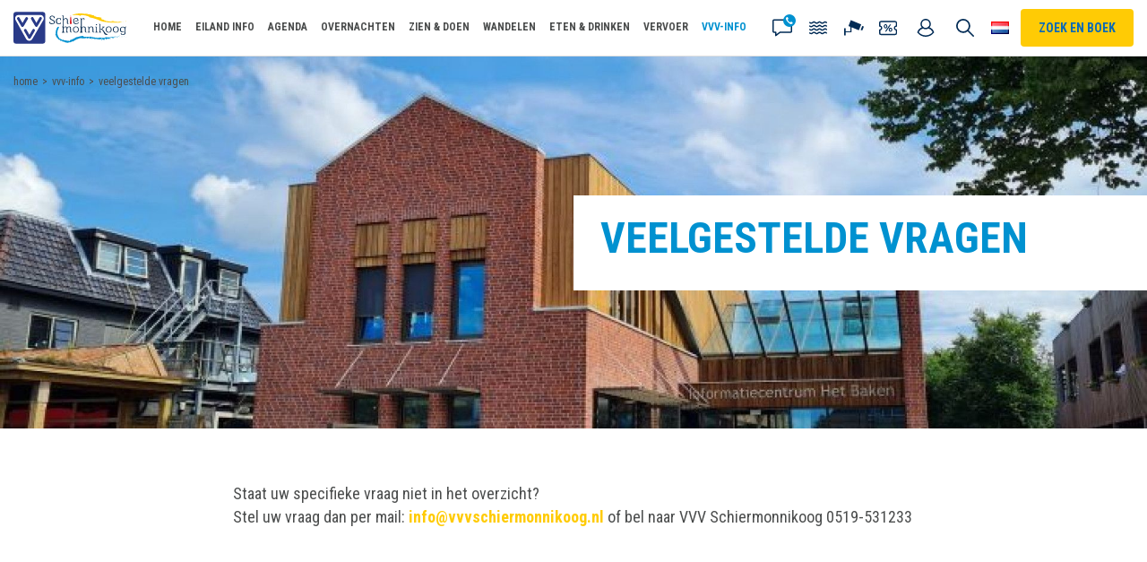

--- FILE ---
content_type: text/html; charset=UTF-8
request_url: https://www.vvvschiermonnikoog.nl/vvv-info/veelgestelde-vragen
body_size: 14767
content:
<!doctype html>
<html lang="nl">

    <head>
    <base href="/" />

    <meta charset="utf-8" />
    <meta name="viewport" content="width=device-width, initial-scale=1, maximum-scale=5" />

    <link rel="alternate" href="https://www.vvvschiermonnikoog.de/vvv-info/faq" hreflang="de-de"/>
<link rel="alternate" href="" hreflang="en-gb"/>
<link rel="alternate" href="https://www.vvvschiermonnikoog.nl/vvv-info/veelgestelde-vragen" hreflang="nl-nl"/>
<link rel="alternate" href="https://www.vvvschiermonnikoog.nl/vvv-info/veelgestelde-vragen" hreflang="x-default"/>
<link rel="canonical" href="https://www.vvvschiermonnikoog.nl/vvv-info/veelgestelde-vragen" />
<meta name="keywords" content="faq, veelgestelde vragen, vragen, schiermonnikoog" />
<meta name="description" content="VVV Schiermonnikoog weet het antwoord op (bijna) alle vragen over het eiland, lees hier alvast de antwoorden op de meest gestelde vragen." />
<title>Veelgestelde vragen over Schiermonnikoog | VVV Schiermonnikoog</title>
<meta name="robots" content="index,follow" />
<meta property="og:type" content="website" />
<meta property="twitter:card" content="summary" />
<link rel="twitter:site" href="https://www.vvvschiermonnikoog.nl/" />
    <meta name="msapplication-TileImage" content="https://www.vvvschiermonnikoog.nl/assets/img/metro-icon-win8.png" />
    <meta name="msapplication-TileColor" content="#034586" />
    <meta name="msapplication-navbutton-color" content="#034586" />
    <meta name="theme-color" content="#034586" />

    <link rel="shortcut icon" type="image/ico" href="/assets/img/favicon.png" />
    <link rel="apple-touch-icon" sizes="152x152" href="/assets/img/touch-icon.png" />

    <link rel="preconnect" href="https://fonts.googleapis.com">
    <link rel="dns-prefetch" href="https://fonts.googleapis.com" />

    
            <meta name="apple-mobile-web-app-title" content="VVV Ameland">
        <meta name="apple-mobile-web-app-capable" content="yes">
        <meta name="apple-mobile-web-app-status-bar-style" content="default">

        <!-- <script>
            document.addEventListener('DOMContentLoaded', function(event) {
                link = document.createElement('link');
                link.href = window.location.origin + '/api/v1/manifest';
                link.rel = 'manifest';
                document.getElementsByTagName('head')[0].appendChild(link);
            });
        </script> -->
        <!-- <link rel="manifest" href="/manifest.json" > -->
    
    <script>!function(e){ "use strict";function t(e,t,n){ e.addEventListener?e.addEventListener(t,n,!1):e.attachEvent&&e.attachEvent("on"+t,n)}function n(t,n){ return e.localStorage&&localStorage[t+"_content"]&&localStorage[t+"_file"]===n}function o(t,o){ if(e.localStorage&&e.XMLHttpRequest)n(t,o)?r(localStorage[t+"_content"]):a(t,o);else{ var i=l.createElement("link");i.href=o,i.id=t,i.rel="stylesheet",i.type="text/css",l.getElementsByTagName("head")[0].appendChild(i),l.cookie=t}}function a(e,t){ var n=new XMLHttpRequest;n.open("GET",t,!0),n.onreadystatechange=function(){ 4===n.readyState&&200===n.status&&(r(n.responseText),localStorage[e+"_content"]=n.responseText,localStorage[e+"_file"]=t)},n.send()}function r(e){ var t=l.createElement("style");t.setAttribute("type","text/css"),l.getElementsByTagName("head")[0].appendChild(t),t.styleSheet?t.styleSheet.cssText=e:t.innerHTML=e}var l=e.document,i=function(e,t,n){ function o(e){ return l.body?e():void setTimeout(function(){ o(e)})}function a(){ i.addEventListener&&i.removeEventListener("load",a),i.media=n||"all"}var r,i=l.createElement("link");if(t)r=t;else{ var s=(l.body||l.getElementsByTagName("head")[0]).childNodes;r=s[s.length-1]}var c=l.styleSheets;i.rel="stylesheet",i.href=e,i.media="only x",o(function(){ r.parentNode.insertBefore(i,t?r:r.nextSibling)});var d=function(e){ for(var t=i.href,n=c.length;n--;)if(c[n].href===t)return e();setTimeout(function(){ d(e)})};return i.addEventListener&&i.addEventListener("load",a),i.onloadcssdefined=d,d(a),i};"undefined"!=typeof exports?exports.loadCSS=i:e.loadCSS=i,e.loadLocalStorageCSS=function(a,r){ n(a,r)||l.cookie.indexOf(a)>-1?o(a,r):t(e,"load",function(){ o(a,r)})}}(this);</script>
    <script id="loadcss__webfonts">loadLocalStorageCSS("webfonts", "//fonts.googleapis.com/css2?family=Caveat+Brush&family=Roboto+Condensed:wght@400;700&display=swap");</script>

    <link rel="stylesheet" href="/assets/css/general/style-aec1fdcb6995bd834a34.min.dist.css" type="text/css">    <script>
                if (navigator.userAgent.indexOf('GoNativeIOS/1.0 gonative') === -1){ (function(w,d,s,l,i){ w[l]=w[l]||[];w[l].push({ 'gtm.start':
                new Date().getTime(),event:'gtm.js' });var f=d.getElementsByTagName(s)[0],
                j=d.createElement(s),dl=l!='dataLayer'?'&l='+l:'';j.async=true;j.src=
                'https://www.googletagmanager.com/gtm.js?id='+i+dl;f.parentNode.insertBefore(j,f);
            })(window,document,'script','dataLayer','GTM-573RJ8F');}</script>

    
</head>

<body class="" itemscope itemtype="http://schema.org/WebPage">
    <noscript>
                <iframe src="https://www.googletagmanager.com/ns.html?id=GTM-573RJ8F" height="0" width="0" style="display:none;visibility:hidden;"></iframe>
            </noscript>
    
        <header class="header" itemscope itemtype="http://schema.org/WPHeader">
    <div class="header__search">
        <form action="https://www.vvvschiermonnikoog.nl/zoekresultaten" method="GET" class="form form-search" data-alert="Vul een zoekopdracht in.">
            <input type="text" class="form-control" name="search" placeholder="Type hier je zoekopdracht" aria-label="Type hier je zoekopdracht" />
            <button type="submit" class="btn" value="submit" title="Zoeken">Zoeken</button>
        </form>
        <ul class="search-suggestions"></ul>
    </div>

    <div class="header__content">
        <a href="/" class="logo" title="VVV Schiermonnikoog">
            <img src="/assets/img/logo.svg" alt="VVV Schiermonnikoog" width="128" height="40" />
        </a>

        <button role="button" class="search-toggle" title="Zoeken">Zoeken</button>
        <button role="button" class="language-toggle nl" title="Choose your language" data-modal="language">Choose your language</button>
        <button role="button" class="btn btn-zoekenboek" title="Zoek en boek" data-modal="zoekenboek" aria-haspopup="true" aria-expanded="false">Zoek en boek</button>

        <nav class="navigation navigation--header" itemscope itemtype="http://schema.org/SiteNavigationElement">
            <ul class="header-actions">
                <li class="contact">
                    <button data-contact title="Contact">Contact</button>
                    <ul class="list list--links list--icons">

                                                    <li class="email">
                                <a href="mailto:info@vvvschiermonnikoog.nl" title="info@vvvschiermonnikoog.nl">
                                    <h3 class="is-h5">info@vvvschiermonnikoog.nl</h3>
                                    <p>Stuur ons een e-mail.</p>
                                </a>

                                <button class="btn--close" data-contact-close title="Sluiten">Sluiten</button>
                            </li>
                        
                        
                                                    <li class="phone">
                                <a href="tel:31519531233" title="+31 519 531 233">
                                    <h3 class="is-h5">+31 519 531 233</h3>
                                    <p>Liever telefonisch contact? Dat kan. Bel ons!</p>
                                    <p class="info">Ma. t/m za. van 9:00 tot 17:00 uur<br />Zo. van 10:00 tot 14:00 uur</p>
                                </a>
                            </li>
                        
                        
                        <li class="store">
                            <h3 class="is-h5">Kom bij ons langs</h3>

                            <h4 class="is-h6">VVV Schiermonnikoog<br>Reeweg 9<br>9166 PW Schiermonnikoog</h4>
                            <p class="info">
                                <a href="/vvv-info/openingstijden" title="Bekijk openingstijden">Bekijk openingstijden</a>

                                <a href="https://www.google.com/maps/dir/?api=1&destination=VVV+Schiermonnikoog" rel="noopener" target="_blank" title="Plan route">Plan route</a>
                            </p>
                        </li>
                    </ul>
                </li>

                <li class="tides">
                    <a href="/getijden" title="Getijden">Getijden</a>
                </li>

                                    <li class="webcam">
                        <a href="/webcam" title="Webcam">Webcam</a>
                    </li>
                
                                    <li class="coupons">
                        <a href="/kortingcoupons" title="Coupons">Coupons</a>
                    </li>
                
                                    <li class="my-account">
                        <a href="https://schiermonnikoog.travelbase.nl/nl/my" title="Mijn account">Mijn account</a>
                    </li>
                            </ul>

            <ul class=""><li  class="first"><a href="/" title="Home"  itemprop="url"><span itemprop="name">Home</span></a></li>    <li class=" has-subnav">
        <a href="/schiermonnikoog" title="Eiland info"   itemprop="url" data-toggle-subnav data-nav-level="1"><span itemprop="name">Eiland info</span></a>

        <div class="navigation navigation--subnav">
            <div class="navigation__content">
                <ul class="">
    <li class="subnav-item-overview" data-subnav-item-overview>
        <a href="/schiermonnikoog" title="Eiland info">Overzicht Eiland info</a>
    </li>
    <li  class="first"><a href="/schiermonnikoog/actuele-informatie" title="Actuele informatie"  itemprop="url"><span itemprop="name">Actuele informatie</span></a></li><li ><a href="/schiermonnikoog/algemeen" title="Algemeen"  itemprop="url"><span itemprop="name">Algemeen</span></a></li><li ><a href="/schiermonnikoog/dorp-schiermonnikoog" title="Dorp Schiermonnikoog"  itemprop="url"><span itemprop="name">Dorp Schiermonnikoog</span></a></li>    <li class=" has-subnav">
        <a href="/schiermonnikoog/bezienswaardigheden" title="Bezienswaardigheden"  itemprop="url" data-toggle-subnav data-nav-level="2"><span itemprop="name">Bezienswaardigheden</span></a>
        <ul class="">
    <li class="" data-subnav-item-overview>
        <a href="/schiermonnikoog/bezienswaardigheden" title="Bezienswaardigheden">Overzicht Bezienswaardigheden</a>
    </li>
    <li  class="first"><a href="/schiermonnikoog/bezienswaardigheden/vuurtoren" title="Vuurtoren"  itemprop="url"><span itemprop="name">Vuurtoren</span></a></li><li ><a href="/schiermonnikoog/bezienswaardigheden/walviskaak" title="Walviskaak"  itemprop="url"><span itemprop="name">Walviskaak</span></a></li><li ><a href="/schiermonnikoog/bezienswaardigheden/bunker-wassermann" title="Bunker Wassermann"  itemprop="url"><span itemprop="name">Bunker Wassermann</span></a></li><li ><a href="/schiermonnikoog/bezienswaardigheden/standbeeld-de-monnik" title="Standbeeld de Monnik"  itemprop="url"><span itemprop="name">Standbeeld de Monnik</span></a></li><li ><a href="/schiermonnikoog/bezienswaardigheden/vredenhof" title="Vredenhof"  itemprop="url"><span itemprop="name">Vredenhof</span></a></li><li ><a href="/schiermonnikoog/bezienswaardigheden/vogelkijkhut-westerplas" title="Vogelkijkhut Westerplas"  itemprop="url"><span itemprop="name">Vogelkijkhut Westerplas</span></a></li><li ><a href="/schiermonnikoog/bezienswaardigheden/eendenkooi" title="Eendenkooi"  itemprop="url"><span itemprop="name">Eendenkooi</span></a></li><li ><a href="/schiermonnikoog/bezienswaardigheden/bank-van-banck" title="Bank van Banck"  itemprop="url"><span itemprop="name">Bank van Banck</span></a></li><li ><a href="/schiermonnikoog/bezienswaardigheden/strandpalen" title="Strandpalen"  itemprop="url"><span itemprop="name">Strandpalen</span></a></li><li ><a href="/schiermonnikoog/bezienswaardigheden/zuidertoren" title="Zuidertoren"  itemprop="url"><span itemprop="name">Zuidertoren</span></a></li><li ><a href="/schiermonnikoog/bezienswaardigheden/de-bakens-van-schiermonnikoog" title="De Bakens van Schiermonnikoog"  itemprop="url"><span itemprop="name">De Bakens van Schiermonnikoog</span></a></li><li  class="last"><a href="/jachthaven-schiermonnikoog" title="Jachthaven"  itemprop="url"><span itemprop="name">Jachthaven</span></a></li></ul>    </li>
<li ><a href="/schiermonnikoog/historie" title="Historie"  itemprop="url"><span itemprop="name">Historie</span></a></li><li ><a href="/schiermonnikoog/toerisme" title="Toerisme"  itemprop="url"><span itemprop="name">Toerisme</span></a></li>    <li class=" has-subnav">
        <a href="/nationaal-park" title="Nationaal Park"  itemprop="url" data-toggle-subnav data-nav-level="2"><span itemprop="name">Nationaal Park</span></a>
        <ul class="">
    <li class="" data-subnav-item-overview>
        <a href="/nationaal-park" title="Nationaal Park">Overzicht Nationaal Park</a>
    </li>
    <li  class="first"><a href="/schiermonnikoog/nationaal-park/nationaal-park" title="Nationaal Park"  itemprop="url"><span itemprop="name">Nationaal Park</span></a></li><li ><a href="/schiermonnikoog/nationaal-park/beheer-nationaal-park" title="Beheer Nationaal Park"  itemprop="url"><span itemprop="name">Beheer Nationaal Park</span></a></li><li ><a href="/schiermonnikoog/nationaal-park/te-gast-in-de-natuur" title="Te gast in de natuur"  itemprop="url"><span itemprop="name">Te gast in de natuur</span></a></li><li ><a href="/schiermonnikoog/nationaal-park/landschappen-schiermonnikoog" title="Landschappen"  itemprop="url"><span itemprop="name">Landschappen</span></a></li><li ><a href="/schiermonnikoog/nationaal-park/planten" title="Flora"  itemprop="url"><span itemprop="name">Flora</span></a></li><li ><a href="/schiermonnikoog/nationaal-park/fauna" title="Fauna"  itemprop="url"><span itemprop="name">Fauna</span></a></li><li  class="last"><a href="/schitterend-schiermonnikoog" title="Schitterend Schiermonnikoog"  itemprop="url"><span itemprop="name">Schitterend Schiermonnikoog</span></a></li></ul>    </li>
<li ><a href="/vogels-kijken-op-schiermonnikoog" title="Vogels kijken op Schiermonnikoog"  itemprop="url"><span itemprop="name">Vogels kijken op Schiermonnikoog</span></a></li>    <li class=" has-subnav">
        <a href="/schiermonnikoog/nuttige-adressen" title="Nuttige adressen"  itemprop="url" data-toggle-subnav data-nav-level="2"><span itemprop="name">Nuttige adressen</span></a>
        <ul class="">
    <li class="" data-subnav-item-overview>
        <a href="/schiermonnikoog/nuttige-adressen" title="Nuttige adressen">Overzicht Nuttige adressen</a>
    </li>
    <li  class="first"><a href="/schiermonnikoog/nuttige-adressen/bij-noodgevallen" title="Bij noodgevallen"  itemprop="url"><span itemprop="name">Bij noodgevallen</span></a></li><li ><a href="/schiermonnikoog/nuttige-adressen/gezondheidszorg" title="Gezondheidszorg"  itemprop="url"><span itemprop="name">Gezondheidszorg</span></a></li><li ><a href="/schiermonnikoog/nuttige-adressen/gemeente-schiermonnikoog" title="Gemeente Schiermonnikoog"  itemprop="url"><span itemprop="name">Gemeente Schiermonnikoog</span></a></li><li ><a href="/schiermonnikoog/nuttige-adressen/postkantoor" title="PostNL"  itemprop="url"><span itemprop="name">PostNL</span></a></li><li ><a href="https://www.vvvschiermonnikoog.nl/vervoer/" title="Vervoer"  itemprop="url"><span itemprop="name">Vervoer</span></a></li><li  class="last"><a href="/schiermonnikoog/nuttige-adressen/eerste-hulp-bij-zieke-zeezoogdieren-en-vogels" title="Eerste hulp bij zieke zeezoogdieren en vogels"  itemprop="url"><span itemprop="name">Eerste hulp bij zieke zeezoogdieren en vogels</span></a></li></ul>    </li>
<li ><a href="/schiermonnikoog/donkerste-plekje" title="Donkerste plekje"  itemprop="url"><span itemprop="name">Donkerste plekje</span></a></li><li ><a href="/schiermonnikoog/eilander-volkslied" title="Eilander Volkslied"  itemprop="url"><span itemprop="name">Eilander Volkslied</span></a></li><li ><a href="/schiermonnikoog/jutactie" title="Jutten & strandschoonmaakactie"  itemprop="url"><span itemprop="name">Jutten & strandschoonmaakactie</span></a></li>    <li class=" has-subnav">
        <a href="/schiermonnikoog/blog-en-andere-eilander-verhalen" title="Blogs & eilander verhalen"  itemprop="url" data-toggle-subnav data-nav-level="2"><span itemprop="name">Blogs & eilander verhalen</span></a>
        <ul class="">
    <li class="" data-subnav-item-overview>
        <a href="/schiermonnikoog/blog-en-andere-eilander-verhalen" title="Blogs & eilander verhalen">Overzicht Blogs & eilander verhalen</a>
    </li>
    <li  class="first"><a href="/blog" title="Blog"  itemprop="url"><span itemprop="name">Blog</span></a></li><li  class="last"><a href="/schiermonnikoog/blog-en-andere-eilander-verhalen/eilander-verhalen" title="Eilander verhalen"  itemprop="url"><span itemprop="name">Eilander verhalen</span></a></li></ul>    </li>
    <li class=" has-subnav">
        <a href="/schiermonnikoog/foto-en-video" title="Foto & Video"  itemprop="url" data-toggle-subnav data-nav-level="2"><span itemprop="name">Foto & Video</span></a>
        <ul class="">
    <li class="" data-subnav-item-overview>
        <a href="/schiermonnikoog/foto-en-video" title="Foto & Video">Overzicht Foto & Video</a>
    </li>
    <li  class="first"><a href="/schiermonnikoog/foto-en-video/videos" title="Video's"  itemprop="url"><span itemprop="name">Video's</span></a></li><li ><a href="/schiermonnikoog/foto-en-video/fotos" title="Foto's"  itemprop="url"><span itemprop="name">Foto's</span></a></li><li  class="last"><a href="/schiermonnikoog/foto-en-video/onze-fotowedstrijden" title="Onze fotowedstrijden"  itemprop="url"><span itemprop="name">Onze fotowedstrijden</span></a></li></ul>    </li>
<li ><a href="/schiermonnikoog/dagje-weg-naar-schiermonnikoog" title="Dagje weg naar Schiermonnikoog"  itemprop="url"><span itemprop="name">Dagje weg naar Schiermonnikoog</span></a></li><li ><a href="/weer-op-schiermonnikoog" title="Weerbericht Schiermonnikoog"  itemprop="url"><span itemprop="name">Weerbericht Schiermonnikoog</span></a></li>    <li class=" has-subnav">
        <a href="/schiermonnikoog/natuur-schiermonnikoog" title="Natuurlijk Schiermonnikoog"  itemprop="url" data-toggle-subnav data-nav-level="2"><span itemprop="name">Natuurlijk Schiermonnikoog</span></a>
        <ul class="">
    <li class="" data-subnav-item-overview>
        <a href="/schiermonnikoog/natuur-schiermonnikoog" title="Natuurlijk Schiermonnikoog">Overzicht Natuurlijk Schiermonnikoog</a>
    </li>
    <li  class="first"><a href="/schiermonnikoog/natuur-schiermonnikoog/nationaal-park-schiermonnikoog" title="Nationaal Park Schiermonnikoog"  itemprop="url"><span itemprop="name">Nationaal Park Schiermonnikoog</span></a></li><li ><a href="/schiermonnikoog/natuur-schiermonnikoog/werelderfgoed" title="Werelderfgoed"  itemprop="url"><span itemprop="name">Werelderfgoed</span></a></li><li  class="last"><a href="/schiermonnikoog/natuur-schiermonnikoog/varen-op-de-waddenzee" title="Varen op de Waddenzee"  itemprop="url"><span itemprop="name">Varen op de Waddenzee</span></a></li></ul>    </li>
<li ><a href="/schiermonnikoog/watertappunten" title="Watertappunten"  itemprop="url"><span itemprop="name">Watertappunten</span></a></li>    <li class=" has-subnav">
        <a href="/bedrijven" title="Bedrijven"  itemprop="url" data-toggle-subnav data-nav-level="2"><span itemprop="name">Bedrijven</span></a>
        <ul class="">
    <li class="" data-subnav-item-overview>
        <a href="/bedrijven" title="Bedrijven">Overzicht Bedrijven</a>
    </li>
    <li  class="first"><a href="/schiermonnikoog/bedrijven/bedrijvengids" title="Bedrijven van A tot Z"  itemprop="url"><span itemprop="name">Bedrijven van A tot Z</span></a></li><li ><a href="/schiermonnikoog/bedrijven/bouw-en-klussen" title="Bouw en klussen"  itemprop="url"><span itemprop="name">Bouw en klussen</span></a></li><li ><a href="/schiermonnikoog/bedrijven/fietsverhuur" title="Fietsverhuur"  itemprop="url"><span itemprop="name">Fietsverhuur</span></a></li><li ><a href="/schiermonnikoog/bedrijven/hulpdiensten" title="Hulpdiensten"  itemprop="url"><span itemprop="name">Hulpdiensten</span></a></li><li ><a href="https://www.vvvschiermonnikoog.nl/eten-en-drinken" title="Horeca bedrijven"  itemprop="url"><span itemprop="name">Horeca bedrijven</span></a></li><li ><a href="/schiermonnikoog/bedrijven/linnenverhuur" title="Linnenverhuur"  itemprop="url"><span itemprop="name">Linnenverhuur</span></a></li><li ><a href="/schiermonnikoog/bedrijven/schoonmaakbedrijf-schierglas" title="Schoonmaakbedrijf Schierglas"  itemprop="url"><span itemprop="name">Schoonmaakbedrijf Schierglas</span></a></li><li ><a href="/schiermonnikoog/bedrijven/transport" title="Transport"  itemprop="url"><span itemprop="name">Transport</span></a></li><li ><a href="https://www.vvvschiermonnikoog.nl/vervoer" title="Vervoer"  itemprop="url"><span itemprop="name">Vervoer</span></a></li><li ><a href="/schiermonnikoog/bedrijven/waddenvereniging" title="Waddenvereniging"  itemprop="url"><span itemprop="name">Waddenvereniging</span></a></li><li ><a href="https://www.vvvschiermonnikoog.nl/zien-en-doen/wellness-en-gezondheid/" title="Wellness & Gezondheid"  itemprop="url"><span itemprop="name">Wellness & Gezondheid</span></a></li><li ><a href="https://www.vvvschiermonnikoog.nl/zien-en-doen/winkelen-schiermonnikoog" title="Winkels"  itemprop="url"><span itemprop="name">Winkels</span></a></li><li  class="last"><a href="/schiermonnikoog/bedrijven/overig" title="Zakelijke dienstverlening"  itemprop="url"><span itemprop="name">Zakelijke dienstverlening</span></a></li></ul>    </li>
<li ><a href="/toegankelijk" title="Schiermonnikoog voor iedereen – toegankelijk genieten"  itemprop="url"><span itemprop="name">Schiermonnikoog voor iedereen – toegankelijk genieten</span></a></li><li  class="last"><a href="/schiermonnikoog/kaart" title="Kaart"  itemprop="url"><span itemprop="name">Kaart</span></a></li></ul>            </div>

            
                    </div>
    </li>
<li ><a href="/agenda" title="Agenda"  itemprop="url"><span itemprop="name">Agenda</span></a></li>    <li class=" has-subnav">
        <a href="/overnachten" title="Overnachten" class="disable-ios"  class="disable-ios"  itemprop="url" data-toggle-subnav data-nav-level="1"><span itemprop="name">Overnachten</span></a>

        <div class="navigation navigation--subnav">
            <div class="navigation__content">
                <ul class="">
    <li class="subnav-item-overview" data-subnav-item-overview>
        <a href="/overnachten" title="Overnachten">Overzicht Overnachten</a>
    </li>
    <li  class="first"><a href="/overnachten/vakantiewoning" title="Vakantiehuisje"  itemprop="url"><span itemprop="name">Vakantiehuisje</span></a></li><li ><a href="/overnachten/bungalows" title="Bungalows"  itemprop="url"><span itemprop="name">Bungalows</span></a></li><li ><a href="/overnachten/hotels" title="Hotels"  itemprop="url"><span itemprop="name">Hotels</span></a></li><li ><a href="/overnachten/appartementen" title="Appartementen"  itemprop="url"><span itemprop="name">Appartementen</span></a></li><li ><a href="/overnachten/bed-breakfast" title="Bed & Breakfast"  itemprop="url"><span itemprop="name">Bed & Breakfast</span></a></li><li ><a href="/overnachten/groepsaccommodatie-schiermonnikoog" title="Groepsaccommodaties"  itemprop="url"><span itemprop="name">Groepsaccommodaties</span></a></li><li ><a href="/overnachten/kamperen" title="Kamperen & glamping"  itemprop="url"><span itemprop="name">Kamperen & glamping</span></a></li><li ><a href="/overnachten/landal-vitamaris" title="Appartementen Landal Vitamaris"  itemprop="url"><span itemprop="name">Appartementen Landal Vitamaris</span></a></li><li ><a href="/lastminute-schiermonnikoog" title="Last Minute Schiermonnikoog"  itemprop="url"><span itemprop="name">Last Minute Schiermonnikoog</span></a></li><li ><a href="/arrangementen" title="Arrangementen"  itemprop="url"><span itemprop="name">Arrangementen</span></a></li><li ><a href="/overnachten/vakantiehuizen-aan-het-lauwersmeer-op-het-vaste-land" title="Vakantiehuizen aan het Lauwersmeer"  itemprop="url"><span itemprop="name">Vakantiehuizen aan het Lauwersmeer</span></a></li><li ><a href="/overnachten/huisje-huren-in-de-duinen" title="Huisje huren in de duinen"  itemprop="url"><span itemprop="name">Huisje huren in de duinen</span></a></li><li ><a href="/overnachten/vakantiehuisje-huren-op-schiermonnikoog" title="Vakantiehuisje huren op Schiermonnikoog"  itemprop="url"><span itemprop="name">Vakantiehuisje huren op Schiermonnikoog</span></a></li>    <li class=" has-subnav">
        <a href="/overnachten/vakantie-op-schiermonnikoog-met-hond" title="Vakantie Schiermonnikoog met hond"  itemprop="url" data-toggle-subnav data-nav-level="2"><span itemprop="name">Vakantie Schiermonnikoog met hond</span></a>
        <ul class="">
    <li class="" data-subnav-item-overview>
        <a href="/overnachten/vakantie-op-schiermonnikoog-met-hond" title="Vakantie Schiermonnikoog met hond">Overzicht Vakantie Schiermonnikoog met hond</a>
    </li>
    <li  class="first"><a href="/overnachten/vakantie-op-schiermonnikoog-met-hond/huisje-huren-op-schiermonnikoog-met-hond" title="Op vakantie naar Schiermonnikoog met hond"  itemprop="url"><span itemprop="name">Op vakantie naar Schiermonnikoog met hond</span></a></li><li ><a href="/overnachten/vakantie-op-schiermonnikoog-met-hond/wandelen-hond" title="Wandelen met de hond"  itemprop="url"><span itemprop="name">Wandelen met de hond</span></a></li><li ><a href="/overnachten/vakantie-op-schiermonnikoog-met-hond/hotels" title="Hotels met je hond"  itemprop="url"><span itemprop="name">Hotels met je hond</span></a></li><li ><a href="/overnachten/vakantie-op-schiermonnikoog-met-hond/vakantiehuisjes-en-appartementen" title="Vakantiehuisjes en appartementen met je hond"  itemprop="url"><span itemprop="name">Vakantiehuisjes en appartementen met je hond</span></a></li><li ><a href="/overnachten/vakantie-op-schiermonnikoog-met-hond/hondenhotel-schiermonnikoog" title="Hondenhotel Schiermonnikoog"  itemprop="url"><span itemprop="name">Hondenhotel Schiermonnikoog</span></a></li><li ><a href="/overnachten/vakantie-op-schiermonnikoog-met-hond/verhuur-hondenbenodigdheden" title="Verhuur hondenbenodigdheden"  itemprop="url"><span itemprop="name">Verhuur hondenbenodigdheden</span></a></li><li  class="last"><a href="/overnachten/vakantie-op-schiermonnikoog-met-hond/dierenartspraktijk-dokkum" title="Dierenartsen Dokkum"  itemprop="url"><span itemprop="name">Dierenartsen Dokkum</span></a></li></ul>    </li>
<li ><a href="/overnachten/vakantiehuisje-met-sauna-jacuzzi" title="Vakantiehuisjes met sauna of jacuzzi"  itemprop="url"><span itemprop="name">Vakantiehuisjes met sauna of jacuzzi</span></a></li><li  class="last"><a href="/overnachten/vakantiehuisjes-en-appartementen-met-open-haard" title="Vakantiehuisjes met open haard"  itemprop="url"><span itemprop="name">Vakantiehuisjes met open haard</span></a></li></ul>            </div>

            
                    </div>
    </li>
    <li class=" has-subnav">
        <a href="/zien-en-doen" title="Zien & Doen"   itemprop="url" data-toggle-subnav data-nav-level="1"><span itemprop="name">Zien & Doen</span></a>

        <div class="navigation navigation--subnav">
            <div class="navigation__content">
                <ul class="">
    <li class="subnav-item-overview" data-subnav-item-overview>
        <a href="/zien-en-doen" title="Zien & Doen">Overzicht Zien & Doen</a>
    </li>
        <li class="first has-subnav">
        <a href="/wandelmaand" title="November Wandelmaand"  itemprop="url" data-toggle-subnav data-nav-level="2"><span itemprop="name">November Wandelmaand</span></a>
        <ul class="">
    <li class="" data-subnav-item-overview>
        <a href="/wandelmaand" title="November Wandelmaand">Overzicht November Wandelmaand</a>
    </li>
    <li  class="first"><a href="/zien-en-doen/november-wandelmaand/programma-per-week" title="Programma per week"  itemprop="url"><span itemprop="name">Programma per week</span></a></li><li ><a href="/zien-en-doen/november-wandelmaand/wandeling-per-titel" title="Wandeling per titel"  itemprop="url"><span itemprop="name">Wandeling per titel</span></a></li><li ><a href="/zien-en-doen/november-wandelmaand/schier-struinpas" title="Schier Struinpas"  itemprop="url"><span itemprop="name">Schier Struinpas</span></a></li><li ><a href="/zien-en-doen/november-wandelmaand/zelf-op-pad" title="Zelf op pad"  itemprop="url"><span itemprop="name">Zelf op pad</span></a></li><li ><a href="/zien-en-doen/november-wandelmaand/tips-en-tricks" title="Wandeltips"  itemprop="url"><span itemprop="name">Wandeltips</span></a></li><li ><a href="/zien-en-doen/november-wandelmaand/aanbiedingen-en-arrangementen" title="Aanbiedingen & arrangementen"  itemprop="url"><span itemprop="name">Aanbiedingen & arrangementen</span></a></li><li  class="last"><a href="/zien-en-doen/november-wandelmaand/november-wandelmaand-fotowedstrijden" title="November Wandelmaand fotowedstrijden"  itemprop="url"><span itemprop="name">November Wandelmaand fotowedstrijden</span></a></li></ul>    </li>
    <li class=" has-subnav">
        <a href="/zien-en-doen/excursies" title="Excursies"  itemprop="url" data-toggle-subnav data-nav-level="2"><span itemprop="name">Excursies</span></a>
        <ul class="">
    <li class="" data-subnav-item-overview>
        <a href="/zien-en-doen/excursies" title="Excursies">Overzicht Excursies</a>
    </li>
    <li  class="first"><a href="/zien-en-doen/excursies/eilander-balgexpres" title="Eilander Balgexpres"  itemprop="url"><span itemprop="name">Eilander Balgexpres</span></a></li><li ><a href="/zien-en-doen/excursies/huifkartochten-gezusters-merks" title="Huifkartochten Gezusters Merks"  itemprop="url"><span itemprop="name">Huifkartochten Gezusters Merks</span></a></li><li ><a href="/zien-en-doen/excursies/excursies-schelpenmuseum" title="Natuurexcursies Paal 14"  itemprop="url"><span itemprop="name">Natuurexcursies Paal 14</span></a></li><li ><a href="/zien-en-doen/excursies/dorpswandeling" title="Dorpswandeling"  itemprop="url"><span itemprop="name">Dorpswandeling</span></a></li><li ><a href="/zien-en-doen/excursies/strandpalenwandeling-opschier" title="Trouwe wachters in de duinen"  itemprop="url"><span itemprop="name">Trouwe wachters in de duinen</span></a></li><li ><a href="/zien-en-doen/excursies/natuurexcursies-vrijwilligerscollectief-schiermonnikoog" title="Natuurexcursies Vrijwilligerscollectief"  itemprop="url"><span itemprop="name">Natuurexcursies Vrijwilligerscollectief</span></a></li><li ><a href="/zien-en-doen/excursies/wadlopen-en-varen-brakzand" title="Wadlopen en varen - Brakzand"  itemprop="url"><span itemprop="name">Wadlopen en varen - Brakzand</span></a></li><li ><a href="/zien-en-doen/excursies/wadloopsnuffeltocht-op-schiermonnikoog" title="Wadloopsnuffeltocht op Schiermonnikoog"  itemprop="url"><span itemprop="name">Wadloopsnuffeltocht op Schiermonnikoog</span></a></li><li ><a href="/zien-en-doen/excursies/wadlooptocht-banck-schier" title="Wadlopen bij Schiermonnikoog"  itemprop="url"><span itemprop="name">Wadlopen bij Schiermonnikoog</span></a></li><li ><a href="/zien-en-doen/excursies/wadexcursie-waddenzee" title="Wadexcursie met Thijs"  itemprop="url"><span itemprop="name">Wadexcursie met Thijs</span></a></li><li ><a href="/zien-en-doen/excursies/vogels-kijken-met-een-gids" title="Vogels  kijken met een gids"  itemprop="url"><span itemprop="name">Vogels  kijken met een gids</span></a></li><li ><a href="/zien-en-doen/excursies/wandel-excursie" title="Struinen langs kwelder, duin en strand"  itemprop="url"><span itemprop="name">Struinen langs kwelder, duin en strand</span></a></li><li ><a href="/zien-en-doen/excursies/eiland-excursie" title="Leer het eiland fietsend kennen"  itemprop="url"><span itemprop="name">Leer het eiland fietsend kennen</span></a></li><li ><a href="/zien-en-doen/excursies/vogels-spotten" title="Vogels kijken voor Beginners"  itemprop="url"><span itemprop="name">Vogels kijken voor Beginners</span></a></li><li ><a href="/zien-en-doen/excursies/jutterstocht" title="Jutten en Schelpen zoeken"  itemprop="url"><span itemprop="name">Jutten en Schelpen zoeken</span></a></li><li ><a href="/zien-en-doen/excursies/strand-safari" title="Strand-safari"  itemprop="url"><span itemprop="name">Strand-safari</span></a></li><li ><a href="https://www.vvvschiermonnikoog.nl/zien-en-doen/boottochten" title="Boottochten"  itemprop="url"><span itemprop="name">Boottochten</span></a></li><li  class="last"><a href="/zien-en-doen/excursies/plantenwandeling" title="Plantenexcursie"  itemprop="url"><span itemprop="name">Plantenexcursie</span></a></li></ul>    </li>
    <li class=" has-subnav">
        <a href="/zien-en-doen/boottochten" title="Boottochten"  itemprop="url" data-toggle-subnav data-nav-level="2"><span itemprop="name">Boottochten</span></a>
        <ul class="">
    <li class="" data-subnav-item-overview>
        <a href="/zien-en-doen/boottochten" title="Boottochten">Overzicht Boottochten</a>
    </li>
    <li  class="first"><a href="/zien-en-doen/boottochten/zeilen-onder-schiermonnikoog" title="Zeilen onder Schier"  itemprop="url"><span itemprop="name">Zeilen onder Schier</span></a></li><li ><a href="/zien-en-doen/boottochten/zeehondentocht-met-de-vriendschap-wad" title="Zeehondentocht met zandplaatexcursie"  itemprop="url"><span itemprop="name">Zeehondentocht met zandplaatexcursie</span></a></li><li ><a href="/zien-en-doen/boottochten/zeehondentocht" title="Zeehondentocht MS Silverwind"  itemprop="url"><span itemprop="name">Zeehondentocht MS Silverwind</span></a></li><li ><a href="/zien-en-doen/boottochten/varen-en-sleepnetvissen" title="Sleepnetvistocht en zeehonden kijken met de ZK 9"  itemprop="url"><span itemprop="name">Sleepnetvistocht en zeehonden kijken met de ZK 9</span></a></li><li ><a href="/zien-en-doen/boottochten/zeehonden-experience" title="Zeehonden Experience"  itemprop="url"><span itemprop="name">Zeehonden Experience</span></a></li><li ><a href="/zien-en-doen/boottochten/wadlopen-vanaf-de-brakzand" title="Wadlopen vanaf de Brakzand"  itemprop="url"><span itemprop="name">Wadlopen vanaf de Brakzand</span></a></li><li ><a href="/zien-en-doen/boottochten/rescue-boat" title="Waddenexperience"  itemprop="url"><span itemprop="name">Waddenexperience</span></a></li><li ><a href="/zien-en-doen/boottochten/hopboot" title="Eilandhoppen"  itemprop="url"><span itemprop="name">Eilandhoppen</span></a></li><li ><a href="/zien-en-doen/boottochten/wadvaren-en-zeedieren-spotten" title="Wadvaren en zeedieren spotten"  itemprop="url"><span itemprop="name">Wadvaren en zeedieren spotten</span></a></li><li  class="last"><a href="/zien-en-doen/boottochten/robbenvaartocht-waddenschipper" title="Robbenrondvaart Waddenschipper"  itemprop="url"><span itemprop="name">Robbenrondvaart Waddenschipper</span></a></li></ul>    </li>
    <li class=" has-subnav">
        <a href="/zien-en-doen/kinderactiviteiten" title="Kinderactiviteiten"  itemprop="url" data-toggle-subnav data-nav-level="2"><span itemprop="name">Kinderactiviteiten</span></a>
        <ul class="">
    <li class="" data-subnav-item-overview>
        <a href="/zien-en-doen/kinderactiviteiten" title="Kinderactiviteiten">Overzicht Kinderactiviteiten</a>
    </li>
    <li  class="first"><a href="https://www.vvvschiermonnikoog.nl/zien-en-doen/op-avontuur-op-schiermonnikoog" title="Op Avontuur"  itemprop="url"><span itemprop="name">Op Avontuur</span></a></li><li ><a href="/zien-en-doen/kinderactiviteiten/dier-en-speelweide" title="Dier- en Speelweide"  itemprop="url"><span itemprop="name">Dier- en Speelweide</span></a></li><li ><a href="/zien-en-doen/kinderactiviteiten/lytje-willem" title="Lytje Willem"  itemprop="url"><span itemprop="name">Lytje Willem</span></a></li><li ><a href="/zien-en-doen/kinderactiviteiten/speelbos" title="Speelbos- Speelnatuur"  itemprop="url"><span itemprop="name">Speelbos- Speelnatuur</span></a></li><li ><a href="/zien-en-doen/kinderactiviteiten/spelletjeskast" title="Spelletjeskast"  itemprop="url"><span itemprop="name">Spelletjeskast</span></a></li><li ><a href="/zien-en-doen/kinderactiviteiten/schierkitesurfkamp" title="SchierKITEsurfkamp"  itemprop="url"><span itemprop="name">SchierKITEsurfkamp</span></a></li><li ><a href="/zien-en-doen/kinderactiviteiten/schierzomerkamp" title="SchierZOMERkamp"  itemprop="url"><span itemprop="name">SchierZOMERkamp</span></a></li><li ><a href="/zien-en-doen/kinderactiviteiten/zwembad-schiermonnikoog" title="Zwembad Schiermonnikoog"  itemprop="url"><span itemprop="name">Zwembad Schiermonnikoog</span></a></li><li ><a href="/zien-en-doen/kinderactiviteiten/100-kidsproof" title="100% Kidsproof"  itemprop="url"><span itemprop="name">100% Kidsproof</span></a></li><li ><a href="/zien-en-doen/kinderactiviteiten/waddenvreugd" title="Waddenvreugd"  itemprop="url"><span itemprop="name">Waddenvreugd</span></a></li><li  class="last"><a href="/zien-en-doen/kinderactiviteiten/kittiwake" title="Kittiwake"  itemprop="url"><span itemprop="name">Kittiwake</span></a></li></ul>    </li>
<li ><a href="https://www.vvvschiermonnikoog.nl/fietsen" title="Fietsen"  itemprop="url"><span itemprop="name">Fietsen</span></a></li><li ><a href="https://www.vvvschiermonnikoog.nl/wandelen" title="Wandelen"  itemprop="url"><span itemprop="name">Wandelen</span></a></li>    <li class=" has-subnav">
        <a href="/zien-en-doen/zelf-op-pad-routes" title="Zelf op pad routes"  itemprop="url" data-toggle-subnav data-nav-level="2"><span itemprop="name">Zelf op pad routes</span></a>
        <ul class="">
    <li class="" data-subnav-item-overview>
        <a href="/zien-en-doen/zelf-op-pad-routes" title="Zelf op pad routes">Overzicht Zelf op pad routes</a>
    </li>
    <li  class="first"><a href="/route-polderpracht" title="PolderPracht – ontdek de Banckspolder"  itemprop="url"><span itemprop="name">PolderPracht – ontdek de Banckspolder</span></a></li></ul>    </li>
    <li class=" has-subnav">
        <a href="/zien-en-doen/op-avontuur-op-schiermonnikoog" title="Op avontuur op Schiermonnikoog"  itemprop="url" data-toggle-subnav data-nav-level="2"><span itemprop="name">Op avontuur op Schiermonnikoog</span></a>
        <ul class="">
    <li class="" data-subnav-item-overview>
        <a href="/zien-en-doen/op-avontuur-op-schiermonnikoog" title="Op avontuur op Schiermonnikoog">Overzicht Op avontuur op Schiermonnikoog</a>
    </li>
    <li  class="first"><a href="/zien-en-doen/op-avontuur-op-schiermonnikoog/lytje-minsken-schiermonnikoog" title="Lytje Minsken Schiermonnikoog"  itemprop="url"><span itemprop="name">Lytje Minsken Schiermonnikoog</span></a></li><li ><a href="/zien-en-doen/op-avontuur-op-schiermonnikoog/schiermonnikoger-bingo" title="Schiermonnikoger Bingo"  itemprop="url"><span itemprop="name">Schiermonnikoger Bingo</span></a></li><li ><a href="/zien-en-doen/op-avontuur-op-schiermonnikoog/schier-explorer-gps-avontuur" title="Schier Explorer: gps-avontuur"  itemprop="url"><span itemprop="name">Schier Explorer: gps-avontuur</span></a></li><li ><a href="/zien-en-doen/op-avontuur-op-schiermonnikoog/historische-outdoor-escape-de-juwelen-van-de-freule" title="Historische Outdoor Escape - De Juwelen van de Freule"  itemprop="url"><span itemprop="name">Historische Outdoor Escape - De Juwelen van de Freule</span></a></li><li ><a href="/zien-en-doen/op-avontuur-op-schiermonnikoog/kreukelkaart-oerrr-speelbos" title="Kreukelkaart Oerrr speelbos"  itemprop="url"><span itemprop="name">Kreukelkaart Oerrr speelbos</span></a></li><li ><a href="/zien-en-doen/op-avontuur-op-schiermonnikoog/de-zeven-schatten-van-schiermonnikoog" title="De Zeven Schatten van Schiermonnikoog"  itemprop="url"><span itemprop="name">De Zeven Schatten van Schiermonnikoog</span></a></li><li ><a href="/zien-en-doen/op-avontuur-op-schiermonnikoog/moeilijke-monnik" title="Moeilijke Monnik"  itemprop="url"><span itemprop="name">Moeilijke Monnik</span></a></li><li  class="last"><a href="/zien-en-doen/op-avontuur-op-schiermonnikoog/digitale-speur-en-puzzelroute" title="Digitale speur- en puzzelroute"  itemprop="url"><span itemprop="name">Digitale speur- en puzzelroute</span></a></li></ul>    </li>
    <li class=" has-subnav">
        <a href="/zien-en-doen/winkelen-schiermonnikoog" title="Winkelen Schiermonnikoog"  itemprop="url" data-toggle-subnav data-nav-level="2"><span itemprop="name">Winkelen Schiermonnikoog</span></a>
        <ul class="">
    <li class="" data-subnav-item-overview>
        <a href="/zien-en-doen/winkelen-schiermonnikoog" title="Winkelen Schiermonnikoog">Overzicht Winkelen Schiermonnikoog</a>
    </li>
    <li  class="first"><a href="/schiermonnikoger-producten" title="Schiermonnikoger Producten"  itemprop="url"><span itemprop="name">Schiermonnikoger Producten</span></a></li><li ><a href="/zien-en-doen/winkelen-schiermonnikoog/dijk-ocean-store" title="DIJK ocean store"  itemprop="url"><span itemprop="name">DIJK ocean store</span></a></li><li ><a href="/zien-en-doen/winkelen-schiermonnikoog/drogisterij-streek-56" title="STREEK 56 drogisterij & lifestyle"  itemprop="url"><span itemprop="name">STREEK 56 drogisterij & lifestyle</span></a></li><li ><a href="/zien-en-doen/winkelen-schiermonnikoog/kolstein-lifestyle-boeken" title="Kolstein lifestyle & boeken"  itemprop="url"><span itemprop="name">Kolstein lifestyle & boeken</span></a></li><li ><a href="/zien-en-doen/winkelen-schiermonnikoog/peperhusjen" title="'t Peperhúsjen"  itemprop="url"><span itemprop="name">'t Peperhúsjen</span></a></li><li ><a href="/zien-en-doen/winkelen-schiermonnikoog/schiermonnikoogshop" title="Schiermonnikoogshop"  itemprop="url"><span itemprop="name">Schiermonnikoogshop</span></a></li><li ><a href="/zien-en-doen/winkelen-schiermonnikoog/supermarkt-spar" title="Supermarkt Spar"  itemprop="url"><span itemprop="name">Supermarkt Spar</span></a></li><li ><a href="/zien-en-doen/winkelen-schiermonnikoog/van-schier" title="Van Schier"  itemprop="url"><span itemprop="name">Van Schier</span></a></li><li ><a href="/zien-en-doen/winkelen-schiermonnikoog/vrouwe-jakoba" title="Vrouwe Jakoba"  itemprop="url"><span itemprop="name">Vrouwe Jakoba</span></a></li><li ><a href="/zien-en-doen/winkelen-schiermonnikoog/vvv-winkel" title="VVV Schiermonnikoog Winkel"  itemprop="url"><span itemprop="name">VVV Schiermonnikoog Winkel</span></a></li><li ><a href="/zien-en-doen/winkelen-schiermonnikoog/cadeauwinkel-casa-bonita" title="Casa Bonita"  itemprop="url"><span itemprop="name">Casa Bonita</span></a></li><li ><a href="/zien-en-doen/winkelen-schiermonnikoog/atelier-romy-schierhout" title="Atelier Romy / Schierhout"  itemprop="url"><span itemprop="name">Atelier Romy / Schierhout</span></a></li><li ><a href="/zien-en-doen/winkelen-schiermonnikoog/menno-vos-galerie-and-atelier" title="Menno Vos Galerie & Atelier"  itemprop="url"><span itemprop="name">Menno Vos Galerie & Atelier</span></a></li><li  class="last"><a href="/zien-en-doen/winkelen-schiermonnikoog/overige-winkels" title="Overige winkels"  itemprop="url"><span itemprop="name">Overige winkels</span></a></li></ul>    </li>
    <li class=" has-subnav">
        <a href="/zien-en-doen/musea" title="Musea"  itemprop="url" data-toggle-subnav data-nav-level="2"><span itemprop="name">Musea</span></a>
        <ul class="">
    <li class="" data-subnav-item-overview>
        <a href="/zien-en-doen/musea" title="Musea">Overzicht Musea</a>
    </li>
    <li  class="first"><a href="/zien-en-doen/musea/bunkermuseum" title="Bunkermuseum Schlei"  itemprop="url"><span itemprop="name">Bunkermuseum Schlei</span></a></li><li ><a href="/zien-en-doen/musea/schelpenmuseum-paal-14" title="Schelpenmuseum"  itemprop="url"><span itemprop="name">Schelpenmuseum</span></a></li><li ><a href="/zien-en-doen/musea/rariteitenkabinet-gribus" title="RariteitenKabinet Gribus"  itemprop="url"><span itemprop="name">RariteitenKabinet Gribus</span></a></li><li ><a href="/zien-en-doen/musea/in-het-koningshuis" title="In het Koningshuis"  itemprop="url"><span itemprop="name">In het Koningshuis</span></a></li><li  class="last"><a href="/zien-en-doen/musea/informatiecentrum" title="Informatiecentrum Het Baken"  itemprop="url"><span itemprop="name">Informatiecentrum Het Baken</span></a></li></ul>    </li>
    <li class=" has-subnav">
        <a href="/zien-en-doen/sportief-en-actief" title="Sportief & Actief"  itemprop="url" data-toggle-subnav data-nav-level="2"><span itemprop="name">Sportief & Actief</span></a>
        <ul class="">
    <li class="" data-subnav-item-overview>
        <a href="/zien-en-doen/sportief-en-actief" title="Sportief & Actief">Overzicht Sportief & Actief</a>
    </li>
    <li  class="first"><a href="/zien-en-doen/sportief-en-actief/paardrijden-op-schiermonnikoog" title="Manege Stal Florida"  itemprop="url"><span itemprop="name">Manege Stal Florida</span></a></li><li ><a href="/zien-en-doen/sportief-en-actief/reactief-buitensport" title="Reactief Buitensport"  itemprop="url"><span itemprop="name">Reactief Buitensport</span></a></li><li ><a href="/zien-en-doen/sportief-en-actief/by-chris-op-schier" title="By Chris op Schier"  itemprop="url"><span itemprop="name">By Chris op Schier</span></a></li><li ><a href="/zien-en-doen/sportief-en-actief/tennissen-schiermonnikoog" title="Tennissen Schiermonnikoog"  itemprop="url"><span itemprop="name">Tennissen Schiermonnikoog</span></a></li><li ><a href="/zien-en-doen/sportief-en-actief/zwembad-schiermonnikoog" title="Zwembad Schiermonnikoog"  itemprop="url"><span itemprop="name">Zwembad Schiermonnikoog</span></a></li><li ><a href="/zien-en-doen/sportief-en-actief/ebb-and-flow-yoga" title="Ebb & Flow yoga"  itemprop="url"><span itemprop="name">Ebb & Flow yoga</span></a></li><li ><a href="/zien-en-doen/sportief-en-actief/fietsen" title="FIETSEN"  itemprop="url"><span itemprop="name">FIETSEN</span></a></li><li ><a href="/zien-en-doen/sportief-en-actief/ijsbaan" title="IJsbaan De Halve Maen"  itemprop="url"><span itemprop="name">IJsbaan De Halve Maen</span></a></li><li ><a href="/zien-en-doen/sportief-en-actief/vissen-vanaf-het-strand" title="Vissen op Schier"  itemprop="url"><span itemprop="name">Vissen op Schier</span></a></li><li ><a href="/zien-en-doen/sportief-en-actief/yoga-op-schiermonnikoog-met-marianne" title="YOGA met Marianne"  itemprop="url"><span itemprop="name">YOGA met Marianne</span></a></li><li ><a href="/zien-en-doen/sportief-en-actief/wandelen" title="Wandelen - Wandelroutes"  itemprop="url"><span itemprop="name">Wandelen - Wandelroutes</span></a></li><li  class="last"><a href="/zien-en-doen/sportief-en-actief/sportactiviteiten" title="Sportactiviteiten"  itemprop="url"><span itemprop="name">Sportactiviteiten</span></a></li></ul>    </li>
<li ><a href="/zien-en-doen/recreatieplas-de-berkenplas" title="Recreatieplas de Berkenplas"  itemprop="url"><span itemprop="name">Recreatieplas de Berkenplas</span></a></li>    <li class=" has-subnav">
        <a href="/zien-en-doen/kunst-en-cultuur" title="Kunst & Cultuur"  itemprop="url" data-toggle-subnav data-nav-level="2"><span itemprop="name">Kunst & Cultuur</span></a>
        <ul class="">
    <li class="" data-subnav-item-overview>
        <a href="/zien-en-doen/kunst-en-cultuur" title="Kunst & Cultuur">Overzicht Kunst & Cultuur</a>
    </li>
    <li  class="first"><a href="/zien-en-doen/kunst-en-cultuur/galerieen" title="Galerie en Atelier"  itemprop="url"><span itemprop="name">Galerie en Atelier</span></a></li><li ><a href="/zien-en-doen/kunst-en-cultuur/exposities" title="Exposities"  itemprop="url"><span itemprop="name">Exposities</span></a></li><li ><a href="/zien-en-doen/kunst-en-cultuur/de-stag" title="Cultureel Centrum De Stag"  itemprop="url"><span itemprop="name">Cultureel Centrum De Stag</span></a></li><li ><a href="/zien-en-doen/kunst-en-cultuur/dorpshuis" title="Dorpshuis"  itemprop="url"><span itemprop="name">Dorpshuis</span></a></li><li ><a href="/zien-en-doen/kunst-en-cultuur/cultuurhistorische-vereniging" title="Cultuurhistorische Vereniging"  itemprop="url"><span itemprop="name">Cultuurhistorische Vereniging</span></a></li><li ><a href="/zien-en-doen/kunst-en-cultuur/film-by-the-sea" title="Film by the Sea"  itemprop="url"><span itemprop="name">Film by the Sea</span></a></li><li ><a href="/catch" title="Kunstevent Catch!"  itemprop="url"><span itemprop="name">Kunstevent Catch!</span></a></li><li ><a href="/zien-en-doen/kunst-en-cultuur/bibliotheek-schiermonnikoog" title="Bibliotheek"  itemprop="url"><span itemprop="name">Bibliotheek</span></a></li><li  class="last"><a href="/zien-en-doen/kunst-en-cultuur/in-haunfol-saun" title="In Haun fol Saun"  itemprop="url"><span itemprop="name">In Haun fol Saun</span></a></li></ul>    </li>
    <li class=" has-subnav">
        <a href="/zien-en-doen/bezienswaardigheden" title="Bezienswaardigheden"  itemprop="url" data-toggle-subnav data-nav-level="2"><span itemprop="name">Bezienswaardigheden</span></a>
        <ul class="">
    <li class="" data-subnav-item-overview>
        <a href="/zien-en-doen/bezienswaardigheden" title="Bezienswaardigheden">Overzicht Bezienswaardigheden</a>
    </li>
    <li  class="first"><a href="/vuurtoren-schiermonnikoog" title="Vuurtoren"  itemprop="url"><span itemprop="name">Vuurtoren</span></a></li><li ><a href="/zien-en-doen/bezienswaardigheden/walviskaak" title="Walviskaak"  itemprop="url"><span itemprop="name">Walviskaak</span></a></li><li ><a href="/zien-en-doen/bezienswaardigheden/de-bakens-van-schiermonnikoog" title="De Bakens van Schiermonnikoog"  itemprop="url"><span itemprop="name">De Bakens van Schiermonnikoog</span></a></li><li ><a href="/zien-en-doen/bezienswaardigheden/standbeeld-de-monnik" title="Standbeeld de Monnik"  itemprop="url"><span itemprop="name">Standbeeld de Monnik</span></a></li><li ><a href="/zien-en-doen/bezienswaardigheden/vredenhof" title="Vredenhof"  itemprop="url"><span itemprop="name">Vredenhof</span></a></li><li ><a href="/zien-en-doen/bezienswaardigheden/bunker-wassermann" title="Bunker Wassermann"  itemprop="url"><span itemprop="name">Bunker Wassermann</span></a></li><li ><a href="/zien-en-doen/bezienswaardigheden/vogelkijkhut-westerplas" title="Vogelkijkhut Westerplas"  itemprop="url"><span itemprop="name">Vogelkijkhut Westerplas</span></a></li><li ><a href="/zien-en-doen/bezienswaardigheden/eendenkooi" title="Eendenkooi"  itemprop="url"><span itemprop="name">Eendenkooi</span></a></li><li ><a href="/zien-en-doen/bezienswaardigheden/bank-van-banck" title="Bank van Banck"  itemprop="url"><span itemprop="name">Bank van Banck</span></a></li><li  class="last"><a href="/zien-en-doen/bezienswaardigheden/strandpalen" title="Strandpalen"  itemprop="url"><span itemprop="name">Strandpalen</span></a></li></ul>    </li>
    <li class=" has-subnav">
        <a href="/zien-en-doen/wellness-en-gezondheid" title="Wellness & Gezondheid"  itemprop="url" data-toggle-subnav data-nav-level="2"><span itemprop="name">Wellness & Gezondheid</span></a>
        <ul class="">
    <li class="" data-subnav-item-overview>
        <a href="/zien-en-doen/wellness-en-gezondheid" title="Wellness & Gezondheid">Overzicht Wellness & Gezondheid</a>
    </li>
    <li  class="first"><a href="/zien-en-doen/wellness-en-gezondheid/ebb-and-flow-yoga" title="Ebb & Flow yoga"  itemprop="url"><span itemprop="name">Ebb & Flow yoga</span></a></li><li ><a href="/zien-en-doen/wellness-en-gezondheid/massing-massage" title="Massing Massage"  itemprop="url"><span itemprop="name">Massing Massage</span></a></li><li ><a href="/zien-en-doen/wellness-en-gezondheid/wandelcoach-begin-maar" title="Wandelcoach Begin maar"  itemprop="url"><span itemprop="name">Wandelcoach Begin maar</span></a></li><li ><a href="/zien-en-doen/wellness-en-gezondheid/zwembad-schiermonnikoog" title="Zwembad Schiermonnikoog"  itemprop="url"><span itemprop="name">Zwembad Schiermonnikoog</span></a></li><li ><a href="/zien-en-doen/wellness-en-gezondheid/fysiotherapie" title="Fysiotherapie"  itemprop="url"><span itemprop="name">Fysiotherapie</span></a></li><li ><a href="/zien-en-doen/wellness-en-gezondheid/waddenvreugd" title="Waddenvreugd"  itemprop="url"><span itemprop="name">Waddenvreugd</span></a></li><li ><a href="/zien-en-doen/wellness-en-gezondheid/wandelcoaching-met-marianne" title="Wandelcoaching  met Marianne"  itemprop="url"><span itemprop="name">Wandelcoaching  met Marianne</span></a></li><li  class="last"><a href="https://www.vvvschiermonnikoog.nl/zien-en-doen/sportief-en-actief/yoga-op-schiermonnikoog-met-marianne" title="Yoga met Marianne"  itemprop="url"><span itemprop="name">Yoga met Marianne</span></a></li></ul>    </li>
<li ><a href="/zien-en-doen/workshop-natuurfotografie" title="Workshop Natuurfotografie"  itemprop="url"><span itemprop="name">Workshop Natuurfotografie</span></a></li>    <li class="last has-subnav">
        <a href="/zien-en-doen/evenementen-en-agenda" title="Evenementen & Agenda"  itemprop="url" data-toggle-subnav data-nav-level="2"><span itemprop="name">Evenementen & Agenda</span></a>
        <ul class="">
    <li class="" data-subnav-item-overview>
        <a href="/zien-en-doen/evenementen-en-agenda" title="Evenementen & Agenda">Overzicht Evenementen & Agenda</a>
    </li>
    <li  class="first"><a href="/80-jaar-bevrijding-schiermonnikoog" title="80 jaar bevrijding Schiermonnikoog"  itemprop="url"><span itemprop="name">80 jaar bevrijding Schiermonnikoog</span></a></li><li ><a href="/filmfestival" title="Filmfestival Schiermonnikoog"  itemprop="url"><span itemprop="name">Filmfestival Schiermonnikoog</span></a></li><li ><a href="/zien-en-doen/meet-me-at-the-lighthouse" title="Meet me at the Lighthouse"  itemprop="url"><span itemprop="name">Meet me at the Lighthouse</span></a></li><li ><a href="/zien-en-doen/evenementen-en-agenda/kunstevent-catch" title="Kunstevent Catch!"  itemprop="url"><span itemprop="name">Kunstevent Catch!</span></a></li><li ><a href="/filmagenda" title="Filmagenda"  itemprop="url"><span itemprop="name">Filmagenda</span></a></li><li  class="last"><a href="/kerkdienst" title="Kerkdienst en vieringen"  itemprop="url"><span itemprop="name">Kerkdienst en vieringen</span></a></li></ul>    </li>
</ul>            </div>

            
                    </div>
    </li>
<li ><a href="/wandelen" title="Wandelen"  itemprop="url"><span itemprop="name">Wandelen</span></a></li>    <li class=" has-subnav">
        <a href="/eten-en-drinken" title="Eten & Drinken"   itemprop="url" data-toggle-subnav data-nav-level="1"><span itemprop="name">Eten & Drinken</span></a>

        <div class="navigation navigation--subnav">
            <div class="navigation__content">
                <ul class="">
    <li class="subnav-item-overview" data-subnav-item-overview>
        <a href="/eten-en-drinken" title="Eten & Drinken">Overzicht Eten & Drinken</a>
    </li>
        <li class="first has-subnav">
        <a href="/eten-en-drinken/restaurants" title="Restaurants"  itemprop="url" data-toggle-subnav data-nav-level="2"><span itemprop="name">Restaurants</span></a>
        <ul class="">
    <li class="" data-subnav-item-overview>
        <a href="/eten-en-drinken/restaurants" title="Restaurants">Overzicht Restaurants</a>
    </li>
    <li  class="first"><a href="/eten-en-drinken/restaurants/restaurant-de-berkenplas" title="Berkenplas"  itemprop="url"><span itemprop="name">Berkenplas</span></a></li><li ><a href="/eten-en-drinken/restaurants/het-oude-boothuis" title="Het Oude Boothuis"  itemprop="url"><span itemprop="name">Het Oude Boothuis</span></a></li><li ><a href="/eten-en-drinken/restaurants/brasserie-brakzand" title="Brakzand"  itemprop="url"><span itemprop="name">Brakzand</span></a></li><li ><a href="/eten-en-drinken/restaurants/restaurant-duinzicht" title="Duinzicht"  itemprop="url"><span itemprop="name">Duinzicht</span></a></li><li ><a href="/eten-en-drinken/restaurants/de-koffiekajuit" title="De Koffiekajuit"  itemprop="url"><span itemprop="name">De Koffiekajuit</span></a></li><li ><a href="/eten-en-drinken/restaurants/strandpaviljoen-marlijn" title="De Marlijn"  itemprop="url"><span itemprop="name">De Marlijn</span></a></li><li ><a href="/eten-en-drinken/restaurants/beachclub-noderstraun" title="Beachclub Noderstraun"  itemprop="url"><span itemprop="name">Beachclub Noderstraun</span></a></li><li ><a href="/eten-en-drinken/restaurants/strandhotel-schiermonnikoog" title="Om de Noord"  itemprop="url"><span itemprop="name">Om de Noord</span></a></li><li ><a href="/eten-en-drinken/restaurants/tox-bar" title="Tox Bar"  itemprop="url"><span itemprop="name">Tox Bar</span></a></li><li ><a href="/eten-en-drinken/restaurants/wijnbar-en-bistro-de-4-dames" title="De 4 Dames"  itemprop="url"><span itemprop="name">De 4 Dames</span></a></li><li ><a href="/eten-en-drinken/restaurants/restaurant-wad-anderz" title="Havenpaviljoen Wad Anderz"  itemprop="url"><span itemprop="name">Havenpaviljoen Wad Anderz</span></a></li><li ><a href="/eten-en-drinken/restaurants/restaurant-het-wantij" title="Het Wantij"  itemprop="url"><span itemprop="name">Het Wantij</span></a></li><li ><a href="/eten-en-drinken/restaurants/van-der-werff" title="Van der Werff"  itemprop="url"><span itemprop="name">Van der Werff</span></a></li><li  class="last"><a href="/eten-en-drinken/restaurants/de-ware-jakob" title="de Ware Jakob"  itemprop="url"><span itemprop="name">de Ware Jakob</span></a></li></ul>    </li>
    <li class=" has-subnav">
        <a href="/eten-en-drinken/locaties-aan-zee" title="Locaties aan Zee"  itemprop="url" data-toggle-subnav data-nav-level="2"><span itemprop="name">Locaties aan Zee</span></a>
        <ul class="">
    <li class="" data-subnav-item-overview>
        <a href="/eten-en-drinken/locaties-aan-zee" title="Locaties aan Zee">Overzicht Locaties aan Zee</a>
    </li>
    <li  class="first"><a href="/eten-en-drinken/locaties-aan-zee/beachclub-noderstraun" title="Beachclub Noderstraun"  itemprop="url"><span itemprop="name">Beachclub Noderstraun</span></a></li><li ><a href="/eten-en-drinken/locaties-aan-zee/wad-anderz" title="Havenpaviljoen Wad Anderz"  itemprop="url"><span itemprop="name">Havenpaviljoen Wad Anderz</span></a></li><li  class="last"><a href="/eten-en-drinken/locaties-aan-zee/strandpaviljoen-marlijn" title="Strandpaviljoen Marlijn"  itemprop="url"><span itemprop="name">Strandpaviljoen Marlijn</span></a></li></ul>    </li>
    <li class=" has-subnav">
        <a href="/eten-en-drinken/cafe-discotheek" title="Café en Discotheek"  itemprop="url" data-toggle-subnav data-nav-level="2"><span itemprop="name">Café en Discotheek</span></a>
        <ul class="">
    <li class="" data-subnav-item-overview>
        <a href="/eten-en-drinken/cafe-discotheek" title="Café en Discotheek">Overzicht Café en Discotheek</a>
    </li>
    <li  class="first"><a href="/eten-en-drinken/cafe-discotheek/berkenplas" title="De Berkenplas"  itemprop="url"><span itemprop="name">De Berkenplas</span></a></li><li ><a href="/eten-en-drinken/cafe-discotheek/het-oude-boothuis" title="Het Oude Boothuis"  itemprop="url"><span itemprop="name">Het Oude Boothuis</span></a></li><li ><a href="/eten-en-drinken/cafe-discotheek/tox-bar" title="Tox Bar"  itemprop="url"><span itemprop="name">Tox Bar</span></a></li><li ><a href="/eten-en-drinken/cafe-discotheek/de-vier-dames" title="De 4 Dames"  itemprop="url"><span itemprop="name">De 4 Dames</span></a></li><li  class="last"><a href="/eten-en-drinken/cafe-discotheek/van-der-werff" title="Van der Werff"  itemprop="url"><span itemprop="name">Van der Werff</span></a></li></ul>    </li>
    <li class=" has-subnav">
        <a href="/eten-en-drinken/snacken-en-afhalen" title="Snacken & Afhalen"  itemprop="url" data-toggle-subnav data-nav-level="2"><span itemprop="name">Snacken & Afhalen</span></a>
        <ul class="">
    <li class="" data-subnav-item-overview>
        <a href="/eten-en-drinken/snacken-en-afhalen" title="Snacken & Afhalen">Overzicht Snacken & Afhalen</a>
    </li>
    <li  class="first"><a href="/eten-en-drinken/snacken-en-afhalen/cafetaria-de-halte" title="Cafetaria de Halte"  itemprop="url"><span itemprop="name">Cafetaria de Halte</span></a></li><li ><a href="/eten-en-drinken/snacken-en-afhalen/vrouwe-jakoba" title="Vrouwe Jakoba"  itemprop="url"><span itemprop="name">Vrouwe Jakoba</span></a></li><li ><a href="/eten-en-drinken/snacken-en-afhalen/de-koffiekajuit" title="De Koffiekajuit"  itemprop="url"><span itemprop="name">De Koffiekajuit</span></a></li><li  class="last"><a href="/eten-en-drinken/snacken-en-afhalen/vishandel" title="Schiermonnikoger Vishandel"  itemprop="url"><span itemprop="name">Schiermonnikoger Vishandel</span></a></li></ul>    </li>
<li ><a href="/eten-en-drinken/op-de-veerboot-bij-rebos" title="Op de veerboot"  itemprop="url"><span itemprop="name">Op de veerboot</span></a></li><li ><a href="/eten-en-drinken/toegankelijke-restaurants" title="Toegankelijke restaurants"  itemprop="url"><span itemprop="name">Toegankelijke restaurants</span></a></li>    <li class="last has-subnav">
        <a href="/eten-en-drinken/catering" title="Catering"  itemprop="url" data-toggle-subnav data-nav-level="2"><span itemprop="name">Catering</span></a>
        <ul class="">
    <li class="" data-subnav-item-overview>
        <a href="/eten-en-drinken/catering" title="Catering">Overzicht Catering</a>
    </li>
    <li  class="first"><a href="/eten-en-drinken/catering/berkenplas" title="Berkenplas"  itemprop="url"><span itemprop="name">Berkenplas</span></a></li><li ><a href="/eten-en-drinken/catering/de-4-dames" title="De 4 Dames"  itemprop="url"><span itemprop="name">De 4 Dames</span></a></li><li ><a href="/eten-en-drinken/catering/de-marlijn" title="De Marlijn"  itemprop="url"><span itemprop="name">De Marlijn</span></a></li><li ><a href="/eten-en-drinken/catering/mirjams-patisserie" title="Mirjams Patisserie"  itemprop="url"><span itemprop="name">Mirjams Patisserie</span></a></li><li ><a href="/eten-en-drinken/catering/vrouwe-jakoba" title="Vrouwe Jakoba"  itemprop="url"><span itemprop="name">Vrouwe Jakoba</span></a></li><li ><a href="/eten-en-drinken/catering/de-koffiekajuit" title="De Koffiekajuit"  itemprop="url"><span itemprop="name">De Koffiekajuit</span></a></li><li ><a href="/eten-en-drinken/catering/brakzand-i.s.m.-de-ms-silverwind" title="Brakzand i.s.m. de Ms Silverwind"  itemprop="url"><span itemprop="name">Brakzand i.s.m. de Ms Silverwind</span></a></li><li  class="last"><a href="/eten-en-drinken/catering/vishandel" title="Vishandel"  itemprop="url"><span itemprop="name">Vishandel</span></a></li></ul>    </li>
</ul>            </div>

            
                    </div>
    </li>
    <li class=" has-subnav">
        <a href="/vervoer" title="Vervoer"   itemprop="url" data-toggle-subnav data-nav-level="1"><span itemprop="name">Vervoer</span></a>

        <div class="navigation navigation--subnav">
            <div class="navigation__content">
                <ul class="">
    <li class="subnav-item-overview" data-subnav-item-overview>
        <a href="/vervoer" title="Vervoer">Overzicht Vervoer</a>
    </li>
    <li  class="first"><a href="/vervoer/veerdienst" title="Veerdienst"  itemprop="url"><span itemprop="name">Veerdienst</span></a></li><li ><a href="/vervoer/sneldienst" title="Sneldienst"  itemprop="url"><span itemprop="name">Sneldienst</span></a></li><li ><a href="/vervoer/reservering-veerdienst-wijzigen" title="Reservering veerdienst wijzigen"  itemprop="url"><span itemprop="name">Reservering veerdienst wijzigen</span></a></li>    <li class=" has-subnav">
        <a href="/vervoer/bagage" title="Bagage"  itemprop="url" data-toggle-subnav data-nav-level="2"><span itemprop="name">Bagage</span></a>
        <ul class="">
    <li class="" data-subnav-item-overview>
        <a href="/vervoer/bagage" title="Bagage">Overzicht Bagage</a>
    </li>
    <li  class="first"><a href="/vervoer/bagage/ridder-and-de-vries-transport" title="Ridder & de Vries transport"  itemprop="url"><span itemprop="name">Ridder & de Vries transport</span></a></li></ul>    </li>
<li ><a href="/vervoer/openbaar-vervoer" title="Openbaar vervoer van en naar Lauwersoog"  itemprop="url"><span itemprop="name">Openbaar vervoer van en naar Lauwersoog</span></a></li><li ><a href="/vervoer/eigen-vervoer-en-parkeren-lauwersoog" title="Ik reis met de auto naar Lauwersoog en waar kan ik parkeren?"  itemprop="url"><span itemprop="name">Ik reis met de auto naar Lauwersoog en waar kan ik parkeren?</span></a></li><li ><a href="/vervoer/watertaxi" title="Watertaxi"  itemprop="url"><span itemprop="name">Watertaxi</span></a></li><li ><a href="/vervoer/taxi-drent" title="Taxi Drent"  itemprop="url"><span itemprop="name">Taxi Drent</span></a></li><li ><a href="/ov-schier" title="Busvervoer Schiermonnikoog"  itemprop="url"><span itemprop="name">Busvervoer Schiermonnikoog</span></a></li><li ><a href="/vervoer/fietsverhuur" title="Fietsverhuur"  itemprop="url"><span itemprop="name">Fietsverhuur</span></a></li><li ><a href="https://www.vvvschiermonnikoog.nl/schiermonnikoog/dagje-weg-naar-schiermonnikoog" title="Dagje uit naar Schiermonnikoog"  itemprop="url"><span itemprop="name">Dagje uit naar Schiermonnikoog</span></a></li><li  class="last"><a href="/vervoer/auto-op-schiermonnikoog" title="Auto op Schiermonnikoog"  itemprop="url"><span itemprop="name">Auto op Schiermonnikoog</span></a></li></ul>            </div>

            
                    </div>
    </li>
    <li class="last active has-subnav">
        <a href="/vvv-info" title="VVV-info"   itemprop="url" data-toggle-subnav data-nav-level="1"><span itemprop="name">VVV-info</span></a>

        <div class="navigation navigation--subnav">
            <div class="navigation__content">
                <ul class="">
    <li class="subnav-item-overview" data-subnav-item-overview>
        <a href="/vvv-info" title="VVV-info">Overzicht VVV-info</a>
    </li>
    <li  class="first"><a href="/vvv-info/contact-gegevens" title="Contactgegevens"  itemprop="url"><span itemprop="name">Contactgegevens</span></a></li><li ><a href="/vvv-info/openingstijden" title="Openingstijden VVV & informatiecentrum het Baken"  itemprop="url"><span itemprop="name">Openingstijden VVV & informatiecentrum het Baken</span></a></li>    <li class="active has-subnav">
        <a href="/vvv-info/veelgestelde-vragen" title="Veelgestelde vragen"  itemprop="url" data-toggle-subnav data-nav-level="2"><span itemprop="name">Veelgestelde vragen</span></a>
        <ul class="">
    <li class="" data-subnav-item-overview>
        <a href="/vvv-info/veelgestelde-vragen" title="Veelgestelde vragen">Overzicht Veelgestelde vragen</a>
    </li>
    <li  class="first"><a href="/vvv-info/veelgestelde-vragen/waar-vind-ik-aangepaste-toiletten-op-schiermonnikoog" title="Waar vind ik aangepaste toiletten op Schiermonnikoog?"  itemprop="url"><span itemprop="name">Waar vind ik aangepaste toiletten op Schiermonnikoog?</span></a></li></ul>    </li>
    <li class=" has-subnav">
        <a href="/vvv-info/reisvoorwaarden" title="Algemene voorwaarden"  itemprop="url" data-toggle-subnav data-nav-level="2"><span itemprop="name">Algemene voorwaarden</span></a>
        <ul class="">
    <li class="" data-subnav-item-overview>
        <a href="/vvv-info/reisvoorwaarden" title="Algemene voorwaarden">Overzicht Algemene voorwaarden</a>
    </li>
    <li  class="first"><a href="/vvv-info/reisvoorwaarden/reisvoorwaarden" title="Reis- en annuleringsvoorwaarden"  itemprop="url"><span itemprop="name">Reis- en annuleringsvoorwaarden</span></a></li><li ><a href="/vvv-info/reisvoorwaarden/waarborgfonds-annuleringen" title="Waarborgfonds"  itemprop="url"><span itemprop="name">Waarborgfonds</span></a></li><li ><a href="/vvv-info/reisvoorwaarden/algemene-voorwaarden-ticketverkoop" title="Algemene Voorwaarden Ticketverkoop via VVV"  itemprop="url"><span itemprop="name">Algemene Voorwaarden Ticketverkoop via VVV</span></a></li><li ><a href="/algemene-voorwaarden" title="Algemene voorwaarden excursies Natuurmonumenten"  itemprop="url"><span itemprop="name">Algemene voorwaarden excursies Natuurmonumenten</span></a></li><li  class="last"><a href="/avg-verwerkersovereenkomst" title="AVG Verwerkers- overeenkomst"  itemprop="url"><span itemprop="name">AVG Verwerkers- overeenkomst</span></a></li></ul>    </li>
<li ><a href="/lytje-pole" title="Lytje Pole online krant"  itemprop="url"><span itemprop="name">Lytje Pole online krant</span></a></li><li ><a href="/kopij-lytje-pole" title="Lytje Pole Krant en Lytje Pole Agenda"  itemprop="url"><span itemprop="name">Lytje Pole Krant en Lytje Pole Agenda</span></a></li><li ><a href="/vvv-info/vvv-lidmaatschap" title="VVV-lidmaatschap"  itemprop="url"><span itemprop="name">VVV-lidmaatschap</span></a></li><li ><a href="/verhuren" title="Vakantiehuis verhuren via VVV"  itemprop="url"><span itemprop="name">Vakantiehuis verhuren via VVV</span></a></li><li ><a href="/vvv-info/vacature-vvv-schiermonnikoog" title="Vacature VVV Schiermonnikoog"  itemprop="url"><span itemprop="name">Vacature VVV Schiermonnikoog</span></a></li><li ><a href="/vvv-info/social-media" title="VVV Schiermonnikoog en Social Media"  itemprop="url"><span itemprop="name">VVV Schiermonnikoog en Social Media</span></a></li><li ><a href="/vvv-info/medewerkers-vvv" title="Medewerkers VVV"  itemprop="url"><span itemprop="name">Medewerkers VVV</span></a></li><li ><a href="/vvv-info/eiland-logo" title="Eiland logo"  itemprop="url"><span itemprop="name">Eiland logo</span></a></li><li ><a href="/vvv-info/leden-login" title="Leden login"  itemprop="url"><span itemprop="name">Leden login</span></a></li><li  class="last"><a href="/vvv-info/suske-en-wiske" title="Suske en Wiske"  itemprop="url"><span itemprop="name">Suske en Wiske</span></a></li></ul>            </div>

            
                    </div>
    </li>
</ul>        </nav>
    </div>
</header>


    

    
        <div class="breadcrumb">
    <ul class="breadcrumb-list" itemscope itemtype="http://schema.org/BreadcrumbList">
    <li class="breadcrumb-item" itemprop="itemListElement" itemscope itemtype="http://schema.org/ListItem" >
    <a href="/" title="Home" itemprop="item">
        <span itemprop="name">Home</span>
    </a>
    <meta itemprop="position" content="1" />
</li>
<li class="breadcrumb-item" itemprop="itemListElement" itemscope itemtype="http://schema.org/ListItem" >
    <a href="/vvv-info" title="VVV-info" itemprop="item">
        <span itemprop="name">VVV-info</span>
    </a>
    <meta itemprop="position" content="2" />
</li>
<li class="breadcrumb-item active" itemprop="itemListElement" itemscope itemtype="http://schema.org/ListItem">
    <a href="/vvv-info/veelgestelde-vragen" title="Veelgestelde vragen" itemprop="item">
        <span itemprop="name">Veelgestelde vragen</span>
    </a>
    <meta itemprop="position" content="3" />
</li></ul></div>
    

    
    <section class="main" id="content" itemprop="mainContentOfPage" itemscope="itemscope" itemtype="http://schema.org/WebPageElement">
        
                    <div class="block block--hero" data-animate data-anchor="block-0-1">
    <div class="hero hero--full">
                    
                            <div class="hero__image">
                    <picture>
                        <source srcset="/uploads/assets/crops/Desktop.143e8b19.baken_schiermonnikoog_740x480.jpg 1x"  />
<source srcset="/assets/image-cache/crops/Mobile.e335efb7.baken_schiermonnikoog_740x480.b11888ba.jpg 1x, /uploads/assets/crops/Mobile.e335efb7.baken_schiermonnikoog_740x480.jpg 2x" media="(max-width: 767px)" />
                        <img src="/uploads/assets/crops/Desktop.143e8b19.baken_schiermonnikoog_740x480.jpg" loading="lazy" width="1920" height="623" alt="" />
                    </picture>
                </div>
                    
                    <div class="hero__content">
                
    <h1 class="is-h2">Veelgestelde vragen</h1>

                                
                
                
                            </div>
            </div>
</div>

<div class="block block--content-block" data-animate data-anchor="block-0-2">
    <div class="wrapper">
        <div class="content-block">
            
                            <div class="content-block__content">
                    <div class="richtext">
                        <div>
<p>Staat uw specifieke vraag niet in het overzicht? <br />Stel uw vraag dan per mail: <a href="mailto:info@vvvschiermonnikoog.nl">info@vvvschiermonnikoog.nl </a> of bel naar VVV Schiermonnikoog 0519-531233</p>
</div>
<div>&nbsp;</div>                    </div>
                </div>
            
            
                    </div>
    </div>
</div>











<div class="block block--activecampaign-form" data-animate data-anchor="" id="" style="color:#fff;">
    <div class="wrapper">
        <div class="activecampaign-form activecampaign-form--center">
                            <div class="activecampaign-form__title">
                    
    <h2 class="is-h2">Staat uw vraag er niet tussen? Stel uw vraag dan via ons contactformulier:</h2>
                </div>
            
                            <div class="activecampaign-form__form activecampaign-form--simple">
                    <div class="toggle-offline">
                        <div class="toggle-offline__online">
                                <div class="active-campaign-form">
        <div class="_form_5" data-active-campaign="5"></div>
    </div>
                        </div>
                        <div class="toggle-offline__offline">
                            <p><em>U bent offline, dus momenteel zijn formulieren uitgeschakeld. Zorg dat u verbonden bent met het internet om gebruik te kunnen maken van formulieren.</em></p>
                        </div>
                    </div>
                </div>
            
                    </div>
    </div>
</div>        
            </section>


    
        <footer class="footer" itemscope itemtype="http://schema.org/WPFooter">
            <div class="footer_top">
            <div class="wrapper">

                <div class="newsletter">
    <div class="newsletter__title">
                    <h2 class="is-h1">Blijf op de hoogte</h2>
        
        <ul class="list list--social-follow">

                                                <li class="facebook">
                        <a href="https://nl-nl.facebook.com/eilandschiermonnikoog" target="_blank" rel="noopener" class="gtm-follow-facebook" title="Volg ons op Facebook">
                            Volg ons op Facebook                        </a>
                    </li>
                                                                <li class="twitter">
                        <a href="https://twitter.com/VVVSchiermonnik" target="_blank" rel="noopener" class="gtm-follow-twitter" title="Volg ons op Twitter">
                            Volg ons op Twitter                        </a>
                    </li>
                                                                <li class="youtube">
                        <a href="https://www.youtube.com/channel/UC_6-r3RNVbCmlnounvnPksw" target="_blank" rel="noopener" class="gtm-follow-youtube" title="Volg ons op YouTube">
                            Volg ons op YouTube                        </a>
                    </li>
                                                                                            <li class="instagram">
                        <a href="https://www.instagram.com/vvvschiermonnikoog/" target="_blank" rel="noopener" class="gtm-follow-instagram" title="Volg ons op Instagram">
                            Volg ons op Instagram                        </a>
                    </li>
                            
        </ul>
    </div>
    <div class="newsletter__content">
        
            <div class="active-campaign-form">
        <div class="_form_7" data-active-campaign="7"></div>
    </div>

    </div>
</div>

            </div>
        </div>
    
    <div class="footer__bottom">
        <div class="copyright">
            &copy; <span itemprop="copyrightYear">2025</span> <span itemprop="copyrightHolder">VVV Schiermonnikoog</span>
        </div>

        
<div class="social-share">
    <button class="btn btn--social-share" title="Delen" data-social-share-toggle>Delen</button>
    <div class="social-share--wrapper">
        <h2>Delen</h2>
        <ul class="list list--social-share">
            <li class="whatsapp">
                <a href="https://wa.me/?text=https://www.vvvschiermonnikoog.nl/vvv-info/veelgestelde-vragen" class="gtm-share-whatsapp" rel="noopener" target="_blank" data-action="share/whatsapp/share" title="WhatsApp">
                    WhatsApp                </a>
            </li>
            <li class="email">
                <a href="mailto:?to=&body=Hallo, Ik wil graag de volgende website met je delen: https://www.vvvschiermonnikoog.nl/vvv-info/veelgestelde-vragen,&subject=Ik wil een interessante link met je delen!" class="gtm-share-email" rel="noopener" target="_blank" title="E-mail">E-mail</a>
            </li>
            <li class="facebook">
                <a href="http://www.facebook.com/sharer.php?u=https://www.vvvschiermonnikoog.nl/vvv-info/veelgestelde-vragen&amp;t=Veelgestelde+vragen+over+Schiermonnikoog" class="gtm-share-facebook" rel="noopener" target="_blank"  title="Facebook">
                    Facebook                </a>
            </li>
            <li class="twitter">
                <a href="http://twitter.com/intent/tweet?text=Veelgestelde+vragen+over+Schiermonnikoog&amp;url=https://www.vvvschiermonnikoog.nl/vvv-info/veelgestelde-vragen" class="gtm-share-twitter" rel="noopener" target="_blank" title="Twitter">
                    Twitter                </a>
            </li>
            <li class="linkedin">
                <a href="http://www.linkedin.com/shareArticle?mini=true&amp;url=https://www.vvvschiermonnikoog.nl/vvv-info/veelgestelde-vragen&amp;title=Veelgestelde+vragen+over+Schiermonnikoog&amp;summary=Vindt hier de antwoorden op uw vragen over Schiermonnikoog.&amp;source=https://www.vvvschiermonnikoog.nl/" class="gtm-share-linkedin" rel="noopener" target="_blank" title="LinkedIn">
                    LinkedIn                </a>
            </li>
            <li class="pinterest">
                <a  href="http://pinterest.com/pin/create/button/?url=https://www.vvvschiermonnikoog.nl/vvv-info/veelgestelde-vragen&amp;media=" class="gtm-share-pinterest" rel="noopener" target="_blank" title="Pinterest">
                    Pinterest                </a>
            </li>
        </ul>
        <input type="text" name="share-link" aria-label="https://www.vvvschiermonnikoog.nl/vvv-info/veelgestelde-vragen" value="https://www.vvvschiermonnikoog.nl/vvv-info/veelgestelde-vragen" class="gtm-share-link" data-social-share-url data-success="Link is naar klembord gekopieerd!" />
        <button class="btn btn--close" title="Sluiten" data-social-share-toggle>Sluiten</button>
    </div>
</div>

                    <div class="navigation navigation--footer" itemscope itemtype="http://schema.org/SiteNavigationElement">
                <ul>

                                            <li>
                            <a href="/disclaimer" title="Disclaimer" itemprop="url">
                                <span itemprop="name">Disclaimer</span>
                            </a>
                        </li>
                                            <li>
                            <a href="/privacy" title="Privacy" itemprop="url">
                                <span itemprop="name">Privacy</span>
                            </a>
                        </li>
                                            <li>
                            <a href="/adverteren" title="Adverteren" itemprop="url">
                                <span itemprop="name">Adverteren</span>
                            </a>
                        </li>
                                            <li>
                            <a href="/colofon" title="Colofon" itemprop="url">
                                <span itemprop="name">Colofon</span>
                            </a>
                        </li>
                                            <li>
                            <a href="/diversen/cookie-verklaring" title="Cookie verklaring" itemprop="url">
                                <span itemprop="name">Cookie verklaring</span>
                            </a>
                        </li>
                    
                </ul>
            </div>
            </div>
</footer>

<ul class="mobile-toolbar">
    <li class="menu">
        <button data-nav title="Menu">Menu</button>
    </li>
    <li class="search">
        <a href="https://schiermonnikoog.travelbase.nl/nl" rel="noopener" target="_blank" title="Zoek en boek">Zoek en boek</a>
    </li>

            <li class="locations">
            <a href="/zien-en-doen" title="Ontdekken">Ontdekken</a>
        </li>
    
            <li class="events">
            <a href="/agenda" title="Agenda">Agenda</a>
        </li>
    
    <li class="contact">
        <button data-contact title="Contact">Contact</button>
    </li>
</ul>

<div data-modal-container></div>

<div class="modal" data-modal-target="language">
    <div class="modal__wrapper">
        <button class="btn btn--close" title="Sluiten" data-modal>Sluiten</button>
        <div class="modal__content">
            <h2 class="is-h3">Choose your language</h2>
            <p class="show-gonative">We noticed your device is in a different language. Please select your prefered language.</p>
            <ul class="list list--sites">
                <li class="nl">
    <a href="https://www.vvvschiermonnikoog.nl/vvv-info/veelgestelde-vragen?language=nl" title="Nederlands">Nederlands</a>
</li>
<li class="en">
    <a href="" title="English">English</a>
</li>
<li class="de">
    <a href="https://www.vvvschiermonnikoog.de/vvv-info/faq?language=de" title="Deutsch">Deutsch</a>
</li>            </ul>
        </div>
    </div>
</div>
    <div class="modal" data-modal-target="app-message">
        <div class="modal__wrapper">
            <button class="btn btn--close" data-modal title="Sluiten">Sluiten</button>
            <div class="modal__content">
                <h2 class="is-h3">VVV Schiermonnikoog App</h2>

                <div class="richtext">
                    <p>VVV Schiermonnikoog is ook beschikbaar als App, deze is te downloaden voor iOS en voor Android. Klik op 1 van de ondertaande links om de App van VVV Schiermonnikoog te downloaden.</p>
                </div>

                <ul class="list list--apps">
                    <li class="app-store">
                        <a href="https://apps.apple.com/nl/app/vvv-schier/id1007397367?l=en" target="_blank" rel="nofollow" title="Download on the App Store">Download on the App Store</a>
                    </li>
                    <li class="google-play">
                        <a href="https://play.google.com/store/apps/details?id=nl.sterc.vvvschier" target="_blank" rel="nofollow" title="Get it on Google Play">Get it on Google Play</a>
                    </li>
                </ul>
            </div>
        </div>
    </div>

<div class="modal" data-modal-target="iframe">
    <div class="modal__wrapper">
        <button class="btn btn--close" data-modal title="Sluiten">Sluiten</button>
        <div class="modal__content">
            <iframe src="" frameborder="0" scrolling="auto" width="100%" height="500" allowfullscreen></iframe>
        </div>
    </div>
</div>

<div class="modal modal--medium" data-modal-target="zoekenboek">
    <div class="modal__wrapper">
        <button class="btn btn--close" data-modal title="Sluiten">Sluiten</button>
        <div class="modal__content">
            <div class="search-popup">
                <h3 class="is-h3">Zoek en boek</h3>
                <div class="travelbase-searchbox travelbase-searchbox--small travelbase-searchbox--home">
    <div class="container">
        <form action="https://schiermonnikoog.travelbase.nl/nl/search" method="get" class="form">
            <input type="hidden" name="lang" value="nl" />

            <div class="form-group" data-travelgroup-wrapper>
                <label for="travelGroupOptions">Reisgezelschap</label>
                <button type="button" class="btn btn-select-travelgroup" data-searchbox-travelgroup>
                    <span data-searchbox-persons>2</span> personen - <span data-searchbox-pets>0</span> huisdieren                </button>
                <div class="travelgroup-options">
                                            <div class="travelgroup-item">
                            <label for="amountAdults">
                                Volwassenen                                <span>v.a. 21 jaar</span>
                            </label>
                            <div class="number-group">
                                <button type="button" class="number-group__btn" data-btn-number="0">-</button>
                                <input type="number" id="amountAdults" data-btn-value name="amountAdults" value="2" min="0" step="1" pattern="[0-9]" inputmode="numeric"/>
                                <button type="button" class="number-group__btn" data-btn-number="1">+</button>
                            </div>
                        </div>
                                            <div class="travelgroup-item">
                            <label for="amountYouths">
                                Jongeren                                <span>13 t/m 20 jaar</span>
                            </label>
                            <div class="number-group">
                                <button type="button" class="number-group__btn" data-btn-number="0">-</button>
                                <input type="number" id="amountYouths" data-btn-value name="amountYouths" value="0" min="0" step="1" pattern="[0-9]" inputmode="numeric"/>
                                <button type="button" class="number-group__btn" data-btn-number="1">+</button>
                            </div>
                        </div>
                                            <div class="travelgroup-item">
                            <label for="amountChildren">
                                Kinderen                                <span>3 t/m 12 jaar</span>
                            </label>
                            <div class="number-group">
                                <button type="button" class="number-group__btn" data-btn-number="0">-</button>
                                <input type="number" id="amountChildren" data-btn-value name="amountChildren" value="0" min="0" step="1" pattern="[0-9]" inputmode="numeric"/>
                                <button type="button" class="number-group__btn" data-btn-number="1">+</button>
                            </div>
                        </div>
                                            <div class="travelgroup-item">
                            <label for="amountBabies">
                                Baby's                                <span>0 t/m 2 jaar</span>
                            </label>
                            <div class="number-group">
                                <button type="button" class="number-group__btn" data-btn-number="0">-</button>
                                <input type="number" id="amountBabies" data-btn-value name="amountBabies" value="0" min="0" step="1" pattern="[0-9]" inputmode="numeric"/>
                                <button type="button" class="number-group__btn" data-btn-number="1">+</button>
                            </div>
                        </div>
                                            <div class="travelgroup-item">
                            <label for="amountPets">
                                Huisdieren                                <span></span>
                            </label>
                            <div class="number-group">
                                <button type="button" class="number-group__btn" data-btn-number="0">-</button>
                                <input type="number" id="amountPets" data-btn-value name="amountPets" value="0" min="0" step="1" pattern="[0-9]" inputmode="numeric"/>
                                <button type="button" class="number-group__btn" data-btn-number="1">+</button>
                            </div>
                        </div>
                                    </div>
            </div>

            <div class="form-group" data-travelgroup-wrapper>
                <label for="travelGroupOptions">Reisperiode</label>
                <button type="button" class="btn btn-select-travelgroup" data-select-period data-searchbox-travelgroup>
                    Selecteer periode                </button>
                    
                <div class="travelgroup-options travelgroup-options__big">
                                            <div class="travelgroup-item selector">
                            <button type="button" class="btn btn-select-input active" data-input="datepicker">
                                Datums kiezen                            </button>

                            <button type="button" class="btn btn-select-input" data-input="flexbooking">
                                Flexibele datums                            </button>
                        </div>
                    
                    <div class="travelgroup-item datepicker">
                        <label for="arrivalDeparture">Aankomst/vertrek</label>
        
                        <input type="hidden" name="arrivalDate" value="" />
                        <input type="hidden" name="departureDate" value="" />

                        <div id="inline-calendar" id="datepicker" data-searchbox-datepicker></div>
                    </div>
            
                    <div class="travelgroup-item flexbooking">
                        <label for="duration">Aantal nachten</label>
                        <div class="number-group number-group__center">
                            <button type="button" class="number-group__btn" data-btn-number="0">-</button>
                            <input type="number" id="duration" data-btn-value name="amountOfNights" class="number" value="2" min="0" step="1" data-label="Nachten" pattern="[0-9]" inputmode="numeric"/>
                            <button type="button" class="number-group__btn" data-btn-number="1">+</button>
                        </div>
                    </div>
                            
                    <div class="travelgroup-item flexbooking radio">
                        <label>
                            Ik wil zoeken op                        </label>
                        <label class="number" for="random">
                            <input type="checkbox" id="random" data-label="Willekeurig " value="flexible-random" name="type"> 
                            <span>
                                Willekeurig 
                            </span>
                        </label>
                        <label class="number" for="weekend">
                            <input type="checkbox" id="weekend" data-label="Weekends" value="flexible-weekends" name="type" />
                            <span>
                                Weekends                            </span>
                        </label>
                    </div>

                    <div class="travelgroup-item flexbooking">
                        <label for="flexibleMonth">In de periode van</label>
                        <div class="select-box">
                            <div class="select-box__current" tabindex="1">
                                                                                                        
                                                                                                                
                                    <div class="select-box__value">
                                        <input class="select-box__input" type="radio" id="04-2026" data-label="april - 2026" value="04-2026" name="flexibleMonth" checked="checked"/>
                                        <p class="select-box__input-text">april - 2026</p>
                                    </div>
                                                                                                        
                                    
                                    <div class="select-box__value">
                                        <input class="select-box__input" type="radio" id="05-2026" data-label="mei - 2026" value="05-2026" name="flexibleMonth" />
                                        <p class="select-box__input-text">mei - 2026</p>
                                    </div>
                                                                                                        
                                    
                                    <div class="select-box__value">
                                        <input class="select-box__input" type="radio" id="06-2026" data-label="juni - 2026" value="06-2026" name="flexibleMonth" />
                                        <p class="select-box__input-text">juni - 2026</p>
                                    </div>
                                                                                                        
                                    
                                    <div class="select-box__value">
                                        <input class="select-box__input" type="radio" id="07-2026" data-label="juli - 2026" value="07-2026" name="flexibleMonth" />
                                        <p class="select-box__input-text">juli - 2026</p>
                                    </div>
                                                                                                        
                                    
                                    <div class="select-box__value">
                                        <input class="select-box__input" type="radio" id="08-2026" data-label="augustus - 2026" value="08-2026" name="flexibleMonth" />
                                        <p class="select-box__input-text">augustus - 2026</p>
                                    </div>
                                                                                                        
                                    
                                    <div class="select-box__value">
                                        <input class="select-box__input" type="radio" id="09-2026" data-label="september - 2026" value="09-2026" name="flexibleMonth" />
                                        <p class="select-box__input-text">september - 2026</p>
                                    </div>
                                                                                                        
                                    
                                    <div class="select-box__value">
                                        <input class="select-box__input" type="radio" id="10-2026" data-label="oktober - 2026" value="10-2026" name="flexibleMonth" />
                                        <p class="select-box__input-text">oktober - 2026</p>
                                    </div>
                                                            </div>
                            <ul class="select-box__list periods">
                                                                                                        <li>
                                        <label class="select-box__option" for="04-2026" aria-hidden="aria-hidden">april - 2026</label>
                                    </li>
                                                                                                        <li>
                                        <label class="select-box__option" for="05-2026" aria-hidden="aria-hidden">mei - 2026</label>
                                    </li>
                                                                                                        <li>
                                        <label class="select-box__option" for="06-2026" aria-hidden="aria-hidden">juni - 2026</label>
                                    </li>
                                                                                                        <li>
                                        <label class="select-box__option" for="07-2026" aria-hidden="aria-hidden">juli - 2026</label>
                                    </li>
                                                                                                        <li>
                                        <label class="select-box__option" for="08-2026" aria-hidden="aria-hidden">augustus - 2026</label>
                                    </li>
                                                                                                        <li>
                                        <label class="select-box__option" for="09-2026" aria-hidden="aria-hidden">september - 2026</label>
                                    </li>
                                                                                                        <li>
                                        <label class="select-box__option" for="10-2026" aria-hidden="aria-hidden">oktober - 2026</label>
                                    </li>
                                                            </ul>
                        </div>
                    </div>

                    <div class="travelgroup-item selector">
                        <button type="button" class="close btn btn-select-input" data-groupoptions-close>
                            Bevestig                        </button>
                    </div>
                </div>
            </div>

            <div class="form-group">
                <label for="accommodationType">Type accommodatie</label>
                <select id="accommodationType" name="accommodationType" class="form-control form-control--select">
                                            <option value="_rental-unit-type.home" >Vakantiehuis</option>
                                            <option value="_rental-unit-type.room _accommodation-type.hotel" >Hotel</option>
                                            <option value="_rental-unit-type.room _accommodation-type.bed-and-breakfast _accommodation-type.apartment-block" >B&B of kamerverhuur</option>
                                            <option value="_rental-unit-type.home type-of-accommodation.group-accommodation" >Groepsverblijf</option>
                                            <option value="_rental-unit-type.tent" >Ingerichte tent</option>
                                            <option value="_rental-unit-type.camping-pitch" >Kamperen</option>
                                            <option value="all" >Alle accommodaties</option>
                                    </select>
            </div>

            <div class="form-group last">
                <button type="submit" class="btn btn-submit" value="submit" title="Zoeken">Zoeken</button>
                <button type="button" class="btn btn-submit btn-toggle">
                    <span>»</span>
                </button>
            </div>
        </form>
    </div>
</div>


<style>
.travelgroup-options {
  display: none;
}

.travelgroup-options.open {
  display: block;
}

</style>            </div>
        </div>
    </div>
</div>

<script>
    var pwaEnabled = 0;
    var pwaContext = "web";
</script>

<script id="inlinejs__preload-polfill">!function(t){ "use strict";var e=t.document,r={ };r.isPreloadSupported=function(){ try{ return e.createElement("link").relList.supports("preload")}catch(t){ return!1}},r.init=function(){ for(var t=e.getElementsByTagName("link"),r=0;r<t.length;r++){ var n=t[r];"preload"===n.rel&&"style"===n.getAttribute("as")&&(loadCSS(n.href,n),n.rel=null)}},window.loadCSS&&!r.isPreloadSupported()&&r.init()}(this);</script>
<script defer src="https://unpkg.com/leaflet@^1.0.0/dist/leaflet-src.js"></script>
<script defer src="https://unpkg.com/pouchdb@^5.2.0/dist/pouchdb.js"></script>
<script defer src="https://unpkg.com/leaflet.tilelayer.pouchdbcached@latest/L.TileLayer.PouchDBCached.js"></script>

<script defer src="/assets/js/general/scripts-47f902ef1dac92671591.min.dist.js"></script><script type="application/ld+json">
                    {
                        "@context"          : "http://schema.org",
                        "@type"             : "WebSite",
                        "url"               : "https://www.vvvschiermonnikoog.nl/",
                        "potentialAction"   : {
                            "@type"             : "SearchAction",
                            "target"            : "https://www.vvvschiermonnikoog.nl/zoekresultaten?search={search}",
                            "query-input"       : "required name=search"
                        }
                    }
                </script>
    <script>
                if (navigator.userAgent.indexOf('GoNativeIOS/1.0 gonative') > -1) {
                    window.location.href = 'gonative://ios/attconsent/status?callback=cb';

                    function cb(result) {
                        if (result.granted) {
                            (function(w,d,s,l,i){ w[l]=w[l]||[];w[l].push({ 'gtm.start':
                            new Date().getTime(),event:'gtm.js' });var f=d.getElementsByTagName(s)[0],
                            j=d.createElement(s),dl=l!='dataLayer'?'&l='+l:'';j.async=true;j.src=
                            'https://www.googletagmanager.com/gtm.js?id='+i+dl;f.parentNode.insertBefore(j,f);
                            })(window,document,'script','dataLayer','GTM-573RJ8F');
                        }
                    }
                }
            </script>    
</body>
</html>

--- FILE ---
content_type: text/css
request_url: https://www.vvvschiermonnikoog.nl/assets/css/general/style-aec1fdcb6995bd834a34.min.dist.css
body_size: 50283
content:
@media print{*,*::before,*::after{text-shadow:none !important;box-shadow:none !important}a:not(.btn){text-decoration:underline}abbr[title]::after{content:" (" attr(title) ")"}pre{white-space:pre-wrap !important}pre,blockquote{border:1px solid #adb5bd;page-break-inside:avoid}tr,img{page-break-inside:avoid}p,h2,h3{orphans:3;widows:3}h2,h3{page-break-after:avoid}@page{size:a3}body{min-width:992px !important}.container,.wrapper{min-width:992px !important}.navbar{display:none}.badge{border:1px solid #000}.table{border-collapse:collapse !important}.table td,.table th{background-color:#fff !important}.table-bordered th,.table-bordered td{border:1px solid #dee2e6 !important}.table-dark{color:inherit}.table-dark th,.table-dark td,.table-dark thead th,.table-dark tbody+tbody{border-color:#dee2e6}.table .thead-dark th{color:inherit;border-color:#dee2e6}}*,*::before,*::after{box-sizing:border-box}html{font-family:sans-serif;line-height:1.15;-webkit-text-size-adjust:100%;-webkit-tap-highlight-color:rgba(0,0,0,0)}article,aside,figcaption,figure,footer,header,hgroup,main,nav,section{display:block}body{margin:0;font-family:-apple-system,BlinkMacSystemFont,"Segoe UI",Roboto,"Helvetica Neue",Arial,"Noto Sans","Liberation Sans",sans-serif,"Apple Color Emoji","Segoe UI Emoji","Segoe UI Symbol","Noto Color Emoji";font-size:1rem;font-weight:400;line-height:1.5;color:#212529;text-align:left;background-color:#fff}[tabindex="-1"]:focus:not(:focus-visible){outline:0 !important}hr{box-sizing:content-box;height:0;overflow:visible}h1,h2,h3,h4,h5,h6{margin-top:0;margin-bottom:.5rem}p{margin-top:0;margin-bottom:1rem}abbr[title],abbr[data-original-title]{text-decoration:underline;text-decoration:underline dotted;cursor:help;border-bottom:0;text-decoration-skip-ink:none}address{margin-bottom:1rem;font-style:normal;line-height:inherit}ol,ul,dl{margin-top:0;margin-bottom:1rem}ol ol,ul ul,ol ul,ul ol{margin-bottom:0}dt{font-weight:700}dd{margin-bottom:.5rem;margin-left:0}blockquote{margin:0 0 1rem}b,strong{font-weight:bolder}small{font-size:80%}sub,sup{position:relative;font-size:75%;line-height:0;vertical-align:baseline}sub{bottom:-0.25em}sup{top:-0.5em}a{color:#007bff;text-decoration:none;background-color:rgba(0,0,0,0)}a:hover{color:rgb(0,86.1,178.5);text-decoration:underline}a:not([href]):not([class]){color:inherit;text-decoration:none}a:not([href]):not([class]):hover{color:inherit;text-decoration:none}pre,code,kbd,samp{font-family:SFMono-Regular,Menlo,Monaco,Consolas,"Liberation Mono","Courier New",monospace;font-size:1em}pre{margin-top:0;margin-bottom:1rem;overflow:auto;-ms-overflow-style:scrollbar}figure{margin:0 0 1rem}img{vertical-align:middle;border-style:none}svg{overflow:hidden;vertical-align:middle}table{border-collapse:collapse}caption{padding-top:.75rem;padding-bottom:.75rem;color:#6c757d;text-align:left;caption-side:bottom}th{text-align:inherit;text-align:-webkit-match-parent}label{display:inline-block;margin-bottom:.5rem}button{border-radius:0}button:focus:not(:focus-visible){outline:0}input,button,select,optgroup,textarea{margin:0;font-family:inherit;font-size:inherit;line-height:inherit}button,input{overflow:visible}button,select{text-transform:none}[role=button]{cursor:pointer}select{word-wrap:normal}button,[type=button],[type=reset],[type=submit]{-webkit-appearance:button}button:not(:disabled),[type=button]:not(:disabled),[type=reset]:not(:disabled),[type=submit]:not(:disabled){cursor:pointer}button::-moz-focus-inner,[type=button]::-moz-focus-inner,[type=reset]::-moz-focus-inner,[type=submit]::-moz-focus-inner{padding:0;border-style:none}input[type=radio],input[type=checkbox]{box-sizing:border-box;padding:0}textarea{overflow:auto;resize:vertical}fieldset{min-width:0;padding:0;margin:0;border:0}legend{display:block;width:100%;max-width:100%;padding:0;margin-bottom:.5rem;font-size:1.5rem;line-height:inherit;color:inherit;white-space:normal}progress{vertical-align:baseline}[type=number]::-webkit-inner-spin-button,[type=number]::-webkit-outer-spin-button{height:auto}[type=search]{outline-offset:-2px;-webkit-appearance:none}[type=search]::-webkit-search-decoration{-webkit-appearance:none}::-webkit-file-upload-button{font:inherit;-webkit-appearance:button}output{display:inline-block}summary{display:list-item;cursor:pointer}template{display:none}[hidden]{display:none !important}.breadcrumb{display:flex;flex-wrap:wrap;padding:.75rem 1rem;margin-bottom:1rem;list-style:none;background-color:#e9ecef;border-radius:.25rem}.breadcrumb-item+.breadcrumb-item{padding-left:.5rem}.breadcrumb-item+.breadcrumb-item::before{float:left;padding-right:.5rem;color:#6c757d;content:"/"}.breadcrumb-item+.breadcrumb-item:hover::before{text-decoration:underline}.breadcrumb-item+.breadcrumb-item:hover::before{text-decoration:none}.breadcrumb-item.active{color:#6c757d}.pagination{display:flex;padding-left:0;list-style:none;border-radius:.25rem}.page-link{position:relative;display:block;padding:.5rem .75rem;margin-left:-1px;line-height:1.25;color:#007bff;background-color:#fff;border:1px solid #dee2e6}.page-link:hover{z-index:2;color:rgb(0,86.1,178.5);text-decoration:none;background-color:#e9ecef;border-color:#dee2e6}.page-link:focus{z-index:3;outline:0;box-shadow:0 0 0 .2rem rgba(0,123,255,.25)}.page-item:first-child .page-link{margin-left:0;border-top-left-radius:.25rem;border-bottom-left-radius:.25rem}.page-item:last-child .page-link{border-top-right-radius:.25rem;border-bottom-right-radius:.25rem}.page-item.active .page-link{z-index:3;color:#fff;background-color:#007bff;border-color:#007bff}.page-item.disabled .page-link{color:#6c757d;pointer-events:none;cursor:auto;background-color:#fff;border-color:#dee2e6}.pagination-lg .page-link{padding:.75rem 1.5rem;font-size:1.25rem;line-height:1.5}.pagination-lg .page-item:first-child .page-link{border-top-left-radius:.3rem;border-bottom-left-radius:.3rem}.pagination-lg .page-item:last-child .page-link{border-top-right-radius:.3rem;border-bottom-right-radius:.3rem}.pagination-sm .page-link{padding:.25rem .5rem;font-size:0.875rem;line-height:1.5}.pagination-sm .page-item:first-child .page-link{border-top-left-radius:.2rem;border-bottom-left-radius:.2rem}.pagination-sm .page-item:last-child .page-link{border-top-right-radius:.2rem;border-bottom-right-radius:.2rem}.container,.wrapper,.container-fluid,.container-xl,.container-lg,.container-md,.container-sm{width:100%;padding-right:15px;padding-left:15px;margin-right:auto;margin-left:auto}@media(min-width: 576px){.container-sm,.container,.wrapper{max-width:540px}}@media(min-width: 768px){.container-md,.container-sm,.container,.wrapper{max-width:720px}}@media(min-width: 992px){.container-lg,.container-md,.container-sm,.container,.wrapper{max-width:960px}}@media(min-width: 1200px){.container-xl,.container-lg,.container-md,.container-sm,.container,.wrapper{max-width:1170px}}.row{display:flex;flex-wrap:wrap;margin-right:-15px;margin-left:-15px}.no-gutters{margin-right:0;margin-left:0}.no-gutters>.col,.no-gutters>[class*=col-]{padding-right:0;padding-left:0}.col-xl,.col-xl-auto,.col-xl-12,.col-xl-11,.col-xl-10,.col-xl-9,.col-xl-8,.col-xl-7,.col-xl-6,.col-xl-5,.col-xl-4,.col-xl-3,.col-xl-2,.col-xl-1,.col-lg,.col-lg-auto,.col-lg-12,.col-lg-11,.col-lg-10,.col-lg-9,.col-lg-8,.col-lg-7,.col-lg-6,.col-lg-5,.col-lg-4,.col-lg-3,.col-lg-2,.col-lg-1,.col-md,.col-md-auto,.col-md-12,.col-md-11,.col-md-10,.col-md-9,.col-md-8,.col-md-7,.col-md-6,.col-md-5,.col-md-4,.col-md-3,.col-md-2,.col-md-1,.col-sm,.col-sm-auto,.col-sm-12,.col-sm-11,.col-sm-10,.col-sm-9,.col-sm-8,.col-sm-7,.col-sm-6,.col-sm-5,.col-sm-4,.col-sm-3,.col-sm-2,.col-sm-1,.col,.col-auto,.col-12,.col-11,.col-10,.col-9,.col-8,.col-7,.col-6,.col-5,.col-4,.col-3,.col-2,.col-1{position:relative;width:100%;padding-right:15px;padding-left:15px}.col{flex-basis:0;flex-grow:1;max-width:100%}.row-cols-1>*{flex:0 0 100%;max-width:100%}.row-cols-2>*{flex:0 0 50%;max-width:50%}.row-cols-3>*{flex:0 0 33.3333333333%;max-width:33.3333333333%}.row-cols-4>*{flex:0 0 25%;max-width:25%}.row-cols-5>*{flex:0 0 20%;max-width:20%}.row-cols-6>*{flex:0 0 16.6666666667%;max-width:16.6666666667%}.col-auto{flex:0 0 auto;width:auto;max-width:100%}.col-1{flex:0 0 8.33333333%;max-width:8.33333333%}.col-2{flex:0 0 16.66666667%;max-width:16.66666667%}.col-3{flex:0 0 25%;max-width:25%}.col-4{flex:0 0 33.33333333%;max-width:33.33333333%}.col-5{flex:0 0 41.66666667%;max-width:41.66666667%}.col-6{flex:0 0 50%;max-width:50%}.col-7{flex:0 0 58.33333333%;max-width:58.33333333%}.col-8{flex:0 0 66.66666667%;max-width:66.66666667%}.col-9{flex:0 0 75%;max-width:75%}.col-10{flex:0 0 83.33333333%;max-width:83.33333333%}.col-11{flex:0 0 91.66666667%;max-width:91.66666667%}.col-12{flex:0 0 100%;max-width:100%}.order-first{order:-1}.order-last{order:13}.order-0{order:0}.order-1{order:1}.order-2{order:2}.order-3{order:3}.order-4{order:4}.order-5{order:5}.order-6{order:6}.order-7{order:7}.order-8{order:8}.order-9{order:9}.order-10{order:10}.order-11{order:11}.order-12{order:12}.offset-1{margin-left:8.33333333%}.offset-2{margin-left:16.66666667%}.offset-3{margin-left:25%}.offset-4{margin-left:33.33333333%}.offset-5{margin-left:41.66666667%}.offset-6{margin-left:50%}.offset-7{margin-left:58.33333333%}.offset-8{margin-left:66.66666667%}.offset-9{margin-left:75%}.offset-10{margin-left:83.33333333%}.offset-11{margin-left:91.66666667%}@media(min-width: 576px){.col-sm{flex-basis:0;flex-grow:1;max-width:100%}.row-cols-sm-1>*{flex:0 0 100%;max-width:100%}.row-cols-sm-2>*{flex:0 0 50%;max-width:50%}.row-cols-sm-3>*{flex:0 0 33.3333333333%;max-width:33.3333333333%}.row-cols-sm-4>*{flex:0 0 25%;max-width:25%}.row-cols-sm-5>*{flex:0 0 20%;max-width:20%}.row-cols-sm-6>*{flex:0 0 16.6666666667%;max-width:16.6666666667%}.col-sm-auto{flex:0 0 auto;width:auto;max-width:100%}.col-sm-1{flex:0 0 8.33333333%;max-width:8.33333333%}.col-sm-2{flex:0 0 16.66666667%;max-width:16.66666667%}.col-sm-3{flex:0 0 25%;max-width:25%}.col-sm-4{flex:0 0 33.33333333%;max-width:33.33333333%}.col-sm-5{flex:0 0 41.66666667%;max-width:41.66666667%}.col-sm-6{flex:0 0 50%;max-width:50%}.col-sm-7{flex:0 0 58.33333333%;max-width:58.33333333%}.col-sm-8{flex:0 0 66.66666667%;max-width:66.66666667%}.col-sm-9{flex:0 0 75%;max-width:75%}.col-sm-10{flex:0 0 83.33333333%;max-width:83.33333333%}.col-sm-11{flex:0 0 91.66666667%;max-width:91.66666667%}.col-sm-12{flex:0 0 100%;max-width:100%}.order-sm-first{order:-1}.order-sm-last{order:13}.order-sm-0{order:0}.order-sm-1{order:1}.order-sm-2{order:2}.order-sm-3{order:3}.order-sm-4{order:4}.order-sm-5{order:5}.order-sm-6{order:6}.order-sm-7{order:7}.order-sm-8{order:8}.order-sm-9{order:9}.order-sm-10{order:10}.order-sm-11{order:11}.order-sm-12{order:12}.offset-sm-0{margin-left:0}.offset-sm-1{margin-left:8.33333333%}.offset-sm-2{margin-left:16.66666667%}.offset-sm-3{margin-left:25%}.offset-sm-4{margin-left:33.33333333%}.offset-sm-5{margin-left:41.66666667%}.offset-sm-6{margin-left:50%}.offset-sm-7{margin-left:58.33333333%}.offset-sm-8{margin-left:66.66666667%}.offset-sm-9{margin-left:75%}.offset-sm-10{margin-left:83.33333333%}.offset-sm-11{margin-left:91.66666667%}}@media(min-width: 768px){.col-md{flex-basis:0;flex-grow:1;max-width:100%}.row-cols-md-1>*{flex:0 0 100%;max-width:100%}.row-cols-md-2>*{flex:0 0 50%;max-width:50%}.row-cols-md-3>*{flex:0 0 33.3333333333%;max-width:33.3333333333%}.row-cols-md-4>*{flex:0 0 25%;max-width:25%}.row-cols-md-5>*{flex:0 0 20%;max-width:20%}.row-cols-md-6>*{flex:0 0 16.6666666667%;max-width:16.6666666667%}.col-md-auto{flex:0 0 auto;width:auto;max-width:100%}.col-md-1{flex:0 0 8.33333333%;max-width:8.33333333%}.col-md-2{flex:0 0 16.66666667%;max-width:16.66666667%}.col-md-3{flex:0 0 25%;max-width:25%}.col-md-4{flex:0 0 33.33333333%;max-width:33.33333333%}.col-md-5{flex:0 0 41.66666667%;max-width:41.66666667%}.col-md-6{flex:0 0 50%;max-width:50%}.col-md-7{flex:0 0 58.33333333%;max-width:58.33333333%}.col-md-8{flex:0 0 66.66666667%;max-width:66.66666667%}.col-md-9{flex:0 0 75%;max-width:75%}.col-md-10{flex:0 0 83.33333333%;max-width:83.33333333%}.col-md-11{flex:0 0 91.66666667%;max-width:91.66666667%}.col-md-12{flex:0 0 100%;max-width:100%}.order-md-first{order:-1}.order-md-last{order:13}.order-md-0{order:0}.order-md-1{order:1}.order-md-2{order:2}.order-md-3{order:3}.order-md-4{order:4}.order-md-5{order:5}.order-md-6{order:6}.order-md-7{order:7}.order-md-8{order:8}.order-md-9{order:9}.order-md-10{order:10}.order-md-11{order:11}.order-md-12{order:12}.offset-md-0{margin-left:0}.offset-md-1{margin-left:8.33333333%}.offset-md-2{margin-left:16.66666667%}.offset-md-3{margin-left:25%}.offset-md-4{margin-left:33.33333333%}.offset-md-5{margin-left:41.66666667%}.offset-md-6{margin-left:50%}.offset-md-7{margin-left:58.33333333%}.offset-md-8{margin-left:66.66666667%}.offset-md-9{margin-left:75%}.offset-md-10{margin-left:83.33333333%}.offset-md-11{margin-left:91.66666667%}}@media(min-width: 992px){.col-lg{flex-basis:0;flex-grow:1;max-width:100%}.row-cols-lg-1>*{flex:0 0 100%;max-width:100%}.row-cols-lg-2>*{flex:0 0 50%;max-width:50%}.row-cols-lg-3>*{flex:0 0 33.3333333333%;max-width:33.3333333333%}.row-cols-lg-4>*{flex:0 0 25%;max-width:25%}.row-cols-lg-5>*{flex:0 0 20%;max-width:20%}.row-cols-lg-6>*{flex:0 0 16.6666666667%;max-width:16.6666666667%}.col-lg-auto{flex:0 0 auto;width:auto;max-width:100%}.col-lg-1{flex:0 0 8.33333333%;max-width:8.33333333%}.col-lg-2{flex:0 0 16.66666667%;max-width:16.66666667%}.col-lg-3{flex:0 0 25%;max-width:25%}.col-lg-4{flex:0 0 33.33333333%;max-width:33.33333333%}.col-lg-5{flex:0 0 41.66666667%;max-width:41.66666667%}.col-lg-6{flex:0 0 50%;max-width:50%}.col-lg-7{flex:0 0 58.33333333%;max-width:58.33333333%}.col-lg-8{flex:0 0 66.66666667%;max-width:66.66666667%}.col-lg-9{flex:0 0 75%;max-width:75%}.col-lg-10{flex:0 0 83.33333333%;max-width:83.33333333%}.col-lg-11{flex:0 0 91.66666667%;max-width:91.66666667%}.col-lg-12{flex:0 0 100%;max-width:100%}.order-lg-first{order:-1}.order-lg-last{order:13}.order-lg-0{order:0}.order-lg-1{order:1}.order-lg-2{order:2}.order-lg-3{order:3}.order-lg-4{order:4}.order-lg-5{order:5}.order-lg-6{order:6}.order-lg-7{order:7}.order-lg-8{order:8}.order-lg-9{order:9}.order-lg-10{order:10}.order-lg-11{order:11}.order-lg-12{order:12}.offset-lg-0{margin-left:0}.offset-lg-1{margin-left:8.33333333%}.offset-lg-2{margin-left:16.66666667%}.offset-lg-3{margin-left:25%}.offset-lg-4{margin-left:33.33333333%}.offset-lg-5{margin-left:41.66666667%}.offset-lg-6{margin-left:50%}.offset-lg-7{margin-left:58.33333333%}.offset-lg-8{margin-left:66.66666667%}.offset-lg-9{margin-left:75%}.offset-lg-10{margin-left:83.33333333%}.offset-lg-11{margin-left:91.66666667%}}@media(min-width: 1200px){.col-xl{flex-basis:0;flex-grow:1;max-width:100%}.row-cols-xl-1>*{flex:0 0 100%;max-width:100%}.row-cols-xl-2>*{flex:0 0 50%;max-width:50%}.row-cols-xl-3>*{flex:0 0 33.3333333333%;max-width:33.3333333333%}.row-cols-xl-4>*{flex:0 0 25%;max-width:25%}.row-cols-xl-5>*{flex:0 0 20%;max-width:20%}.row-cols-xl-6>*{flex:0 0 16.6666666667%;max-width:16.6666666667%}.col-xl-auto{flex:0 0 auto;width:auto;max-width:100%}.col-xl-1{flex:0 0 8.33333333%;max-width:8.33333333%}.col-xl-2{flex:0 0 16.66666667%;max-width:16.66666667%}.col-xl-3{flex:0 0 25%;max-width:25%}.col-xl-4{flex:0 0 33.33333333%;max-width:33.33333333%}.col-xl-5{flex:0 0 41.66666667%;max-width:41.66666667%}.col-xl-6{flex:0 0 50%;max-width:50%}.col-xl-7{flex:0 0 58.33333333%;max-width:58.33333333%}.col-xl-8{flex:0 0 66.66666667%;max-width:66.66666667%}.col-xl-9{flex:0 0 75%;max-width:75%}.col-xl-10{flex:0 0 83.33333333%;max-width:83.33333333%}.col-xl-11{flex:0 0 91.66666667%;max-width:91.66666667%}.col-xl-12{flex:0 0 100%;max-width:100%}.order-xl-first{order:-1}.order-xl-last{order:13}.order-xl-0{order:0}.order-xl-1{order:1}.order-xl-2{order:2}.order-xl-3{order:3}.order-xl-4{order:4}.order-xl-5{order:5}.order-xl-6{order:6}.order-xl-7{order:7}.order-xl-8{order:8}.order-xl-9{order:9}.order-xl-10{order:10}.order-xl-11{order:11}.order-xl-12{order:12}.offset-xl-0{margin-left:0}.offset-xl-1{margin-left:8.33333333%}.offset-xl-2{margin-left:16.66666667%}.offset-xl-3{margin-left:25%}.offset-xl-4{margin-left:33.33333333%}.offset-xl-5{margin-left:41.66666667%}.offset-xl-6{margin-left:50%}.offset-xl-7{margin-left:58.33333333%}.offset-xl-8{margin-left:66.66666667%}.offset-xl-9{margin-left:75%}.offset-xl-10{margin-left:83.33333333%}.offset-xl-11{margin-left:91.66666667%}}.form-control,.activecampaign-form .active-campaign-form ._form_element input[type=text],.activecampaign-form .active-campaign-form ._form_element input[type=email],.active-campaign-form ._form_element input[type=text],.active-campaign-form ._form_element input[type=email]{display:block;width:100%;height:calc(1.5em + 0.75rem + 2px);padding:.375rem .75rem;font-size:1rem;font-weight:400;line-height:1.5;color:#495057;background-color:#fff;background-clip:padding-box;border:1px solid #ced4da;border-radius:.25rem;transition:border-color .15s ease-in-out,box-shadow .15s ease-in-out}@media(prefers-reduced-motion: reduce){.form-control,.activecampaign-form .active-campaign-form ._form_element input[type=text],.activecampaign-form .active-campaign-form ._form_element input[type=email],.active-campaign-form ._form_element input[type=text],.active-campaign-form ._form_element input[type=email]{transition:none}}.form-control::-ms-expand,.activecampaign-form .active-campaign-form ._form_element input[type=text]::-ms-expand,.activecampaign-form .active-campaign-form ._form_element input[type=email]::-ms-expand,.active-campaign-form ._form_element input[type=text]::-ms-expand,.active-campaign-form ._form_element input[type=email]::-ms-expand{background-color:rgba(0,0,0,0);border:0}.form-control:focus,.active-campaign-form ._form_element input[type=text]:focus,.active-campaign-form ._form_element input[type=email]:focus{color:#495057;background-color:#fff;border-color:rgb(127.5,189,255);outline:0;box-shadow:0 0 0 .2rem rgba(0,123,255,.25)}.form-control::placeholder,.activecampaign-form .active-campaign-form ._form_element input[type=text]::placeholder,.activecampaign-form .active-campaign-form ._form_element input[type=email]::placeholder,.active-campaign-form ._form_element input[type=text]::placeholder,.active-campaign-form ._form_element input[type=email]::placeholder{color:#6c757d;opacity:1}.form-control:disabled,.active-campaign-form ._form_element input[type=text]:disabled,.active-campaign-form ._form_element input[type=email]:disabled,.form-control[readonly],.active-campaign-form ._form_element input[readonly][type=text],.active-campaign-form ._form_element input[readonly][type=email]{background-color:#e9ecef;opacity:1}input[type=date].form-control,.active-campaign-form ._form_element input[type=date][type=text],.active-campaign-form ._form_element input[type=date][type=email],input[type=time].form-control,.active-campaign-form ._form_element input[type=time][type=text],.active-campaign-form ._form_element input[type=time][type=email],input[type=datetime-local].form-control,.active-campaign-form ._form_element input[type=datetime-local][type=text],.active-campaign-form ._form_element input[type=datetime-local][type=email],input[type=month].form-control,.active-campaign-form ._form_element input[type=month][type=text],.active-campaign-form ._form_element input[type=month][type=email]{appearance:none}select.form-control:-moz-focusring{color:rgba(0,0,0,0);text-shadow:0 0 0 #495057}select.form-control:focus::-ms-value{color:#495057;background-color:#fff}.form-control-file,.form-control-range{display:block;width:100%}.col-form-label{padding-top:calc(0.375rem + 1px);padding-bottom:calc(0.375rem + 1px);margin-bottom:0;font-size:inherit;line-height:1.5}.col-form-label-lg{padding-top:calc(0.5rem + 1px);padding-bottom:calc(0.5rem + 1px);font-size:1.25rem;line-height:1.5}.col-form-label-sm{padding-top:calc(0.25rem + 1px);padding-bottom:calc(0.25rem + 1px);font-size:0.875rem;line-height:1.5}.form-control-plaintext{display:block;width:100%;padding:.375rem 0;margin-bottom:0;font-size:1rem;line-height:1.5;color:#212529;background-color:rgba(0,0,0,0);border:solid rgba(0,0,0,0);border-width:1px 0}.form-control-plaintext.form-control-sm,.form-control-plaintext.form-control-lg{padding-right:0;padding-left:0}.form-control-sm{height:calc(1.5em + 0.5rem + 2px);padding:.25rem .5rem;font-size:0.875rem;line-height:1.5;border-radius:.2rem}.form-control-lg{height:calc(1.5em + 1rem + 2px);padding:.5rem 1rem;font-size:1.25rem;line-height:1.5;border-radius:.3rem}select.form-control[size],select.form-control[multiple]{height:auto}textarea.form-control{height:auto}.form-group{margin-bottom:1rem}.form-text{display:block;margin-top:.25rem}.form-row{display:flex;flex-wrap:wrap;margin-right:-5px;margin-left:-5px}.form-row>.col,.form-row>[class*=col-]{padding-right:5px;padding-left:5px}.form-check{position:relative;display:block;padding-left:1.25rem}.form-check-input{position:absolute;margin-top:.3rem;margin-left:-1.25rem}.form-check-input[disabled]~.form-check-label,.form-check-input:disabled~.form-check-label{color:#6c757d}.form-check-label{margin-bottom:0}.form-check-inline{display:inline-flex;align-items:center;padding-left:0;margin-right:.75rem}.form-check-inline .form-check-input{position:static;margin-top:0;margin-right:.3125rem;margin-left:0}.valid-feedback{display:none;width:100%;margin-top:.25rem;font-size:0.875em;color:#28a745}.valid-tooltip{position:absolute;top:100%;left:0;z-index:5;display:none;max-width:100%;padding:.25rem .5rem;margin-top:.1rem;font-size:0.875rem;line-height:1.5;color:#fff;background-color:rgba(40,167,69,.9);border-radius:.25rem}.form-row>.col>.valid-tooltip,.form-row>[class*=col-]>.valid-tooltip{left:5px}.was-validated :valid~.valid-feedback,.was-validated :valid~.valid-tooltip,.is-valid~.valid-feedback,.is-valid~.valid-tooltip{display:block}.was-validated .form-control:valid,.was-validated .active-campaign-form ._form_element input[type=text]:valid,.active-campaign-form ._form_element .was-validated input[type=text]:valid,.was-validated .active-campaign-form ._form_element input[type=email]:valid,.active-campaign-form ._form_element .was-validated input[type=email]:valid,.form-control.is-valid,.active-campaign-form ._form_element input.is-valid[type=text],.active-campaign-form ._form_element input.is-valid[type=email]{border-color:#28a745;padding-right:calc(1.5em + 0.75rem) !important;background-image:url("data:image/svg+xml,%3csvg xmlns='http://www.w3.org/2000/svg' width='8' height='8' viewBox='0 0 8 8'%3e%3cpath fill='%2328a745' d='M2.3 6.73L.6 4.53c-.4-1.04.46-1.4 1.1-.8l1.1 1.4 3.4-3.8c.6-.63 1.6-.27 1.2.7l-4 4.6c-.43.5-.8.4-1.1.1z'/%3e%3c/svg%3e");background-repeat:no-repeat;background-position:right calc(0.375em + 0.1875rem) center;background-size:calc(0.75em + 0.375rem) calc(0.75em + 0.375rem)}.was-validated .form-control:valid:focus,.was-validated .active-campaign-form ._form_element input[type=text]:valid:focus,.active-campaign-form ._form_element .was-validated input[type=text]:valid:focus,.was-validated .active-campaign-form ._form_element input[type=email]:valid:focus,.active-campaign-form ._form_element .was-validated input[type=email]:valid:focus,.form-control.is-valid:focus,.active-campaign-form ._form_element input.is-valid[type=text]:focus,.active-campaign-form ._form_element input.is-valid[type=email]:focus{border-color:#28a745;box-shadow:0 0 0 .2rem rgba(40,167,69,.25)}.was-validated select.form-control:valid,select.form-control.is-valid{padding-right:3rem !important;background-position:right 1.5rem center}.was-validated textarea.form-control:valid,textarea.form-control.is-valid{padding-right:calc(1.5em + 0.75rem);background-position:top calc(0.375em + 0.1875rem) right calc(0.375em + 0.1875rem)}.was-validated .custom-select:valid,.custom-select.is-valid{border-color:#28a745;padding-right:calc(0.75em + 2.3125rem) !important;background:url("data:image/svg+xml,%3csvg xmlns='http://www.w3.org/2000/svg' width='4' height='5' viewBox='0 0 4 5'%3e%3cpath fill='%23343a40' d='M2 0L0 2h4zm0 5L0 3h4z'/%3e%3c/svg%3e") right .75rem center/8px 10px no-repeat,#fff url("data:image/svg+xml,%3csvg xmlns='http://www.w3.org/2000/svg' width='8' height='8' viewBox='0 0 8 8'%3e%3cpath fill='%2328a745' d='M2.3 6.73L.6 4.53c-.4-1.04.46-1.4 1.1-.8l1.1 1.4 3.4-3.8c.6-.63 1.6-.27 1.2.7l-4 4.6c-.43.5-.8.4-1.1.1z'/%3e%3c/svg%3e") center right 1.75rem/calc(0.75em + 0.375rem) calc(0.75em + 0.375rem) no-repeat}.was-validated .custom-select:valid:focus,.custom-select.is-valid:focus{border-color:#28a745;box-shadow:0 0 0 .2rem rgba(40,167,69,.25)}.was-validated .form-check-input:valid~.form-check-label,.form-check-input.is-valid~.form-check-label{color:#28a745}.was-validated .form-check-input:valid~.valid-feedback,.was-validated .form-check-input:valid~.valid-tooltip,.form-check-input.is-valid~.valid-feedback,.form-check-input.is-valid~.valid-tooltip{display:block}.was-validated .custom-control-input:valid~.custom-control-label,.custom-control-input.is-valid~.custom-control-label{color:#28a745}.was-validated .custom-control-input:valid~.custom-control-label::before,.custom-control-input.is-valid~.custom-control-label::before{border-color:#28a745}.was-validated .custom-control-input:valid:checked~.custom-control-label::before,.custom-control-input.is-valid:checked~.custom-control-label::before{border-color:rgb(51.6956521739,206.3043478261,87);background-color:rgb(51.6956521739,206.3043478261,87)}.was-validated .custom-control-input:valid:focus~.custom-control-label::before,.custom-control-input.is-valid:focus~.custom-control-label::before{box-shadow:0 0 0 .2rem rgba(40,167,69,.25)}.was-validated .custom-control-input:valid:focus:not(:checked)~.custom-control-label::before,.custom-control-input.is-valid:focus:not(:checked)~.custom-control-label::before{border-color:#28a745}.was-validated .custom-file-input:valid~.custom-file-label,.custom-file-input.is-valid~.custom-file-label{border-color:#28a745}.was-validated .custom-file-input:valid:focus~.custom-file-label,.custom-file-input.is-valid:focus~.custom-file-label{border-color:#28a745;box-shadow:0 0 0 .2rem rgba(40,167,69,.25)}.invalid-feedback{display:none;width:100%;margin-top:.25rem;font-size:0.875em;color:#dc3545}.invalid-tooltip{position:absolute;top:100%;left:0;z-index:5;display:none;max-width:100%;padding:.25rem .5rem;margin-top:.1rem;font-size:0.875rem;line-height:1.5;color:#fff;background-color:rgba(220,53,69,.9);border-radius:.25rem}.form-row>.col>.invalid-tooltip,.form-row>[class*=col-]>.invalid-tooltip{left:5px}.was-validated :invalid~.invalid-feedback,.was-validated :invalid~.invalid-tooltip,.is-invalid~.invalid-feedback,.is-invalid~.invalid-tooltip{display:block}.was-validated .form-control:invalid,.was-validated .active-campaign-form ._form_element input[type=text]:invalid,.active-campaign-form ._form_element .was-validated input[type=text]:invalid,.was-validated .active-campaign-form ._form_element input[type=email]:invalid,.active-campaign-form ._form_element .was-validated input[type=email]:invalid,.form-control.is-invalid,.active-campaign-form ._form_element input.is-invalid[type=text],.active-campaign-form ._form_element input.is-invalid[type=email]{border-color:#dc3545;padding-right:calc(1.5em + 0.75rem) !important;background-image:url("data:image/svg+xml,%3csvg xmlns='http://www.w3.org/2000/svg' width='12' height='12' fill='none' stroke='%23dc3545' viewBox='0 0 12 12'%3e%3ccircle cx='6' cy='6' r='4.5'/%3e%3cpath stroke-linejoin='round' d='M5.8 3.6h.4L6 6.5z'/%3e%3ccircle cx='6' cy='8.2' r='.6' fill='%23dc3545' stroke='none'/%3e%3c/svg%3e");background-repeat:no-repeat;background-position:right calc(0.375em + 0.1875rem) center;background-size:calc(0.75em + 0.375rem) calc(0.75em + 0.375rem)}.was-validated .form-control:invalid:focus,.was-validated .active-campaign-form ._form_element input[type=text]:invalid:focus,.active-campaign-form ._form_element .was-validated input[type=text]:invalid:focus,.was-validated .active-campaign-form ._form_element input[type=email]:invalid:focus,.active-campaign-form ._form_element .was-validated input[type=email]:invalid:focus,.form-control.is-invalid:focus,.active-campaign-form ._form_element input.is-invalid[type=text]:focus,.active-campaign-form ._form_element input.is-invalid[type=email]:focus{border-color:#dc3545;box-shadow:0 0 0 .2rem rgba(220,53,69,.25)}.was-validated select.form-control:invalid,select.form-control.is-invalid{padding-right:3rem !important;background-position:right 1.5rem center}.was-validated textarea.form-control:invalid,textarea.form-control.is-invalid{padding-right:calc(1.5em + 0.75rem);background-position:top calc(0.375em + 0.1875rem) right calc(0.375em + 0.1875rem)}.was-validated .custom-select:invalid,.custom-select.is-invalid{border-color:#dc3545;padding-right:calc(0.75em + 2.3125rem) !important;background:url("data:image/svg+xml,%3csvg xmlns='http://www.w3.org/2000/svg' width='4' height='5' viewBox='0 0 4 5'%3e%3cpath fill='%23343a40' d='M2 0L0 2h4zm0 5L0 3h4z'/%3e%3c/svg%3e") right .75rem center/8px 10px no-repeat,#fff url("data:image/svg+xml,%3csvg xmlns='http://www.w3.org/2000/svg' width='12' height='12' fill='none' stroke='%23dc3545' viewBox='0 0 12 12'%3e%3ccircle cx='6' cy='6' r='4.5'/%3e%3cpath stroke-linejoin='round' d='M5.8 3.6h.4L6 6.5z'/%3e%3ccircle cx='6' cy='8.2' r='.6' fill='%23dc3545' stroke='none'/%3e%3c/svg%3e") center right 1.75rem/calc(0.75em + 0.375rem) calc(0.75em + 0.375rem) no-repeat}.was-validated .custom-select:invalid:focus,.custom-select.is-invalid:focus{border-color:#dc3545;box-shadow:0 0 0 .2rem rgba(220,53,69,.25)}.was-validated .form-check-input:invalid~.form-check-label,.form-check-input.is-invalid~.form-check-label{color:#dc3545}.was-validated .form-check-input:invalid~.invalid-feedback,.was-validated .form-check-input:invalid~.invalid-tooltip,.form-check-input.is-invalid~.invalid-feedback,.form-check-input.is-invalid~.invalid-tooltip{display:block}.was-validated .custom-control-input:invalid~.custom-control-label,.custom-control-input.is-invalid~.custom-control-label{color:#dc3545}.was-validated .custom-control-input:invalid~.custom-control-label::before,.custom-control-input.is-invalid~.custom-control-label::before{border-color:#dc3545}.was-validated .custom-control-input:invalid:checked~.custom-control-label::before,.custom-control-input.is-invalid:checked~.custom-control-label::before{border-color:rgb(227.5316455696,96.4683544304,109.0253164557);background-color:rgb(227.5316455696,96.4683544304,109.0253164557)}.was-validated .custom-control-input:invalid:focus~.custom-control-label::before,.custom-control-input.is-invalid:focus~.custom-control-label::before{box-shadow:0 0 0 .2rem rgba(220,53,69,.25)}.was-validated .custom-control-input:invalid:focus:not(:checked)~.custom-control-label::before,.custom-control-input.is-invalid:focus:not(:checked)~.custom-control-label::before{border-color:#dc3545}.was-validated .custom-file-input:invalid~.custom-file-label,.custom-file-input.is-invalid~.custom-file-label{border-color:#dc3545}.was-validated .custom-file-input:invalid:focus~.custom-file-label,.custom-file-input.is-invalid:focus~.custom-file-label{border-color:#dc3545;box-shadow:0 0 0 .2rem rgba(220,53,69,.25)}.form-inline{display:flex;flex-flow:row wrap;align-items:center}.form-inline .form-check{width:100%}@media(min-width: 576px){.form-inline label{display:flex;align-items:center;justify-content:center;margin-bottom:0}.form-inline .form-group{display:flex;flex:0 0 auto;flex-flow:row wrap;align-items:center;margin-bottom:0}.form-inline .form-control,.form-inline .active-campaign-form ._form_element input[type=text],.active-campaign-form ._form_element .form-inline input[type=text],.form-inline .active-campaign-form ._form_element input[type=email],.active-campaign-form ._form_element .form-inline input[type=email]{display:inline-block;width:auto;vertical-align:middle}.form-inline .form-control-plaintext{display:inline-block}.form-inline .input-group,.form-inline .custom-select{width:auto}.form-inline .form-check{display:flex;align-items:center;justify-content:center;width:auto;padding-left:0}.form-inline .form-check-input{position:relative;flex-shrink:0;margin-top:0;margin-right:.25rem;margin-left:0}.form-inline .custom-control{align-items:center;justify-content:center}.form-inline .custom-control-label{margin-bottom:0}}@keyframes spinner-border{to{transform:rotate(360deg)}}.spinner-border{display:inline-block;width:2rem;height:2rem;vertical-align:-0.125em;border:.25em solid currentcolor;border-right-color:rgba(0,0,0,0);border-radius:50%;animation:.75s linear infinite spinner-border}.spinner-border-sm{width:1rem;height:1rem;border-width:.2em}@keyframes spinner-grow{0%{transform:scale(0)}50%{opacity:1;transform:none}}.spinner-grow{display:inline-block;width:2rem;height:2rem;vertical-align:-0.125em;background-color:currentcolor;border-radius:50%;opacity:0;animation:.75s linear infinite spinner-grow}.spinner-grow-sm{width:1rem;height:1rem}@media(prefers-reduced-motion: reduce){.spinner-border,.spinner-grow{animation-duration:1.5s}}@font-face{font-family:"lightcase";src:url("/assets/fonts/lightcase.eot?55356177");src:url("/assets/fonts/lightcase.eot?55356177#iefix") format("embedded-opentype"),url("/assets/fonts/lightcase.woff?55356177") format("woff"),url("/assets/fonts/lightcase.ttf?55356177") format("truetype"),url("/assets/fonts/lightcase.svg?55356177#lightcase") format("svg");font-weight:normal;font-style:normal}[class*=lightcase-icon-]:before{font-family:"lightcase",sans-serif;font-style:normal;font-weight:normal;speak:none;display:inline-block;text-decoration:inherit;width:1em;text-align:center;font-variant:normal;text-transform:none;line-height:1em}.lightcase-icon-play:before{content:""}.lightcase-icon-pause:before{content:""}.lightcase-icon-close:before{content:""}.lightcase-icon-prev:before{content:""}.lightcase-icon-next:before{content:""}.lightcase-icon-spin:before{content:""}@-webkit-keyframes lightcase-spin{0%{-webkit-transform:rotate(0deg);-moz-transform:rotate(0deg);-o-transform:rotate(0deg);transform:rotate(0deg)}100%{-webkit-transform:rotate(359deg);-moz-transform:rotate(359deg);-o-transform:rotate(359deg);transform:rotate(359deg)}}@-moz-keyframes lightcase-spin{0%{-webkit-transform:rotate(0deg);-moz-transform:rotate(0deg);-o-transform:rotate(0deg);transform:rotate(0deg)}100%{-webkit-transform:rotate(359deg);-moz-transform:rotate(359deg);-o-transform:rotate(359deg);transform:rotate(359deg)}}@-o-keyframes lightcase-spin{0%{-webkit-transform:rotate(0deg);-moz-transform:rotate(0deg);-o-transform:rotate(0deg);transform:rotate(0deg)}100%{-webkit-transform:rotate(359deg);-moz-transform:rotate(359deg);-o-transform:rotate(359deg);transform:rotate(359deg)}}@-ms-keyframes lightcase-spin{0%{-webkit-transform:rotate(0deg);-moz-transform:rotate(0deg);-o-transform:rotate(0deg);transform:rotate(0deg)}100%{-webkit-transform:rotate(359deg);-moz-transform:rotate(359deg);-o-transform:rotate(359deg);transform:rotate(359deg)}}@keyframes lightcase-spin{0%{-webkit-transform:rotate(0deg);-moz-transform:rotate(0deg);-o-transform:rotate(0deg);transform:rotate(0deg)}100%{-webkit-transform:rotate(359deg);-moz-transform:rotate(359deg);-o-transform:rotate(359deg);transform:rotate(359deg)}}#lightcase-case{display:none;position:fixed;z-index:2002;top:50%;left:50%;font-family:arial,sans-serif;font-size:13px;line-height:1.5;text-align:left;text-shadow:0 0 10px rgba(0, 0, 0, 0.5)}@media screen and (max-width: 767px){html[data-lc-type=inline] #lightcase-case,html[data-lc-type=ajax] #lightcase-case{position:fixed !important;top:0 !important;left:0 !important;right:0 !important;bottom:0 !important;margin:0 !important;padding:55px 0 70px 0;width:100% !important;height:100% !important;overflow:auto !important}}@media screen and (min-width: 768px){html:not([data-lc-type=error]) #lightcase-content{position:relative;z-index:1;text-shadow:none;background-color:#fff;-webkit-box-shadow:0 0 30px rgba(0,0,0,.5);-moz-box-shadow:0 0 30px rgba(0,0,0,.5);-o-box-shadow:0 0 30px rgba(0,0,0,.5);box-shadow:0 0 30px rgba(0,0,0,.5);-webkit-backface-visibility:hidden}}@media screen and (min-width: 768px){html[data-lc-type=image] #lightcase-content,html[data-lc-type=video] #lightcase-content{background-color:#333}}html[data-lc-type=inline] #lightcase-content,html[data-lc-type=ajax] #lightcase-content,html[data-lc-type=error] #lightcase-content{-webkit-box-shadow:none;-moz-box-shadow:none;-o-box-shadow:none;box-shadow:none}@media screen and (max-width: 767px){html[data-lc-type=inline] #lightcase-content,html[data-lc-type=ajax] #lightcase-content,html[data-lc-type=error] #lightcase-content{position:relative !important;top:auto !important;left:auto !important;width:auto !important;height:auto !important;margin:0 !important;padding:0 !important;border:none !important;background:none !important}}html[data-lc-type=inline] #lightcase-content .lightcase-contentInner,html[data-lc-type=ajax] #lightcase-content .lightcase-contentInner,html[data-lc-type=error] #lightcase-content .lightcase-contentInner{-webkit-box-sizing:border-box;-moz-box-sizing:border-box;-o-box-sizing:border-box;box-sizing:border-box}@media screen and (max-width: 767px){html[data-lc-type=inline] #lightcase-content .lightcase-contentInner,html[data-lc-type=ajax] #lightcase-content .lightcase-contentInner,html[data-lc-type=error] #lightcase-content .lightcase-contentInner{padding:15px}html[data-lc-type=inline] #lightcase-content .lightcase-contentInner,html[data-lc-type=inline] #lightcase-content .lightcase-contentInner>*,html[data-lc-type=ajax] #lightcase-content .lightcase-contentInner,html[data-lc-type=ajax] #lightcase-content .lightcase-contentInner>*,html[data-lc-type=error] #lightcase-content .lightcase-contentInner,html[data-lc-type=error] #lightcase-content .lightcase-contentInner>*{width:100% !important;max-width:none !important}html[data-lc-type=inline] #lightcase-content .lightcase-contentInner>*:not(iframe),html[data-lc-type=ajax] #lightcase-content .lightcase-contentInner>*:not(iframe),html[data-lc-type=error] #lightcase-content .lightcase-contentInner>*:not(iframe){height:auto !important;max-height:none !important}}@media screen and (max-width: 767px){html.lightcase-isMobileDevice[data-lc-type=iframe] #lightcase-content .lightcase-contentInner iframe{overflow:auto;-webkit-overflow-scrolling:touch}}@media screen and (max-width: 767px)and (min-width: 768px){html[data-lc-type=image] #lightcase-content .lightcase-contentInner,html[data-lc-type=video] #lightcase-content .lightcase-contentInner{line-height:.75}}html[data-lc-type=image] #lightcase-content .lightcase-contentInner{position:relative;overflow:hidden !important}@media screen and (max-width: 767px){html[data-lc-type=inline] #lightcase-content .lightcase-contentInner .lightcase-inlineWrap,html[data-lc-type=ajax] #lightcase-content .lightcase-contentInner .lightcase-inlineWrap,html[data-lc-type=error] #lightcase-content .lightcase-contentInner .lightcase-inlineWrap{position:relative !important;top:auto !important;left:auto !important;width:auto !important;height:auto !important;margin:0 !important;padding:0 !important;border:none !important;background:none !important}}@media screen and (min-width: 768px){html:not([data-lc-type=error]) #lightcase-content .lightcase-contentInner .lightcase-inlineWrap{padding:30px;overflow:auto;-webkit-box-sizing:border-box;-moz-box-sizing:border-box;-o-box-sizing:border-box;box-sizing:border-box}}@media screen and (max-width: 767px){#lightcase-content h1,#lightcase-content h2,#lightcase-content h3,#lightcase-content h4,#lightcase-content h5,#lightcase-content h6,#lightcase-content p{color:#aaa}}@media screen and (min-width: 768px){#lightcase-content h1,#lightcase-content h2,#lightcase-content h3,#lightcase-content h4,#lightcase-content h5,#lightcase-content h6,#lightcase-content p{color:#333}}#lightcase-case p.lightcase-error{margin:0;font-size:17px;text-align:center;white-space:nowrap;overflow:hidden;text-overflow:ellipsis;color:#aaa}@media screen and (max-width: 767px){#lightcase-case p.lightcase-error{padding:30px 0}}@media screen and (min-width: 768px){#lightcase-case p.lightcase-error{padding:0}}.lightcase-open body{overflow:hidden}.lightcase-isMobileDevice .lightcase-open body{max-width:100%;max-height:100%}#lightcase-info{position:absolute;padding-top:15px}#lightcase-info #lightcase-title,#lightcase-info #lightcase-caption{margin:0;padding:0;line-height:1.5;font-weight:normal;text-overflow:ellipsis}#lightcase-info #lightcase-title{font-size:17px;color:#aaa}@media screen and (max-width: 767px){#lightcase-info #lightcase-title{position:fixed;top:10px;left:0;max-width:87.5%;padding:5px 15px;background:#333}}#lightcase-info #lightcase-caption{clear:both;font-size:13px;color:#aaa}#lightcase-info #lightcase-sequenceInfo{font-size:11px;color:#aaa}@media screen and (max-width: 767px){.lightcase-fullScreenMode #lightcase-info{padding-left:15px;padding-right:15px}html:not([data-lc-type=image]):not([data-lc-type=video]):not([data-lc-type=flash]):not([data-lc-type=error]) #lightcase-info{position:static}}#lightcase-loading{position:fixed;z-index:9999;width:1.123em;height:auto;font-size:38px;line-height:1;text-align:center;text-shadow:none;position:fixed;z-index:2001;top:50%;left:50%;margin-top:-0.5em;margin-left:-0.5em;opacity:1;font-size:32px;text-shadow:0 0 15px #fff;-moz-transform-origin:50% 53%;-webkit-animation:lightcase-spin .5s infinite linear;-moz-animation:lightcase-spin .5s infinite linear;-o-animation:lightcase-spin .5s infinite linear;animation:lightcase-spin .5s infinite linear}#lightcase-loading,#lightcase-loading:focus{text-decoration:none;color:#fff;-webkit-tap-highlight-color:rgba(0,0,0,0);-webkit-transition:color,opacity,ease-in-out .25s;-moz-transition:color,opacity,ease-in-out .25s;-o-transition:color,opacity,ease-in-out .25s;transition:color,opacity,ease-in-out .25s}#lightcase-loading>span{display:inline-block;text-indent:-9999px}a[class*=lightcase-icon-]{position:fixed;z-index:9999;width:1.123em;height:auto;font-size:38px;line-height:1;text-align:center;text-shadow:none;outline:none;cursor:pointer}a[class*=lightcase-icon-],a[class*=lightcase-icon-]:focus{text-decoration:none;color:rgba(255, 255, 255, 0.6);-webkit-tap-highlight-color:rgba(0,0,0,0);-webkit-transition:color,opacity,ease-in-out .25s;-moz-transition:color,opacity,ease-in-out .25s;-o-transition:color,opacity,ease-in-out .25s;transition:color,opacity,ease-in-out .25s}a[class*=lightcase-icon-]>span{display:inline-block;text-indent:-9999px}a[class*=lightcase-icon-]:hover{color:rgb(255, 255, 255);text-shadow:0 0 15px rgb(255, 255, 255)}.lightcase-isMobileDevice a[class*=lightcase-icon-]:hover{color:#aaa;text-shadow:none}a[class*=lightcase-icon-].lightcase-icon-close{position:fixed;top:15px;right:15px;bottom:auto;margin:0;opacity:0;outline:none}a[class*=lightcase-icon-].lightcase-icon-prev{left:15px}a[class*=lightcase-icon-].lightcase-icon-next{right:15px}a[class*=lightcase-icon-].lightcase-icon-pause,a[class*=lightcase-icon-].lightcase-icon-play{left:50%;margin-left:-0.5em}@media screen and (min-width: 768px){a[class*=lightcase-icon-].lightcase-icon-pause,a[class*=lightcase-icon-].lightcase-icon-play{opacity:0}}@media screen and (max-width: 767px){a[class*=lightcase-icon-]{bottom:15px;font-size:24px}}@media screen and (min-width: 768px){a[class*=lightcase-icon-]{bottom:50%;margin-bottom:-0.5em}a[class*=lightcase-icon-]:hover,#lightcase-case:hover~a[class*=lightcase-icon-]{opacity:1}}#lightcase-overlay{display:none;width:100%;min-height:100%;position:fixed;z-index:2000;top:-9999px;bottom:-9999px;left:0;background:#333}@media screen and (max-width: 767px){#lightcase-overlay{opacity:1 !important}}@font-face{font-family:"swiper-icons";src:url("data:application/font-woff;charset=utf-8;base64, [base64]//wADZ2x5ZgAAAywAAADMAAAD2MHtryVoZWFkAAABbAAAADAAAAA2E2+eoWhoZWEAAAGcAAAAHwAAACQC9gDzaG10eAAAAigAAAAZAAAArgJkABFsb2NhAAAC0AAAAFoAAABaFQAUGG1heHAAAAG8AAAAHwAAACAAcABAbmFtZQAAA/gAAAE5AAACXvFdBwlwb3N0AAAFNAAAAGIAAACE5s74hXjaY2BkYGAAYpf5Hu/j+W2+MnAzMYDAzaX6QjD6/4//Bxj5GA8AuRwMYGkAPywL13jaY2BkYGA88P8Agx4j+/8fQDYfA1AEBWgDAIB2BOoAeNpjYGRgYNBh4GdgYgABEMnIABJzYNADCQAACWgAsQB42mNgYfzCOIGBlYGB0YcxjYGBwR1Kf2WQZGhhYGBiYGVmgAFGBiQQkOaawtDAoMBQxXjg/wEGPcYDDA4wNUA2CCgwsAAAO4EL6gAAeNpj2M0gyAACqxgGNWBkZ2D4/wMA+xkDdgAAAHjaY2BgYGaAYBkGRgYQiAHyGMF8FgYHIM3DwMHABGQrMOgyWDLEM1T9/w8UBfEMgLzE////P/5//f/V/xv+r4eaAAeMbAxwIUYmIMHEgKYAYjUcsDAwsLKxc3BycfPw8jEQA/[base64]/uznmfPFBNODM2K7MTQ45YEAZqGP81AmGGcF3iPqOop0r1SPTaTbVkfUe4HXj97wYE+yNwWYxwWu4v1ugWHgo3S1XdZEVqWM7ET0cfnLGxWfkgR42o2PvWrDMBSFj/IHLaF0zKjRgdiVMwScNRAoWUoH78Y2icB/yIY09An6AH2Bdu/UB+yxopYshQiEvnvu0dURgDt8QeC8PDw7Fpji3fEA4z/PEJ6YOB5hKh4dj3EvXhxPqH/SKUY3rJ7srZ4FZnh1PMAtPhwP6fl2PMJMPDgeQ4rY8YT6Gzao0eAEA409DuggmTnFnOcSCiEiLMgxCiTI6Cq5DZUd3Qmp10vO0LaLTd2cjN4fOumlc7lUYbSQcZFkutRG7g6JKZKy0RmdLY680CDnEJ+UMkpFFe1RN7nxdVpXrC4aTtnaurOnYercZg2YVmLN/d/gczfEimrE/fs/bOuq29Zmn8tloORaXgZgGa78yO9/cnXm2BpaGvq25Dv9S4E9+5SIc9PqupJKhYFSSl47+Qcr1mYNAAAAeNptw0cKwkAAAMDZJA8Q7OUJvkLsPfZ6zFVERPy8qHh2YER+3i/BP83vIBLLySsoKimrqKqpa2hp6+jq6RsYGhmbmJqZSy0sraxtbO3sHRydnEMU4uR6yx7JJXveP7WrDycAAAAAAAH//wACeNpjYGRgYOABYhkgZgJCZgZNBkYGLQZtIJsFLMYAAAw3ALgAeNolizEKgDAQBCchRbC2sFER0YD6qVQiBCv/H9ezGI6Z5XBAw8CBK/m5iQQVauVbXLnOrMZv2oLdKFa8Pjuru2hJzGabmOSLzNMzvutpB3N42mNgZGBg4GKQYzBhYMxJLMlj4GBgAYow/P/PAJJhLM6sSoWKfWCAAwDAjgbRAAB42mNgYGBkAIIbCZo5IPrmUn0hGA0AO8EFTQAA") format("woff");font-weight:400;font-style:normal}:root{--swiper-theme-color: #007aff}.swiper{margin-left:auto;margin-right:auto;position:relative;overflow:hidden;list-style:none;padding:0;z-index:1}.swiper-vertical>.swiper-wrapper{flex-direction:column}.swiper-wrapper{position:relative;width:100%;height:100%;z-index:1;display:flex;transition-property:transform;box-sizing:content-box}.swiper-android .swiper-slide,.swiper-wrapper{transform:translate3d(0px, 0, 0)}.swiper-pointer-events{touch-action:pan-y}.swiper-pointer-events.swiper-vertical{touch-action:pan-x}.swiper-slide{flex-shrink:0;width:100%;height:100%;position:relative;transition-property:transform}.swiper-slide-invisible-blank{visibility:hidden}.swiper-autoheight,.swiper-autoheight .swiper-slide{height:auto}.swiper-autoheight .swiper-wrapper{align-items:flex-start;transition-property:transform,height}.swiper-3d,.swiper-3d.swiper-css-mode .swiper-wrapper{perspective:1200px}.swiper-3d .swiper-wrapper,.swiper-3d .swiper-slide,.swiper-3d .swiper-slide-shadow,.swiper-3d .swiper-slide-shadow-left,.swiper-3d .swiper-slide-shadow-right,.swiper-3d .swiper-slide-shadow-top,.swiper-3d .swiper-slide-shadow-bottom,.swiper-3d .swiper-cube-shadow{transform-style:preserve-3d}.swiper-3d .swiper-slide-shadow,.swiper-3d .swiper-slide-shadow-left,.swiper-3d .swiper-slide-shadow-right,.swiper-3d .swiper-slide-shadow-top,.swiper-3d .swiper-slide-shadow-bottom{position:absolute;left:0;top:0;width:100%;height:100%;pointer-events:none;z-index:10}.swiper-3d .swiper-slide-shadow{background:rgba(0,0,0,.15)}.swiper-3d .swiper-slide-shadow-left{background-image:linear-gradient(to left, rgba(0, 0, 0, 0.5), rgba(0, 0, 0, 0))}.swiper-3d .swiper-slide-shadow-right{background-image:linear-gradient(to right, rgba(0, 0, 0, 0.5), rgba(0, 0, 0, 0))}.swiper-3d .swiper-slide-shadow-top{background-image:linear-gradient(to top, rgba(0, 0, 0, 0.5), rgba(0, 0, 0, 0))}.swiper-3d .swiper-slide-shadow-bottom{background-image:linear-gradient(to bottom, rgba(0, 0, 0, 0.5), rgba(0, 0, 0, 0))}.swiper-css-mode>.swiper-wrapper{overflow:auto;scrollbar-width:none;-ms-overflow-style:none}.swiper-css-mode>.swiper-wrapper::-webkit-scrollbar{display:none}.swiper-css-mode>.swiper-wrapper>.swiper-slide{scroll-snap-align:start start}.swiper-horizontal.swiper-css-mode>.swiper-wrapper{scroll-snap-type:x mandatory}.swiper-vertical.swiper-css-mode>.swiper-wrapper{scroll-snap-type:y mandatory}.swiper-centered>.swiper-wrapper::before{content:"";flex-shrink:0;order:9999}.swiper-centered.swiper-horizontal>.swiper-wrapper>.swiper-slide:first-child{margin-inline-start:var(--swiper-centered-offset-before)}.swiper-centered.swiper-horizontal>.swiper-wrapper::before{height:100%;width:var(--swiper-centered-offset-after)}.swiper-centered.swiper-vertical>.swiper-wrapper>.swiper-slide:first-child{margin-block-start:var(--swiper-centered-offset-before)}.swiper-centered.swiper-vertical>.swiper-wrapper::before{width:100%;height:var(--swiper-centered-offset-after)}.swiper-centered>.swiper-wrapper>.swiper-slide{scroll-snap-align:center center}.swiper-fade.swiper-free-mode .swiper-slide{transition-timing-function:ease-out}.swiper-fade .swiper-slide{pointer-events:none;transition-property:opacity}.swiper-fade .swiper-slide .swiper-slide{pointer-events:none}.swiper-fade .swiper-slide-active,.swiper-fade .swiper-slide-active .swiper-slide-active{pointer-events:auto}.leaflet-pane,.leaflet-tile,.leaflet-marker-icon,.leaflet-marker-shadow,.leaflet-tile-container,.leaflet-pane>svg,.leaflet-pane>canvas,.leaflet-zoom-box,.leaflet-image-layer,.leaflet-layer{position:absolute;left:0;top:0}.leaflet-container{overflow:hidden}.leaflet-tile,.leaflet-marker-icon,.leaflet-marker-shadow{-webkit-user-select:none;-moz-user-select:none;user-select:none;-webkit-user-drag:none}.leaflet-tile::selection{background:transparent}.leaflet-safari .leaflet-tile{image-rendering:-webkit-optimize-contrast}.leaflet-safari .leaflet-tile-container{width:1600px;height:1600px;-webkit-transform-origin:0 0}.leaflet-marker-icon,.leaflet-marker-shadow{display:block}.leaflet-container .leaflet-overlay-pane svg{max-width:none !important;max-height:none !important}.leaflet-container .leaflet-marker-pane img,.leaflet-container .leaflet-shadow-pane img,.leaflet-container .leaflet-tile-pane img,.leaflet-container img.leaflet-image-layer,.leaflet-container .leaflet-tile{max-width:none !important;max-height:none !important;width:auto;padding:0}.leaflet-container img.leaflet-tile{mix-blend-mode:plus-lighter}.leaflet-container.leaflet-touch-zoom{-ms-touch-action:pan-x pan-y;touch-action:pan-x pan-y}.leaflet-container.leaflet-touch-drag{-ms-touch-action:pinch-zoom;touch-action:none;touch-action:pinch-zoom}.leaflet-container.leaflet-touch-drag.leaflet-touch-zoom{-ms-touch-action:none;touch-action:none}.leaflet-container{-webkit-tap-highlight-color:transparent}.leaflet-container a{-webkit-tap-highlight-color:rgba(51, 181, 229, 0.4)}.leaflet-tile{filter:inherit;visibility:hidden}.leaflet-tile-loaded{visibility:inherit}.leaflet-zoom-box{width:0;height:0;-moz-box-sizing:border-box;box-sizing:border-box;z-index:800}.leaflet-overlay-pane svg{-moz-user-select:none}.leaflet-pane{z-index:400}.leaflet-tile-pane{z-index:200}.leaflet-overlay-pane{z-index:400}.leaflet-shadow-pane{z-index:500}.leaflet-marker-pane{z-index:600}.leaflet-tooltip-pane{z-index:650}.leaflet-popup-pane{z-index:700}.leaflet-map-pane canvas{z-index:100}.leaflet-map-pane svg{z-index:200}.leaflet-vml-shape{width:1px;height:1px}.lvml{behavior:url(#default#VML);display:inline-block;position:absolute}.leaflet-control{position:relative;z-index:800;pointer-events:visiblePainted;pointer-events:auto}.leaflet-top,.leaflet-bottom{position:absolute;z-index:1000;pointer-events:none}.leaflet-top{top:0}.leaflet-right{right:0}.leaflet-bottom{bottom:0}.leaflet-left{left:0}.leaflet-control{float:left;clear:both}.leaflet-right .leaflet-control{float:right}.leaflet-top .leaflet-control{margin-top:10px}.leaflet-bottom .leaflet-control{margin-bottom:10px}.leaflet-left .leaflet-control{margin-left:10px}.leaflet-right .leaflet-control{margin-right:10px}.leaflet-fade-anim .leaflet-popup{opacity:0;-webkit-transition:opacity .2s linear;-moz-transition:opacity .2s linear;transition:opacity .2s linear}.leaflet-fade-anim .leaflet-map-pane .leaflet-popup{opacity:1}.leaflet-zoom-animated{-webkit-transform-origin:0 0;-ms-transform-origin:0 0;transform-origin:0 0}svg.leaflet-zoom-animated{will-change:transform}.leaflet-zoom-anim .leaflet-zoom-animated{-webkit-transition:-webkit-transform .25s cubic-bezier(0, 0, 0.25, 1);-moz-transition:-moz-transform .25s cubic-bezier(0, 0, 0.25, 1);transition:transform .25s cubic-bezier(0, 0, 0.25, 1)}.leaflet-zoom-anim .leaflet-tile,.leaflet-pan-anim .leaflet-tile{-webkit-transition:none;-moz-transition:none;transition:none}.leaflet-zoom-anim .leaflet-zoom-hide{visibility:hidden}.leaflet-interactive{cursor:pointer}.leaflet-grab{cursor:-webkit-grab;cursor:-moz-grab;cursor:grab}.leaflet-crosshair,.leaflet-crosshair .leaflet-interactive{cursor:crosshair}.leaflet-popup-pane,.leaflet-control{cursor:auto}.leaflet-dragging .leaflet-grab,.leaflet-dragging .leaflet-grab .leaflet-interactive,.leaflet-dragging .leaflet-marker-draggable{cursor:move;cursor:-webkit-grabbing;cursor:-moz-grabbing;cursor:grabbing}.leaflet-marker-icon,.leaflet-marker-shadow,.leaflet-image-layer,.leaflet-pane>svg path,.leaflet-tile-container{pointer-events:none}.leaflet-marker-icon.leaflet-interactive,.leaflet-image-layer.leaflet-interactive,.leaflet-pane>svg path.leaflet-interactive,svg.leaflet-image-layer.leaflet-interactive path{pointer-events:visiblePainted;pointer-events:auto}.leaflet-container{background:#ddd;outline-offset:1px}.leaflet-container a{color:#0078a8}.leaflet-zoom-box{border:2px dotted #38f;background:rgba(255, 255, 255, 0.5)}.leaflet-container{font-family:"Helvetica Neue",Arial,Helvetica,sans-serif;font-size:12px;font-size:.75rem;line-height:1.5}.leaflet-bar{box-shadow:0 1px 5px rgba(0, 0, 0, 0.65);border-radius:4px}.leaflet-bar a{background-color:#fff;border-bottom:1px solid #ccc;width:26px;height:26px;line-height:26px;display:block;text-align:center;text-decoration:none;color:black}.leaflet-bar a,.leaflet-control-layers-toggle{background-position:50% 50%;background-repeat:no-repeat;display:block}.leaflet-bar a:hover,.leaflet-bar a:focus{background-color:#f4f4f4}.leaflet-bar a:first-child{border-top-left-radius:4px;border-top-right-radius:4px}.leaflet-bar a:last-child{border-bottom-left-radius:4px;border-bottom-right-radius:4px;border-bottom:none}.leaflet-bar a.leaflet-disabled{cursor:default;background-color:#f4f4f4;color:#bbb}.leaflet-touch .leaflet-bar a{width:30px;height:30px;line-height:30px}.leaflet-touch .leaflet-bar a:first-child{border-top-left-radius:2px;border-top-right-radius:2px}.leaflet-touch .leaflet-bar a:last-child{border-bottom-left-radius:2px;border-bottom-right-radius:2px}.leaflet-control-zoom-in,.leaflet-control-zoom-out{font:bold 18px "Lucida Console",Monaco,monospace;text-indent:1px}.leaflet-touch .leaflet-control-zoom-in,.leaflet-touch .leaflet-control-zoom-out{font-size:22px}.leaflet-control-layers{box-shadow:0 1px 5px rgba(0, 0, 0, 0.4);background:#fff;border-radius:5px}.leaflet-control-layers-toggle{background-image:url(images/layers.png);width:36px;height:36px}.leaflet-retina .leaflet-control-layers-toggle{background-image:url(images/layers-2x.png);background-size:26px 26px}.leaflet-touch .leaflet-control-layers-toggle{width:44px;height:44px}.leaflet-control-layers .leaflet-control-layers-list,.leaflet-control-layers-expanded .leaflet-control-layers-toggle{display:none}.leaflet-control-layers-expanded .leaflet-control-layers-list{display:block;position:relative}.leaflet-control-layers-expanded{padding:6px 10px 6px 6px;color:#333;background:#fff}.leaflet-control-layers-scrollbar{overflow-y:scroll;overflow-x:hidden;padding-right:5px}.leaflet-control-layers-selector{margin-top:2px;position:relative;top:1px}.leaflet-control-layers label{display:block;font-size:13px;font-size:1.08333em}.leaflet-control-layers-separator{height:0;border-top:1px solid #ddd;margin:5px -10px 5px -6px}.leaflet-default-icon-path{background-image:url(images/marker-icon.png)}.leaflet-container .leaflet-control-attribution{background:#fff;background:rgba(255, 255, 255, 0.8);margin:0}.leaflet-control-attribution,.leaflet-control-scale-line{padding:0 5px;color:#333;line-height:1.4}.leaflet-control-attribution a{text-decoration:none}.leaflet-control-attribution a:hover,.leaflet-control-attribution a:focus{text-decoration:underline}.leaflet-attribution-flag{display:inline !important;vertical-align:baseline !important;width:1em;height:.6669em}.leaflet-left .leaflet-control-scale{margin-left:5px}.leaflet-bottom .leaflet-control-scale{margin-bottom:5px}.leaflet-control-scale-line{border:2px solid #777;border-top:none;line-height:1.1;padding:2px 5px 1px;white-space:nowrap;-moz-box-sizing:border-box;box-sizing:border-box;background:rgba(255, 255, 255, 0.8);text-shadow:1px 1px #fff}.leaflet-control-scale-line:not(:first-child){border-top:2px solid #777;border-bottom:none;margin-top:-2px}.leaflet-control-scale-line:not(:first-child):not(:last-child){border-bottom:2px solid #777}.leaflet-touch .leaflet-control-attribution,.leaflet-touch .leaflet-control-layers,.leaflet-touch .leaflet-bar{box-shadow:none}.leaflet-touch .leaflet-control-layers,.leaflet-touch .leaflet-bar{border:2px solid rgba(0, 0, 0, 0.2);background-clip:padding-box}.leaflet-popup{position:absolute;text-align:center;margin-bottom:20px}.leaflet-popup-content-wrapper{padding:1px;text-align:left;border-radius:12px}.leaflet-popup-content{margin:13px 24px 13px 20px;line-height:1.3;font-size:13px;font-size:1.08333em;min-height:1px}.leaflet-popup-content p{margin:17px 0;margin:1.3em 0}.leaflet-popup-tip-container{width:40px;height:20px;position:absolute;left:50%;margin-top:-1px;margin-left:-20px;overflow:hidden;pointer-events:none}.leaflet-popup-tip{width:17px;height:17px;padding:1px;margin:-10px auto 0;pointer-events:auto;-webkit-transform:rotate(45deg);-moz-transform:rotate(45deg);-ms-transform:rotate(45deg);transform:rotate(45deg)}.leaflet-popup-content-wrapper,.leaflet-popup-tip{background:white;color:#333;box-shadow:0 3px 14px rgba(0, 0, 0, 0.4)}.leaflet-container a.leaflet-popup-close-button{position:absolute;top:0;right:0;border:none;text-align:center;width:24px;height:24px;font:16px/24px Tahoma,Verdana,sans-serif;color:#757575;text-decoration:none;background:transparent}.leaflet-container a.leaflet-popup-close-button:hover,.leaflet-container a.leaflet-popup-close-button:focus{color:#585858}.leaflet-popup-scrolled{overflow:auto}.leaflet-oldie .leaflet-popup-content-wrapper{-ms-zoom:1}.leaflet-oldie .leaflet-popup-tip{width:24px;margin:0 auto;-ms-filter:"progid:DXImageTransform.Microsoft.Matrix(M11=0.70710678, M12=0.70710678, M21=-0.70710678, M22=0.70710678)";filter:progid:DXImageTransform.Microsoft.Matrix(M11=0.70710678, M12=0.70710678, M21=-0.70710678, M22=0.70710678)}.leaflet-oldie .leaflet-control-zoom,.leaflet-oldie .leaflet-control-layers,.leaflet-oldie .leaflet-popup-content-wrapper,.leaflet-oldie .leaflet-popup-tip{border:1px solid #999}.leaflet-div-icon{background:#fff;border:1px solid #666}.leaflet-tooltip{position:absolute;padding:6px;background-color:#fff;border:1px solid #fff;border-radius:3px;color:#222;white-space:nowrap;-webkit-user-select:none;-moz-user-select:none;-ms-user-select:none;user-select:none;pointer-events:none;box-shadow:0 1px 3px rgba(0, 0, 0, 0.4)}.leaflet-tooltip.leaflet-interactive{cursor:pointer;pointer-events:auto}.leaflet-tooltip-top:before,.leaflet-tooltip-bottom:before,.leaflet-tooltip-left:before,.leaflet-tooltip-right:before{position:absolute;pointer-events:none;border:6px solid transparent;background:transparent;content:""}.leaflet-tooltip-bottom{margin-top:6px}.leaflet-tooltip-top{margin-top:-6px}.leaflet-tooltip-bottom:before,.leaflet-tooltip-top:before{left:50%;margin-left:-6px}.leaflet-tooltip-top:before{bottom:0;margin-bottom:-12px;border-top-color:#fff}.leaflet-tooltip-bottom:before{top:0;margin-top:-12px;margin-left:-6px;border-bottom-color:#fff}.leaflet-tooltip-left{margin-left:-6px}.leaflet-tooltip-right{margin-left:6px}.leaflet-tooltip-left:before,.leaflet-tooltip-right:before{top:50%;margin-top:-6px}.leaflet-tooltip-left:before{right:0;margin-right:-12px;border-left-color:#fff}.leaflet-tooltip-right:before{left:0;margin-left:-12px;border-right-color:#fff}@media print{.leaflet-control{-webkit-print-color-adjust:exact;print-color-adjust:exact}}.leaflet-sidebar{position:absolute;top:0;bottom:0;width:100%;overflow:hidden;z-index:2000}.leaflet-sidebar.collapsed{width:40px}@media(min-width: 768px){.leaflet-sidebar{top:10px;bottom:10px;transition:width 500ms}}@media(min-width: 768px)and (max-width: 991px){.leaflet-sidebar{width:305px;max-width:305px}}@media(min-width: 992px)and (max-width: 1199px){.leaflet-sidebar{width:390px;max-width:390px}}@media(min-width: 1200px){.leaflet-sidebar{width:460px;max-width:460px}}.leaflet-sidebar-left{left:0}@media(min-width: 768px){.leaflet-sidebar-left{left:10px}}.leaflet-sidebar-right{right:0}@media(min-width: 768px){.leaflet-sidebar-right{right:10px}}.leaflet-sidebar-tabs{top:0;bottom:0;height:100%;background-color:#fff}.leaflet-sidebar-left .leaflet-sidebar-tabs{left:0}.leaflet-sidebar-right .leaflet-sidebar-tabs{right:0}.leaflet-sidebar-tabs,.leaflet-sidebar-tabs>ul{position:absolute;width:40px;margin:0;padding:0;list-style-type:none}.leaflet-sidebar-tabs>li,.leaflet-sidebar-tabs>ul>li{width:100%;height:40px;color:#333;font-size:12pt;overflow:hidden;transition:all 80ms}.leaflet-sidebar-tabs>li:hover,.leaflet-sidebar-tabs>ul>li:hover{color:#000;background-color:#eee}.leaflet-sidebar-tabs>li.active,.leaflet-sidebar-tabs>ul>li.active{color:#fff;background-color:#0074d9}.leaflet-sidebar-tabs>li.disabled,.leaflet-sidebar-tabs>ul>li.disabled{color:rgba(51, 51, 51, 0.4)}.leaflet-sidebar-tabs>li.disabled:hover,.leaflet-sidebar-tabs>ul>li.disabled:hover{background:transparent}.leaflet-sidebar-tabs>li.disabled>a,.leaflet-sidebar-tabs>ul>li.disabled>a{cursor:default}.leaflet-sidebar-tabs>li>a,.leaflet-sidebar-tabs>ul>li>a{display:block;width:100%;height:100%;line-height:40px;color:inherit;text-decoration:none;text-align:center;cursor:pointer}.leaflet-sidebar-tabs>ul+ul{bottom:0}.leaflet-sidebar-content{position:absolute;top:0;bottom:0;background-color:rgba(255, 255, 255, 0.95);overflow-x:hidden;overflow-y:auto}.leaflet-sidebar-left .leaflet-sidebar-content{left:40px;right:0}.leaflet-sidebar-right .leaflet-sidebar-content{left:0;right:40px}.leaflet-sidebar.collapsed>.leaflet-sidebar-content{overflow-y:hidden}.collapsed>.leaflet-sidebar-content{overflow-y:hidden}.leaflet-sidebar-pane{display:none;left:0;right:0;box-sizing:border-box;padding:10px 20px}.leaflet-sidebar-pane.active{display:block}@media(min-width: 768px)and (max-width: 991px){.leaflet-sidebar-pane{min-width:265px}}@media(min-width: 992px)and (max-width: 1199px){.leaflet-sidebar-pane{min-width:350px}}@media(min-width: 1200px){.leaflet-sidebar-pane{min-width:420px}}.leaflet-sidebar-header{margin:-10px -20px 0;height:40px;padding:0 20px;line-height:40px;font-size:14.4pt;color:#fff;background-color:#0074d9}.leaflet-sidebar-right .leaflet-sidebar-header{padding-left:40px}.leaflet-sidebar-close{position:absolute;top:0;width:40px;height:40px;text-align:center;cursor:pointer}.leaflet-sidebar-left .leaflet-sidebar-close{right:0}.leaflet-sidebar-right .leaflet-sidebar-close{left:0}.leaflet-sidebar{box-shadow:0 1px 5px rgba(0, 0, 0, 0.65)}@media(min-width: 768px){.leaflet-sidebar{border-radius:4px}.leaflet-sidebar.leaflet-touch{border:2px solid rgba(0, 0, 0, 0.2)}}.leaflet-sidebar-left.leaflet-touch{box-shadow:none;border-right:2px solid rgba(0, 0, 0, 0.2)}@media(min-width: 768px){.leaflet-sidebar-left~.leaflet-control-container .leaflet-left{transition:left 500ms}}@media(min-width: 768px)and (max-width: 991px){.leaflet-sidebar-left~.leaflet-control-container .leaflet-left{left:315px}}@media(min-width: 992px)and (max-width: 1199px){.leaflet-sidebar-left~.leaflet-control-container .leaflet-left{left:400px}}@media(min-width: 1200px){.leaflet-sidebar-left~.leaflet-control-container .leaflet-left{left:470px}}.leaflet-sidebar-left.collapsed~.leaflet-control-container .leaflet-left{left:50px}.leaflet-sidebar-right.leaflet-touch{box-shadow:none;border-left:2px solid rgba(0, 0, 0, 0.2)}@media(min-width: 768px){.leaflet-sidebar-right~.leaflet-control-container .leaflet-right{transition:right 500ms}}@media(min-width: 768px)and (max-width: 991px){.leaflet-sidebar-right~.leaflet-control-container .leaflet-right{right:315px}}@media(min-width: 992px)and (max-width: 1199px){.leaflet-sidebar-right~.leaflet-control-container .leaflet-right{right:400px}}@media(min-width: 1200px){.leaflet-sidebar-right~.leaflet-control-container .leaflet-right{right:470px}}.leaflet-sidebar-right.collapsed~.leaflet-control-container .leaflet-right{right:50px}.daterangepicker{position:absolute;color:inherit;background-color:#fff;border-radius:4px;border:1px solid #ddd;width:278px;max-width:none;padding:0;margin-top:7px;top:100px;left:20px;z-index:3001;display:none;font-family:arial;font-size:15px;line-height:1em}.daterangepicker:before,.daterangepicker:after{position:absolute;display:inline-block;border-bottom-color:rgba(0, 0, 0, 0.2);content:""}.daterangepicker:before{top:-7px;border-right:7px solid transparent;border-left:7px solid transparent;border-bottom:7px solid #ccc}.daterangepicker:after{top:-6px;border-right:6px solid transparent;border-bottom:6px solid #fff;border-left:6px solid transparent}.daterangepicker.opensleft:before{right:9px}.daterangepicker.opensleft:after{right:10px}.daterangepicker.openscenter:before{left:0;right:0;width:0;margin-left:auto;margin-right:auto}.daterangepicker.openscenter:after{left:0;right:0;width:0;margin-left:auto;margin-right:auto}.daterangepicker.opensright:before{left:9px}.daterangepicker.opensright:after{left:10px}.daterangepicker.drop-up{margin-top:-7px}.daterangepicker.drop-up:before{top:initial;bottom:-7px;border-bottom:initial;border-top:7px solid #ccc}.daterangepicker.drop-up:after{top:initial;bottom:-6px;border-bottom:initial;border-top:6px solid #fff}.daterangepicker.single .daterangepicker .ranges,.daterangepicker.single .drp-calendar{float:none}.daterangepicker.single .drp-selected{display:none}.daterangepicker.show-calendar .drp-calendar{display:block}.daterangepicker.show-calendar .drp-buttons{display:block}.daterangepicker.auto-apply .drp-buttons{display:none}.daterangepicker .drp-calendar{display:none;max-width:270px}.daterangepicker .drp-calendar.left{padding:8px 0 8px 8px}.daterangepicker .drp-calendar.right{padding:8px}.daterangepicker .drp-calendar.single .calendar-table{border:none}.daterangepicker .calendar-table .next span,.daterangepicker .calendar-table .prev span{color:#fff;border:solid black;border-width:0 2px 2px 0;border-radius:0;display:inline-block;padding:3px}.daterangepicker .calendar-table .next span{transform:rotate(-45deg);-webkit-transform:rotate(-45deg)}.daterangepicker .calendar-table .prev span{transform:rotate(135deg);-webkit-transform:rotate(135deg)}.daterangepicker .calendar-table th,.daterangepicker .calendar-table td{white-space:nowrap;text-align:center;vertical-align:middle;min-width:32px;width:32px;height:24px;line-height:24px;font-size:12px;border-radius:4px;border:1px solid transparent;white-space:nowrap;cursor:pointer}.daterangepicker .calendar-table{border:1px solid #fff;border-radius:4px;background-color:#fff}.daterangepicker .calendar-table table{width:100%;margin:0;border-spacing:0;border-collapse:collapse}.daterangepicker td.available:hover,.daterangepicker th.available:hover{background-color:#eee;border-color:transparent;color:inherit}.daterangepicker td.week,.daterangepicker th.week{font-size:80%;color:#ccc}.daterangepicker td.off,.daterangepicker td.off.in-range,.daterangepicker td.off.start-date,.daterangepicker td.off.end-date{background-color:#fff;border-color:transparent;color:#999}.daterangepicker td.in-range{background-color:#ebf4f8;border-color:transparent;color:#000;border-radius:0}.daterangepicker td.start-date{border-radius:4px 0 0 4px}.daterangepicker td.end-date{border-radius:0 4px 4px 0}.daterangepicker td.start-date.end-date{border-radius:4px}.daterangepicker td.active,.daterangepicker td.active:hover{background-color:#357ebd;border-color:transparent;color:#fff}.daterangepicker th.month{width:auto}.daterangepicker td.disabled,.daterangepicker option.disabled{color:#999;cursor:not-allowed;text-decoration:line-through}.daterangepicker select.monthselect,.daterangepicker select.yearselect{font-size:12px;padding:1px;height:auto;margin:0;cursor:default}.daterangepicker select.monthselect{margin-right:2%;width:56%}.daterangepicker select.yearselect{width:40%}.daterangepicker select.hourselect,.daterangepicker select.minuteselect,.daterangepicker select.secondselect,.daterangepicker select.ampmselect{width:50px;margin:0 auto;background:#eee;border:1px solid #eee;padding:2px;outline:0;font-size:12px}.daterangepicker .calendar-time{text-align:center;margin:4px auto 0 auto;line-height:30px;position:relative}.daterangepicker .calendar-time select.disabled{color:#ccc;cursor:not-allowed}.daterangepicker .drp-buttons{clear:both;text-align:right;padding:8px;border-top:1px solid #ddd;display:none;line-height:12px;vertical-align:middle}.daterangepicker .drp-selected{display:inline-block;font-size:12px;padding-right:8px}.daterangepicker .drp-buttons .btn,.daterangepicker .drp-buttons .activecampaign-form .active-campaign-form ._submit,.activecampaign-form .active-campaign-form .daterangepicker .drp-buttons ._submit,.daterangepicker .drp-buttons .active-campaign-form ._submit,.active-campaign-form .daterangepicker .drp-buttons ._submit{margin-left:8px;font-size:12px;font-weight:bold;padding:4px 8px}.daterangepicker.show-ranges.single.rtl .drp-calendar.left{border-right:1px solid #ddd}.daterangepicker.show-ranges.single.ltr .drp-calendar.left{border-left:1px solid #ddd}.daterangepicker.show-ranges.rtl .drp-calendar.right{border-right:1px solid #ddd}.daterangepicker.show-ranges.ltr .drp-calendar.left{border-left:1px solid #ddd}.daterangepicker .ranges{float:none;text-align:left;margin:0}.daterangepicker.show-calendar .ranges{margin-top:8px}.daterangepicker .ranges ul{list-style:none;margin:0 auto;padding:0;width:100%}.daterangepicker .ranges li{font-size:12px;padding:8px 12px;cursor:pointer}.daterangepicker .ranges li:hover{background-color:#eee}.daterangepicker .ranges li.active{background-color:#08c;color:#fff}@media(min-width: 564px){.daterangepicker{width:auto}.daterangepicker .ranges ul{width:140px}.daterangepicker.single .ranges ul{width:100%}.daterangepicker.single .drp-calendar.left{clear:none}.daterangepicker.single .ranges,.daterangepicker.single .drp-calendar{float:left}.daterangepicker{direction:ltr;text-align:left}.daterangepicker .drp-calendar.left{clear:left;margin-right:0}.daterangepicker .drp-calendar.left .calendar-table{border-right:none;border-top-right-radius:0;border-bottom-right-radius:0}.daterangepicker .drp-calendar.right{margin-left:0}.daterangepicker .drp-calendar.right .calendar-table{border-left:none;border-top-left-radius:0;border-bottom-left-radius:0}.daterangepicker .drp-calendar.left .calendar-table{padding-right:8px}.daterangepicker .ranges,.daterangepicker .drp-calendar{float:left}}@media(min-width: 730px){.daterangepicker .ranges{width:auto}.daterangepicker .ranges{float:left}.daterangepicker.rtl .ranges{float:right}.daterangepicker .drp-calendar.left{clear:none !important}}@-webkit-keyframes bounce{0%{transform:translateY(0)}50%{transform:translateY(-5px)}100%{transform:translateY(0)}}@-moz-keyframes bounce{0%{transform:translateY(0)}50%{transform:translateY(-5px)}100%{transform:translateY(0)}}@-ms-keyframes bounce{0%{transform:translateY(0)}50%{transform:translateY(-5px)}100%{transform:translateY(0)}}@-o-keyframes bounce{0%{transform:translateY(0)}50%{transform:translateY(-5px)}100%{transform:translateY(0)}}@keyframes bounce{0%{transform:translateY(0)}50%{transform:translateY(-5px)}100%{transform:translateY(0)}}a[class*=lightcase-icon-]{text-decoration:none}a[class*=lightcase-icon-]:hover{text-decoration:none}#lightcase-case{font-family:"Roboto Condensed",sans-serif;color:#4b4d4d;font-weight:400;font-size:18px;line-height:26px}#lightcase-case h1,#lightcase-case h2,#lightcase-case h3,#lightcase-case h4,#lightcase-case h5,#lightcase-case h6{color:#4b4d4d}.swiper{margin:0;overflow:hidden}.swiper .swiper-navigation{display:flex;flex-direction:row;justify-content:flex-end;margin:0}.swiper .swiper-navigation .swiper-button-next,.swiper .swiper-navigation .swiper-button-prev{background-image:url("data:image/svg+xml;charset=utf8,%3Csvg xmlns='http://www.w3.org/2000/svg' width='10px' height='20px' viewBox='0 0 14.242 24.243'%3E%3Cpath id='Path_1323' data-name='Path 1323' d='M7719-1109l10,10-10,10' transform='translate(-7716.879 1111.121)' fill='none' stroke='%234b4d4d' stroke-linecap='round' stroke-width='3'/%3E%3C/svg%3E");background-repeat:no-repeat;background-position:center center;display:block;width:40px;height:40px;cursor:pointer;margin:0 0 30px}.swiper .swiper-navigation .swiper-button-next.swiper-button-disabled,.swiper .swiper-navigation .swiper-button-prev.swiper-button-disabled{cursor:default;opacity:.5}.swiper .swiper-navigation .swiper-button-prev{transform:rotate(-180deg)}.swiper .swiper-pagination{display:flex;flex-direction:row;justify-content:center;align-items:center;margin:0;z-index:1}.swiper .swiper-pagination .swiper-pagination-bullet{flex:0 0 6px;width:6px;height:6px;border:0;background-color:#0091d0;border-radius:50%;cursor:pointer;margin:0 4px 4px;outline:none;transition:all .3s ease-in-out}.swiper .swiper-pagination .swiper-pagination-bullet:hover,.swiper .swiper-pagination .swiper-pagination-bullet:active{outline:none}.swiper .swiper-pagination .swiper-pagination-bullet.swiper-pagination-bullet-active{flex:0 0 12px;width:12px;height:12px}.maps{position:relative;display:block;width:100%;height:300px;border-radius:5px;overflow:hidden;margin:0 0 30px}.maps__stage{position:absolute;top:0;left:0;display:block;width:100%;height:100%;z-index:0}.maps__view-controls{position:absolute;top:15px;left:15px;display:flex;flex-direction:row;z-index:10}.maps__view-controls label{display:block;color:#4b4d4d;font-weight:600;text-decoration:none;padding:12px 15px;margin:0;transition:all .3s;background-color:#fff;border-bottom:2px solid #e0e0e0;cursor:pointer}.maps__view-controls label:hover,.maps__view-controls label:focus{color:#4b4d4d;text-decoration:none;border-bottom-color:#4b4d4d}.maps__view-controls input[type=radio]{display:none}.maps__view-controls input[type=radio]:checked+label{border-bottom-color:#4b4d4d}.maps__zoom-controls{position:absolute;bottom:15px;right:15px;border:2px solid #e0e0e0;border-radius:4px;overflow:hidden;z-index:10}.maps__zoom-controls button{display:block;width:32px;height:32px;font-size:0;border:0;padding:0;background:#fff}.maps__zoom-controls button+button{border-top:1px solid #e0e0e0}.maps__zoom-controls button.zoom-in{background:#fff url("/assets/img/maps/zoomin.svg") no-repeat center center;background-size:11px 11px}.maps__zoom-controls button.zoom-out{background:#fff url("/assets/img/maps/zoomout.svg") no-repeat center center;background-size:11px 11px}.maps__route-control{position:absolute;left:15px;bottom:15px;display:block;color:#4b4d4d;font-weight:600;text-decoration:none;padding:12px 15px;background-color:#fff;border-bottom:2px solid #e0e0e0;z-index:10}.maps__route-control:hover,.maps__route-control:focus{color:#4b4d4d;text-decoration:none;border-bottom-color:#4b4d4d}.maps .leaflet-popup-content{margin:-1px !important}.maps .leaflet-popup-content-wrapper{background-color:rgba(0,0,0,0) !important;box-shadow:none !important}.maps-popup{display:flex;flex-direction:column;width:275px;font-family:"Roboto Condensed",sans-serif;color:#4b4d4d;font-weight:400;font-size:18px;line-height:26px;padding:10px 15px 0;border-radius:5px;background-color:#fff}.maps-popup p,.maps-popup ul,.maps-popup ol,.maps-popup h1,.maps-popup h2,.maps-popup h3,.maps-popup h4,.maps-popup h5,.maps-popup h6{margin:0 0 10px}.maps-popup .btn--link{color:#ffcb05}.maps-popup .btn--link:hover,.maps-popup .btn--link:focus{color:#0091d0}*,*::before,*::after{box-sizing:border-box;text-rendering:optimizeLegibility;-webkit-font-smoothing:antialiased;-moz-osx-font-smoothing:grayscale;font-kerning:auto}html,body{font-family:"Roboto Condensed",sans-serif;color:#4b4d4d;font-weight:400;font-size:18px;line-height:26px;-webkit-font-smoothing:antialiased;-webkit-text-size-adjust:100%;background:#fff}body{display:flex;flex-direction:column}@media(max-width: 991.98px){html.primary-navigation-active,html.primary-contact-active{overflow:hidden}html.primary-navigation-active .btn--to-top,html.primary-contact-active .btn--to-top{display:none !important}}@media(max-width: 991.98px){html.primary-filter-active{overflow:hidden}html.primary-filter-active [data-animate]>*{transform:none !important;transition:none !important}}img:not([src]){visibility:hidden}::-moz-selection{background-color:#e0e0e0}::selection{background-color:#e0e0e0}.search-highlight{background-color:#e0e0e0}.emphasize{font-weight:900;color:#0091d0;font-style:normal}iframe{display:block;max-width:100%;border:0}a,.link{color:#ffcb05;outline:none;text-decoration:none}a:hover,a:focus,.link:hover,.link:focus{color:#0091d0;outline:none;text-decoration:underline}a[href^=tel]{color:inherit;text-decoration:none}.special{color:#0593d0}.label{display:inline-block;font-size:12px;line-height:18px;padding:0 7px;border-radius:4px;background:#ffcb05;text-transform:uppercase;color:#012b55;font-weight:700}.label--overlay{background:rgba(75,77,77,.5)}.date-label{background:#0091d0;color:#fff;font-size:14px;line-height:14px;font-weight:700;text-align:left;padding:5px 10px}p,blockquote,ul,ol,h1,h2,h3,h4,h5,h6,form,table,section,aside,article,dl,hr,iframe{margin:0 0 30px}table{width:100%;border-collapse:collapse}ul,ol{padding:0;list-style-type:none}img{height:auto;max-width:100%}img[loading]{width:100%}[data-animate].is-loaded>*{transform:translateY(100px);visibility:hidden;opacity:0;transition:transform 1s ease-in-out,visibility 1s ease-in-out,opacity 1s ease-in-out}[data-animate].is-loaded.is-visible>*{transform:translateY(0);visibility:visible;opacity:1}[data-animate=left-to-right].is-loaded>*{transform:translateX(-100px)}[data-animate=left-to-right].is-loaded.is-visible>*{transform:translateX(0)}[data-animate=right-to-left].is-loaded>*{transform:translateX(100px)}[data-animate=right-to-left].is-loaded.is-visible>*{transform:translateX(0)}.location-image--hidden{display:none}.info{display:block;font-style:italic;margin:0 0 30px;color:#4b4d4d}.video-wrapper{text-align:center;margin:0 0 30px}.video-wrapper__inner{position:relative;display:block;padding:25px 0 56.25%;height:0}.video-wrapper__inner iframe{position:absolute;top:0;left:0;width:100%;height:100%}.table-wrapper{position:relative;margin:0 0 30px;overflow-x:auto}.table-wrapper table{margin:0;border:0 !important}@media(max-width: 767.98px){.table-wrapper table thead tr th,.table-wrapper table thead tr td,.table-wrapper table tbody tr th,.table-wrapper table tbody tr td{white-space:nowrap}}.icon{display:inline-block;height:40px;width:40px}.icon--check{background-image:url("data:image/svg+xml;charset=utf8,%3Csvg xmlns='http://www.w3.org/2000/svg' width='40px' height='40px' viewBox='0 0 70.2 70.2'%3E%3Cpath fill='%230091d0' d='M35.1,70.2A35.1,35.1,0,1,0,0,35.1,35.14,35.14,0,0,0,35.1,70.2Zm0-66.8A31.7,31.7,0,1,1,3.4,35.1,31.71,31.71,0,0,1,35.1,3.4ZM31.2,44.2l-6.89-6.89,2.39-2.4,4.61,4.6L43.7,27.11l2.4,2.4Z'/%3E%3C/svg%3E");background-repeat:no-repeat;background-position:center center}.icon--phone{background-image:url("data:image/svg+xml;charset=utf8,%3Csvg xmlns='http://www.w3.org/2000/svg' width='14px' height='14px' viewBox='0 0 24 24'%3E%3Cstyle%3E.st0 %7Bfill-rule: evenodd; clip-rule: evenodd; fill: %23fff;%7D%3C/style%3E%3Cpath class='st0' d='M17.8,24c0.8,0,5.2-1.9,5.2-4c0.1-1-1.8-3-4.6-4.3c-1.7-0.7-2.8,0.8-3.6,2.5c-2.8-0.3-9-7-9.2-9.8c1.8-0.7,3.3-1.8,2.7-3.4C7.3,2,5.4,0,4.3,0C2.2-0.1,0,4.2,0,5C-0.2,11.2,11.5,23.8,17.8,24z'/%3E%3C/svg%3E");background-repeat:no-repeat;background-position:center center}.icon--instagram{background-image:url("data:image/svg+xml;charset=utf8,%3Csvg xmlns='http://www.w3.org/2000/svg' width='18px' height='18px' viewBox='0 0 20 20'%3E%3Cstyle%3E.st0 %7Bfill: %23fff;%7D %3C/style%3E%3Cg%3E%3Cpath class='st0' d='M15.4,5.7c0,0.6-0.5,1-1,1c-0.6,0-1-0.5-1-1s0.5-1,1-1C14.9,4.6,15.4,5.1,15.4,5.7'/%3E%3Cg%3E%3Cpath class='st0' d='M18.4,6.5c0-0.9-0.2-1.5-0.4-2.1c-0.2-0.6-0.5-1-0.9-1.5c-0.5-0.5-0.9-0.8-1.5-0.9c-0.6-0.2-1.1-0.4-2.1-0.4c-0.8-0.1-1.2-0.1-3.5-0.1c-2.3,0-2.6,0-3.5,0.1C5.6,1.6,5,1.8,4.4,2c-0.6,0.2-1,0.5-1.5,0.9S2.2,3.9,2,4.4C1.8,5,1.6,5.6,1.6,6.5S1.5,7.7,1.5,10s0,2.6,0.1,3.5c0,0.9,0.2,1.5,0.4,2.1c0.2,0.6,0.5,1,0.9,1.5c0.5,0.5,0.9,0.8,1.5,0.9c0.6,0.2,1.1,0.4,2.1,0.4s1.2,0.1,3.5,0.1s2.6,0,3.5-0.1c0.9,0,1.5-0.2,2.1-0.4c0.6-0.2,1-0.5,1.5-0.9c0.5-0.5,0.8-0.9,0.9-1.5c0.2-0.6,0.4-1.1,0.4-2.1c0-0.9,0.1-1.2,0.1-3.5C18.5,7.7,18.5,7.4,18.4,6.5z M16.9,13.4c0,0.8-0.2,1.3-0.3,1.6c-0.2,0.4-0.4,0.7-0.7,0.9c-0.3,0.3-0.6,0.5-0.9,0.7c-0.3,0.1-0.8,0.3-1.6,0.3c-0.9,0-1.1,0.1-3.4,0.1s-2.5,0-3.4-0.1c-0.8,0-1.3-0.2-1.6-0.3C4.6,16.4,4.3,16.2,4,16c-0.3-0.3-0.5-0.6-0.7-0.9c-0.1-0.3-0.3-0.8-0.3-1.6C3.1,12.6,3,12.3,3,10c0-2.3,0-2.5,0.1-3.4c0-0.8,0.2-1.3,0.3-1.6C3.6,4.6,3.8,4.3,4,4S4.6,3.6,5,3.4c0.3-0.1,0.8-0.3,1.6-0.3C7.4,3,7.7,3,10,3s2.6,0,3.4,0.1c0.8,0,1.3,0.2,1.6,0.3c0.4,0.2,0.7,0.4,0.9,0.7c0.3,0.3,0.5,0.6,0.7,0.9c0.1,0.3,0.3,0.8,0.3,1.6S17,7.7,17,10S17,12.6,16.9,13.4z'/%3E%3Cpath class='st0' d='M10,5.7c-2.5,0-4.3,2-4.3,4.3c0,2.5,2,4.3,4.3,4.3c2.5,0,4.3-2,4.3-4.3C14.3,7.5,12.5,5.7,10,5.7 M10,12.8c-1.6,0-2.8-1.2-2.8-2.8S8.4,7.2,10,7.2s2.8,1.2,2.8,2.8S11.6,12.8,10,12.8'/%3E%3C/g%3E%3C/g%3E%3C/svg%3E");background-repeat:no-repeat;background-position:center center}.icon--linkedin{background-image:url("data:image/svg+xml;charset=utf8,%3Csvg xmlns='http://www.w3.org/2000/svg' width='18px' height='18px' viewBox='0 0 20 20'%3E%3Cstyle%3E.st0 %7Bfill: %23fff;%7D%3C/style%3E%3Cg%3E%3Cpath class='st0' d='M5.6,17.5V7.3H2.2v10.2H5.6L5.6,17.5z M3.9,5.9c1.2,0,1.9-0.8,1.9-1.7c0-1-0.7-1.7-1.9-1.7S2,3.3,2,4.2S2.7,5.9,3.9,5.9L3.9,5.9L3.9,5.9z'/%3E%3Cpath class='st0' d='M7.5,17.5H11v-5.7c0-0.3,0-0.6,0.1-0.8c0.2-0.6,0.8-1.2,1.8-1.2c1.2,0,1.7,0.9,1.7,2.3v5.4H18v-5.8C18,8.5,16.3,7,14.1,7c-1.9,0-2.7,1-3.1,1.7l0,0V7.2H7.6C7.6,8.2,7.5,17.5,7.5,17.5L7.5,17.5z'/%3E%3C/g%3E%3C/svg%3E");background-repeat:no-repeat;background-position:center center}.icon--star{background-image:url("data:image/svg+xml;charset=utf8,%3Csvg xmlns='http://www.w3.org/2000/svg' width='20px' height='20px' viewBox='0 0 20.336 20.336'%3E %3Cpath id='np_star_888736_000000' d='M34.918,22.358H27.2L24.75,14.582,22.3,22.358H14.582l6.579,4.784-2.991,7.776,6.579-4.785,6.579,4.785-2.991-7.776Z' transform='translate(-14.582 -14.582)' fill='%23ffcb05'/%3E %3C/svg%3E");background-repeat:no-repeat;background-position:center center;width:20px;height:20px}.icon--email{background-image:url("data:image/svg+xml;charset=utf8,%3Csvg xmlns='http://www.w3.org/2000/svg' width='18px' height='18px' viewBox='0 0 24 24'%3E%3Cstyle%3E.st0 %7Bfill: %23fff;%7D%3C/style%3E%3Cpath class='st0' d='M1.7,3.9C0.8,3.9,0,4.7,0,5.7v12.6c0,1,0.8,1.7,1.7,1.7h20.6c0.9,0,1.7-0.8,1.7-1.7V5.7c0-1-0.8-1.7-1.7-1.7H1.7z M2,5.1h20l-9.5,8.7c-0.3,0.2-0.7,0.2-1,0L2,5.1z M1.1,5.8l7,6.4l-7,5.9L1.1,5.8z M22.9,5.8v12.3l-7-5.9L22.9,5.8z M8.9,13l1.8,1.7c0.7,0.6,1.8,0.6,2.5,0l1.8-1.7l6.9,5.8H2L8.9,13z'/%3E%3C/svg%3E");background-repeat:no-repeat;background-position:center center}.icon--phoneround{background-repeat:no-repeat;background-position:center center}.icon--chat{background-image:url("data:image/svg+xml;charset=utf8,%3Csvg xmlns='http://www.w3.org/2000/svg' width='18px' height='15px' viewBox='0 0 22 22'%3E%3Cstyle%3E.st0%7Bfill:%23012b55;%7D%3C/style%3E%3Cpath class='st0' d='M2,1.5C1.5,1.5,1,1.6,0.6,1.9C0.2,2.3,0,2.7,0,3.3V15c0,0.5,0.2,1,0.6,1.3C1,16.6,1.5,16.8,2,16.8h1v3c0,0.4,0.3,0.7,0.7,0.7c0.2,0,0.3-0.1,0.4-0.2l4.7-3.6H20c0.5,0,0.9-0.1,1.3-0.4C21.8,16,22,15.5,22,15V3.3c0-0.5-0.2-1-0.6-1.3C21,1.6,20.5,1.5,20,1.5L2,1.5L2,1.5z M2,3H20c0.2,0,0.3,0,0.4,0.1c0.1,0,0.1,0.1,0.1,0.1V15c0,0.1,0,0.1-0.1,0.1c-0.1,0.1-0.3,0.1-0.4,0.1H8.6c-0.2,0-0.3,0.1-0.4,0.1l-3.7,2.8V16c0-0.4-0.3-0.7-0.7-0.7H1.9c-0.1,0-0.3,0-0.4-0.1c-0.1,0-0.1-0.1-0.1-0.1V3.3c0-0.1,0-0.1,0.1-0.1C1.7,3,1.8,3,2,3L2,3z'/%3E%3C/svg%3E");background-repeat:no-repeat;background-position:center center}.icon--chat-alt{background-repeat:no-repeat;background-position:center center}.icon--webcam{background-image:url("data:image/svg+xml;charset=utf8,%3Csvg xmlns='http://www.w3.org/2000/svg' width='22px' height='17px' viewBox='0 0 22 22'%3E%3Cstyle%3E.st0%7Bfill:%23012b55;%7D%3C/style%3E%3Cg transform='translate(-16.156 -24.043)'%3E%3Cpath class='st0' d='M34.6,37.4l1.8-4.4l1.8,0.7l-1.8,4.4L34.6,37.4z'/%3E%3Cpath class='st0' d='M23.6,26.5L21,33.1l2.2,0.9v5.1H18v-3.5h-1.8v8H18V40h6.3v-5.6l8.3,3.4l2.6-6.5L23.6,26.5z'/%3E%3C/g%3E%3C/svg%3E");background-repeat:no-repeat;background-position:center center}.icon--close{background-image:url("data:image/svg+xml;charset=utf8,%3Csvg xmlns='http://www.w3.org/2000/svg' width='22px' height='22px' viewBox='0 0 15 15'%3E%3Cstyle%3E.st0 %7Bfill: %23fff;%7D%3C/style%3E%3Cg transform='translate(-367.5 -17.5)'%3E%3Cg%3E%3Cpath class='st0' d='M382.2,19.2l-13,13c-0.4,0.4-1,0.4-1.4,0c-0.4-0.4-0.4-1,0-1.4l13-13c0.4-0.4,1-0.4,1.4,0C382.6,18.2,382.6,18.8,382.2,19.2z'/%3E%3C/g%3E%3Cg transform='translate(-367.5 -17.5)'%3E%3Cg%3E%3Cpath class='st0' d='M748.3,49.7l-13-13c-0.4-0.4-0.4-1,0-1.4c0.4-0.4,1-0.4,1.4,0l13,13c0.4,0.4,0.4,1,0,1.4C749.3,50.1,748.7,50.1,748.3,49.7z'/%3E%3C/g%3E%3C/g%3E%3C/g%3E%3C/svg%3E");background-repeat:no-repeat;background-position:center center}.icon--search{background-image:url("data:image/svg+xml;charset=utf8,%3Csvg xmlns='http://www.w3.org/2000/svg' width='22px' height='22px' viewBox='0 0 19.816 19.816'%3E%3Cpath id='Path_716' data-name='Path 716' d='M337.1,329.808a.853.853,0,0,1-.609-.252l-5.63-5.63-.362.259a7.748,7.748,0,0,1-4.527,1.45,7.821,7.821,0,1,1,7.821-7.821,7.75,7.75,0,0,1-1.45,4.527l-.259.362,5.629,5.628a.866.866,0,0,1-.612,1.478Zm-11.129-18.085a6.09,6.09,0,1,0,6.091,6.09A6.1,6.1,0,0,0,325.972,311.723Z' transform='translate(-318.151 -309.992)' fill='%23012b55'/%3E%3C/svg%3E");background-repeat:no-repeat;background-position:center center}.icon--agenda{background-image:url("data:image/svg+xml;charset=utf8,%3Csvg xmlns='http://www.w3.org/2000/svg' width='19px' height='19px' viewBox='0 0 19.314 19.316'%3E%3Cpath id='np_calendar_1585331_000000' d='M24.443,9.423h-1.61V7.813H21.76v1.61H13.177V7.813H12.1v1.61H10.5a2.687,2.687,0,0,0-2.683,2.683V24.446A2.687,2.687,0,0,0,10.5,27.129H24.444a2.687,2.687,0,0,0,2.683-2.683V12.1a2.686,2.686,0,0,0-2.682-2.681Zm1.608,15.021a1.61,1.61,0,0,1-1.608,1.608H10.5a1.611,1.611,0,0,1-1.61-1.608V14.787H26.052Zm0-10.729H8.885V12.1a1.612,1.612,0,0,1,1.61-1.61h1.61v1.073h1.071V10.5H21.76v1.073h1.073V10.5h1.61A1.61,1.61,0,0,1,26.052,12.1Z' transform='translate(-7.813 -7.813)' fill='%23012b55'/%3E%3C/svg%3E");background-repeat:no-repeat;background-position:center center}.icon--marker{background-image:url("data:image/svg+xml;charset=utf8,%3Csvg xmlns='http://www.w3.org/2000/svg' width='20px' height='25px' viewBox='0 0 19.705 25.036'%3E%3Cg id='np_map_2045789_000000' transform='translate(-10.726 -0.001)'%3E%3Cpath id='Path_1263' data-name='Path 1263' d='M36.624,22.623A3.3,3.3,0,1,0,39.96,25.89,3.313,3.313,0,0,0,36.624,22.623Zm0-1.158a4.431,4.431,0,0,1,4.493,4.425,4.459,4.459,0,1,1-8.918,0A4.416,4.416,0,0,1,36.624,21.465Z' transform='translate(-16.093 -16.087)' fill='%23012b55'/%3E%3Cpath id='Path_1264' data-name='Path 1264' d='M13.655,15.182l6.468,8.51a.58.58,0,0,0,.885,0l6.468-8.51a8.714,8.714,0,1,0-13.82,0Zm-.885.681a9.863,9.863,0,1,1,15.658,0l-6.468,8.51a1.8,1.8,0,0,1-2.791,0Z' transform='translate(0 0)' fill='%23012b55'/%3E%3C/g%3E%3C/svg%3E");background-repeat:no-repeat;background-position:center center}.icon--arrow{background-image:url("data:image/svg+xml;charset=utf8,%3Csvg xmlns='http://www.w3.org/2000/svg' width='10px' height='20px' viewBox='0 0 14.242 24.243'%3E%3Cpath id='Path_1323' data-name='Path 1323' d='M7719-1109l10,10-10,10' transform='translate(-7716.879 1111.121)' fill='none' stroke='%234b4d4d' stroke-linecap='round' stroke-width='3'/%3E%3C/svg%3E");background-repeat:no-repeat;background-position:center center}.icon--house{background-image:url("data:image/svg+xml;charset=utf8,%3Csvg xmlns='http://www.w3.org/2000/svg' width='25px' height='25px' viewBox='0 0 25.086 25.078'%3E%3Cg id='Group_439' data-name='Group 439' transform='translate(-77.094 -583.038)'%3E%3Cg id='Group_438' data-name='Group 438'%3E%3Cpath id='Path_1238' data-name='Path 1238' d='M96.859,608.116H92.047a.5.5,0,0,1-.5-.5v-6.422a1.113,1.113,0,0,0-1.109-1.109h-1.6a1.113,1.113,0,0,0-1.109,1.109v6.422a.5.5,0,0,1-.5.5H82.414a2.107,2.107,0,0,1-2.109-2.1V602a.5.5,0,0,1,1,0v4.016a1.106,1.106,0,0,0,1.109,1.1h4.313v-5.922a2.113,2.113,0,0,1,2.109-2.109h1.6a2.113,2.113,0,0,1,2.109,2.109v5.922h4.312a1.107,1.107,0,0,0,1.11-1.1V602a.5.5,0,0,1,1,0v4.016A2.108,2.108,0,0,1,96.859,608.116Z' fill='%230c6ab5'/%3E%3Cpath id='Path_1239' data-name='Path 1239' d='M101.68,600.89a.5.5,0,0,1-.354-.147L90.42,589.837a1.151,1.151,0,0,0-1.571.005l-10.9,10.9a.5.5,0,0,1-.707-.707L88.146,589.13a2.16,2.16,0,0,1,2.977-.005l10.91,10.911a.5.5,0,0,1-.353.854Z' fill='%230c6ab5'/%3E%3Cpath id='Path_1240' data-name='Path 1240' d='M98.469,597.679a.5.5,0,0,1-.5-.5v-5.117H94.953v1.109a.5.5,0,0,1-1,0v-1.609a.5.5,0,0,1,.5-.5h4.016a.5.5,0,0,1,.5.5v5.617A.5.5,0,0,1,98.469,597.679Zm.132-9.407a.5.5,0,0,1-.4-.8l.437-.586a.616.616,0,0,0-.09-.848,1.63,1.63,0,0,1-.252-2.225l.438-.579a.5.5,0,0,1,.8.6l-.438.578a.62.62,0,0,0,.1.855,1.613,1.613,0,0,1,.248,2.214l-.436.584A.5.5,0,0,1,98.6,588.272Zm-4.016,0a.494.494,0,0,1-.3-.1.5.5,0,0,1-.1-.7l.438-.586a.613.613,0,0,0-.091-.848,1.629,1.629,0,0,1-.252-2.225l.438-.579a.5.5,0,0,1,.8.6l-.437.578a.634.634,0,0,0,.1.855,1.6,1.6,0,0,1,.243,2.222l-.43.576A.5.5,0,0,1,94.585,588.272Z' fill='%230c6ab5'/%3E %3C/g%3E%3C/g%3E%3C/svg%3E");background-repeat:no-repeat;background-position:center center;width:25px;height:25px}.icon--house-marker{background-image:url("data:image/svg+xml;charset=utf8,%3Csvg xmlns='http://www.w3.org/2000/svg' width='21px' height='21px' viewBox='0 0 20.898 20.898'%3E%3Cg id='Group_446' data-name='Group 446' transform='translate(-236.596 -585.515)'%3E%3Cg id='Group_445' data-name='Group 445'%3E%3Cpath id='Path_1246' data-name='Path 1246' d='M253.018,606.413h-5.312a1.822,1.822,0,0,1-1.821-1.82v-3.117a.5.5,0,0,1,1,0v3.117a.821.821,0,0,0,.821.82h5.312a.825.825,0,0,0,.828-.82v-3.117a.5.5,0,0,1,1,0v3.117A1.826,1.826,0,0,1,253.018,606.413Zm3.977-5.1a.5.5,0,0,1-.335-.128l-5.75-5.172a.823.823,0,0,0-1.106,0l-5.748,5.171a.5.5,0,0,1-.669-.745l5.75-5.171a1.823,1.823,0,0,1,2.444,0l3.593,3.232v-2.534a.5.5,0,0,1,1,0V599.4l1.155,1.038a.5.5,0,0,1-.334.873Z' fill='%230c6ab5'/%3E%3Cpath id='Path_1247' data-name='Path 1247' d='M243.729,596.468a3.82,3.82,0,1,1,3.82-3.821A3.825,3.825,0,0,1,243.729,596.468Zm0-6.641a2.82,2.82,0,1,0,2.82,2.82A2.824,2.824,0,0,0,243.729,589.827Z' fill='%230c6ab5'/%3E%3Cpath id='Path_1248' data-name='Path 1248' d='M243.729,606.413a1.165,1.165,0,0,1-.971-.519c-1.3-1.959-6.162-9.948-6.162-13.247a7.133,7.133,0,0,1,14.266,0,.5.5,0,0,1-1,0,6.133,6.133,0,0,0-12.266,0c0,2.747,4.117,9.867,6,12.693a.168.168,0,0,0,.138.073.5.5,0,0,1,0,1Z' fill='%230c6ab5'/%3E%3C/g%3E%3C/g%3E%3C/svg%3E");background-repeat:no-repeat;background-position:center center;width:25px;height:25px}.icon--persons{background-image:url("data:image/svg+xml;charset=utf8,%3Csvg xmlns='http://www.w3.org/2000/svg' width='25px' height='24px' viewBox='0 0 25.688 23.352'%3E%3Cdefs%3E%3CclipPath id='clip-path'%3E%3Crect id='Rectangle_389' data-name='Rectangle 389' width='25.688' height='23.352' transform='translate(339.652 584.327)' fill='%230c6ab5'/%3E%3C/clipPath%3E%3C/defs%3E%3Cg id='Group_452' data-name='Group 452' transform='translate(-339.652 -584.327)'%3E%3Cg id='Group_451' data-name='Group 451' clip-path='url(%23clip-path)'%3E%3Cpath id='Path_1256' data-name='Path 1256' d='M347.473,596.468a4.516,4.516,0,1,1,4.515-4.516A4.521,4.521,0,0,1,347.473,596.468Zm0-8.031a3.516,3.516,0,1,0,3.515,3.515A3.519,3.519,0,0,0,347.473,588.437Z' fill='%230c6ab5'/%3E%3Cpath id='Path_1257' data-name='Path 1257' d='M362.8,604.491a.5.5,0,0,1-.5-.5,6.079,6.079,0,0,0-7.422-5.918.5.5,0,1,1-.219-.976,7.079,7.079,0,0,1,8.641,6.894A.5.5,0,0,1,362.8,604.491Zm-8.758,0a.5.5,0,0,1-.5-.5,6.07,6.07,0,0,0-12.141,0,.5.5,0,0,1-1,0,7.07,7.07,0,0,1,14.141,0A.5.5,0,0,1,354.043,604.491Zm2.181-8.032a4.489,4.489,0,0,1-2.461-.729.5.5,0,1,1,.545-.837,3.515,3.515,0,1,0,.007-5.889.5.5,0,0,1-.544-.838,4.511,4.511,0,1,1,2.453,8.293Z' fill='%230c6ab5'/%3E%3C/g%3E%3C/g%3E%3C/svg%3E");background-repeat:no-repeat;background-position:center center;width:25px;height:24px}.icon--pets{background-image:url("data:image/svg+xml;charset=utf8,%3Csvg xmlns='http://www.w3.org/2000/svg' width='27px' height='25px' viewBox='0 0 22 22'%3E%3Cg stroke-width='0.8' transform='matrix(-1 0 0 1 21 1)' stroke='%230c6ab5' fill='none' fill-rule='evenodd' stroke-linecap='round' stroke-linejoin='round'%3E%3Ccircle cx='10' cy='10' r='9.375'%3E%3C/circle%3E%3Cpath d='M4.063 17.255C8.125 5 8.6 4.375 10.625 4.375v2.5l4.31 2.154c.423.212.69.645.69 1.119v.477a2.5 2.5 0 01-2.5 2.5h-1.25v6.062M11.874 16.249l-6.248-3.644'%3E%3C/path%3E%3C/g%3E%3C/svg%3E");background-repeat:no-repeat;background-position:center center;width:27px;height:25px}.icon--nopets{background-image:url("data:image/svg+xml;charset=utf8,%3Csvg xmlns='http://www.w3.org/2000/svg' width='25px' height='23px' viewBox='0 0 22.898 22.891'%3E%3Cg id='Group_440' data-name='Group 440' transform='translate(-78.188 -630.835)'%3E%3Cpath id='Path_1241' data-name='Path 1241' d='M89.633,653.726a11.445,11.445,0,1,1,11.453-11.446A11.459,11.459,0,0,1,89.633,653.726Zm0-21.891a10.445,10.445,0,1,0,10.453,10.445A10.457,10.457,0,0,0,89.633,631.835Z' fill='%230c6ab5'/%3E%3Cpath id='Path_1242' data-name='Path 1242' d='M87.445,653.507a.5.5,0,0,1-.5-.5v-4.156a.5.5,0,0,1,.982-.133l5.953-3.468-1.088-2.779a.5.5,0,0,1,.932-.366l3.312,8.469a.5.5,0,1,1-.932.365l-1.855-4.746-6.3,3.671v3.143A.5.5,0,0,1,87.445,653.507ZM81.9,650.522a.5.5,0,0,1-.353-.853l15.476-15.484a.5.5,0,0,1,.708.707L82.252,650.376A.5.5,0,0,1,81.9,650.522Zm1.571-5.539a.5.5,0,0,1-.429-.244,3.348,3.348,0,0,1-.47-1.724v-.563a1.955,1.955,0,0,1,1.078-1.75l4.758-2.379V635.71a.5.5,0,0,1,.5-.5A3.4,3.4,0,0,1,91.49,636.4a.5.5,0,0,1-.761.649,2.421,2.421,0,0,0-1.323-.785v2.367a.5.5,0,0,1-.276.447L84.1,641.595a.96.96,0,0,0-.529.857v.563a2.375,2.375,0,0,0,.328,1.213.5.5,0,0,1-.429.755Z' fill='%230c6ab5'/%3E%3C/g%3E%3C/svg%3E");background-repeat:no-repeat;background-position:center center;width:25px;height:23px}.icon--hashtag{background-image:url("data:image/svg+xml;charset=utf8,%3Csvg xmlns='http://www.w3.org/2000/svg' width='23px' height='23px' viewBox='0 0 22.891 22.892'%3E%3Cg id='Group_456' data-name='Group 456' transform='translate(-341.722 -711.475)'%3E%3Cg id='Group_455' data-name='Group 455'%3E%3Cpath id='Path_1261' data-name='Path 1261' d='M353.167,734.366a.487.487,0,0,1-.158-.025.5.5,0,0,1-.316-.633l1.726-5.178h-6.243l-1.831,5.495a.5.5,0,0,1-.949-.317l1.726-5.178h-4.9a.5.5,0,0,1,0-1h5.234l2.585-7.757h-4.9a.5.5,0,0,1,0-1h5.239l2.318-6.955a.5.5,0,1,1,.949.316l-2.213,6.639h6.243l2.318-6.955a.5.5,0,1,1,.948.316l-2.212,6.639h5.387a.5.5,0,0,1,0,1h-5.72l-2.586,7.757H361.2a.5.5,0,0,1,0,1h-5.726l-1.831,5.495A.5.5,0,0,1,353.167,734.366Zm-4.657-6.836h6.242l2.586-7.757H351.1Z' fill='%230c6ab5'/%3E%3C/g%3E%3C/g%3E%3C/svg%3E");background-repeat:no-repeat;background-position:center center;width:25px;height:23px}.icon--bathroom{background-image:url("data:image/svg+xml;charset=utf8,%3Csvg xmlns='http://www.w3.org/2000/svg' width='23px' height='23px' viewBox='0 0 22.891 22.891'%3E%3Cg id='Group_448' data-name='Group 448' transform='translate(-236.767 -630.835)'%3E%3Cg id='Group_447' data-name='Group 447'%3E%3Cpath id='Path_1249' data-name='Path 1249' d='M252.752,653.726h-9.078a6.334,6.334,0,0,1-6.259-5.291l-.641-3.886a.5.5,0,0,1,.494-.581h4.375a.5.5,0,0,1,0,1h-3.786l.544,3.3a5.337,5.337,0,0,0,5.273,4.456h9.078a5.325,5.325,0,0,0,5.273-4.457l.544-3.3h-9.63a.5.5,0,0,1,0-1h10.22a.5.5,0,0,1,.493.581l-.641,3.883A6.32,6.32,0,0,1,252.752,653.726Z' fill='%230c6ab5'/%3E%3Cpath id='Path_1250' data-name='Path 1250' d='M248.213,650.812h-5.836a1.236,1.236,0,0,1-1.234-1.235v-5.109a1.959,1.959,0,0,1,1.961-1.953h4.382a1.955,1.955,0,0,1,1.953,1.953v5.109A1.232,1.232,0,0,1,248.213,650.812Zm-5.109-7.3a.958.958,0,0,0-.961.953v5.109a.235.235,0,0,0,.234.235h5.836a.228.228,0,0,0,.226-.235v-5.109a.953.953,0,0,0-.953-.953Zm14.594,1.453a.5.5,0,0,1-.5-.5V634.257a2.418,2.418,0,1,0-4.836,0,.5.5,0,0,1-1,0,3.418,3.418,0,1,1,6.836,0v10.211A.5.5,0,0,1,257.7,644.968Z' fill='%230c6ab5'/%3E%3Cpath id='Path_1251' data-name='Path 1251' d='M254.783,637.671h-5.844a.5.5,0,0,1-.5-.5,3.422,3.422,0,0,1,6.844,0A.5.5,0,0,1,254.783,637.671Zm-5.291-1h4.739a2.424,2.424,0,0,0-4.739,0Z' fill='%230c6ab5'/%3E%3C/g%3E%3C/g%3E%3C/svg%3E");background-repeat:no-repeat;background-position:center center;width:25px;height:23px}.icon--toilet{background-image:url("data:image/svg+xml;charset=utf8,%3Csvg xmlns='http://www.w3.org/2000/svg' width='20px' height='22px' viewBox='0 0 19.977 22.016'%3E%3Cg id='Group_453' data-name='Group 453' transform='translate(-340.699 -630.577)'%3E%3Cpath id='Path_1258' data-name='Path 1258' d='M355.793,652.593h-9.484a.5.5,0,0,1-.486-.62l.632-2.556a8.142,8.142,0,0,1-4.283-6.7,1.893,1.893,0,0,1,.488-3.738h11.172v-6.507a1.933,1.933,0,0,1,1.961-1.9h2.922a1.933,1.933,0,0,1,1.961,1.9v8.406a1.916,1.916,0,0,1-1.5,1.845,3.32,3.32,0,0,1-2.3,2.69.893.893,0,0,0-.584.858v5.818A.5.5,0,0,1,355.793,652.593Zm-8.846-1h8.346v-5.3a1.884,1.884,0,0,1,1.252-1.814l.017-.006a2.338,2.338,0,0,0,1.587-1.68H343.178a7.176,7.176,0,0,0,4.078,5.918.5.5,0,0,1,.265.569Zm7.885-9.813h3.883a.932.932,0,0,0,.961-.9v-8.406a.932.932,0,0,0-.961-.9h-2.922a.932.932,0,0,0-.961.9Zm-12.172-1.8a.9.9,0,1,0,0,1.8h11.172v-1.8Z' fill='%230c6ab5'/%3E%3C/g%3E%3C/svg%3E");background-repeat:no-repeat;background-position:center center;width:25px;height:22px}.icon--bedroom{background-image:url("data:image/svg+xml;charset=utf8,%3Csvg xmlns='http://www.w3.org/2000/svg' width='23px' height='23px' viewBox='0 0 22.899 22.89'%3E%3Cg id='Group_442' data-name='Group 442' transform='translate(-78.187 -675.984)'%3E%3Cg id='Group_441' data-name='Group 441'%3E%3Cpath id='Path_1243' data-name='Path 1243' d='M99.125,698.874H80.148a.5.5,0,0,1-.5-.5V688.163a.5.5,0,0,1,1,0V693.5H99.125a.5.5,0,0,1,.5.5v4.375A.5.5,0,0,1,99.125,698.874Zm-18.477-1H98.625V694.5H80.648Zm19.937-13.594a.494.494,0,0,1-.276-.084l-10.676-7.112L78.965,684.2a.5.5,0,1,1-.555-.832l10.945-7.3a.5.5,0,0,1,.555,0l10.953,7.3a.5.5,0,0,1-.278.916Z' fill='%230c6ab5'/%3E%3Cpath id='Path_1244' data-name='Path 1244' d='M99.125,694.5H86.719a.5.5,0,0,0-.735,0H80.148a.5.5,0,0,1-.5-.5v-4.375a.5.5,0,0,1,.5-.5H83.07a3.417,3.417,0,0,1,3.414,3.414v.81l.764-1.533a4.827,4.827,0,0,1,4.34-2.691H96.2a3.421,3.421,0,0,1,3.422,3.414V694A.5.5,0,0,1,99.125,694.5Zm-11.6-1h11.1v-.961a2.42,2.42,0,0,0-2.422-2.414H91.591a3.832,3.832,0,0,0-3.448,2.138Zm-6.878,0h4.836v-.961a2.417,2.417,0,0,0-2.414-2.414H80.648Z' fill='%230c6ab5'/%3E%3C/g%3E%3C/g%3E%3C/svg%3E");background-repeat:no-repeat;background-position:center center;width:25px;height:23px}.icon--beds{background-image:url("data:image/svg+xml;charset=utf8,%3Csvg xmlns='http://www.w3.org/2000/svg' width='22px' height='23px' viewBox='0 0 21.429 22.891'%3E%3Cg id='Group_450' data-name='Group 450' transform='translate(-236.331 -675.983)'%3E%3Cg id='Group_449' data-name='Group 449'%3E%3Cpath id='Path_1252' data-name='Path 1252' d='M255.51,698.874H238.581a2.253,2.253,0,0,1-2.25-2.25V678.233a2.253,2.253,0,0,1,2.25-2.25H255.51a2.253,2.253,0,0,1,2.25,2.25v18.391A2.253,2.253,0,0,1,255.51,698.874Zm-16.929-21.891a1.251,1.251,0,0,0-1.25,1.25v18.391a1.251,1.251,0,0,0,1.25,1.25H255.51a1.251,1.251,0,0,0,1.25-1.25V678.233a1.251,1.251,0,0,0-1.25-1.25Z' fill='%230c6ab5'/%3E%3Cpath id='Path_1253' data-name='Path 1253' d='M243.838,684.28H241.5a2.256,2.256,0,0,1-2.257-2.25v-.875a2.256,2.256,0,0,1,2.257-2.25h2.336a2.253,2.253,0,0,1,2.25,2.25v.875A2.252,2.252,0,0,1,243.838,684.28Zm-2.336-4.375a1.255,1.255,0,0,0-1.257,1.25v.875a1.255,1.255,0,0,0,1.257,1.25h2.336a1.25,1.25,0,0,0,1.25-1.25v-.875a1.251,1.251,0,0,0-1.25-1.25Z' fill='%230c6ab5'/%3E%3Cpath id='Path_1254' data-name='Path 1254' d='M252.6,684.28H250.26A2.256,2.256,0,0,1,248,682.03v-.875a2.257,2.257,0,0,1,2.258-2.25H252.6a2.253,2.253,0,0,1,2.25,2.25v.875A2.252,2.252,0,0,1,252.6,684.28Zm-2.336-4.375a1.256,1.256,0,0,0-1.258,1.25v.875a1.255,1.255,0,0,0,1.258,1.25H252.6a1.25,1.25,0,0,0,1.25-1.25v-.875a1.251,1.251,0,0,0-1.25-1.25Z' fill='%230c6ab5'/%3E%3Cpath id='Path_1255' data-name='Path 1255' d='M257.26,688.663H236.831a.5.5,0,1,1,0-1H257.26a.5.5,0,0,1,0,1Zm0-4.383H236.831a.5.5,0,1,1,0-1H257.26a.5.5,0,0,1,0,1Z' fill='%230c6ab5'/%3E%3C/g%3E%3C/g%3E%3C/svg%3E");background-repeat:no-repeat;background-position:center center;width:25px;height:23px}.icon--surface{background-image:url("data:image/svg+xml;charset=utf8,%3Csvg xmlns='http://www.w3.org/2000/svg' width='23px' height='23px' viewBox='0 0 22.898 22.89'%3E%3Cg id='Group_454' data-name='Group 454' transform='translate(-340.403 -675.984)'%3E%3Cpath id='Path_1259' data-name='Path 1259' d='M343.1,698.874h-.012a.511.511,0,0,1-.175-.036.526.526,0,0,1-.166-.109l-2.2-2.188a.5.5,0,0,1,.705-.709l1.343,1.338V684.258l-1.343,1.338a.5.5,0,0,1-.705-.709l2.194-2.187.011-.011h0a.508.508,0,0,1,.145-.094.518.518,0,0,1,.387,0,.483.483,0,0,1,.163.108l2.188,2.188a.5.5,0,0,1-.707.707l-1.334-1.334v12.906l1.334-1.334a.5.5,0,0,1,.707.707l-2.188,2.188a.5.5,0,0,1-.161.108.513.513,0,0,1-.181.038H343.1Zm15.32-1.453h-5.836a1.964,1.964,0,0,1-1.961-1.961v-7.008a.5.5,0,0,1,1,0v7.008a.962.962,0,0,0,.961.961h5.836a.962.962,0,0,0,.961-.961v-7.008a.5.5,0,0,1,1,0v7.008A1.964,1.964,0,0,1,358.418,697.421Zm2.2-16.055a.5.5,0,0,1-.354-.852l1.338-1.343h-12.92l1.338,1.343a.5.5,0,1,1-.709.705l-2.187-2.2-.011-.01h0a.511.511,0,0,1-.1-.148.483.483,0,0,1-.039-.194.5.5,0,0,1,.038-.192h0a.49.49,0,0,1,.108-.162l2.188-2.187a.5.5,0,0,1,.707.707l-1.334,1.334h12.914l-1.334-1.334a.5.5,0,1,1,.707-.707l2.187,2.187a.508.508,0,0,1,.109.162h0a.518.518,0,0,1,.038.192.5.5,0,0,1-.039.194.535.535,0,0,1-.1.148h0l-.011.01-2.186,2.2A.5.5,0,0,1,360.613,681.366Z' fill='%230c6ab5'/%3E%3Cpath id='Path_1260' data-name='Path 1260' d='M362.8,691.577a.5.5,0,0,1-.334-.128l-6.321-5.687a.956.956,0,0,0-1.284,0l-6.321,5.688a.5.5,0,1,1-.668-.744l6.32-5.687a1.955,1.955,0,0,1,2.622,0l6.32,5.686a.5.5,0,0,1-.334.872Z' fill='%230c6ab5'/%3E%3C/g%3E%3C/svg%3E");background-repeat:no-repeat;background-position:center center;width:25px;height:23px}.icon--tree{background-image:url("data:image/svg+xml;charset=utf8,%3Csvg xmlns='http://www.w3.org/2000/svg' width='22px' height='23px' viewBox='0 0 21.432 22.898'%3E%3Cg id='Group_444' data-name='Group 444' transform='translate(-77.756 -721.132)'%3E%3Cg id='Group_443' data-name='Group 443'%3E%3Cpath id='Path_1245' data-name='Path 1245' d='M88.469,744.03a.5.5,0,0,1-.5-.5v-4.389a4.478,4.478,0,0,1-6.014-1.858,5.6,5.6,0,0,1-1.276-10.345,3.381,3.381,0,0,1,.781-2.416,3.42,3.42,0,0,1,2.569-1.2,5.593,5.593,0,0,1,8.873,0,3.375,3.375,0,0,1,3.357,3.619,5.645,5.645,0,0,1,2.929,4.911v0a5.63,5.63,0,0,1-4.205,5.424,4.472,4.472,0,0,1-6.014,1.866v4.389A.5.5,0,0,1,88.469,744.03Zm.5-6.062a3.477,3.477,0,0,0,5.219-1.336.5.5,0,0,1,.349-.278,4.6,4.6,0,0,0,.972-8.674.5.5,0,0,1-.282-.545,2.391,2.391,0,0,0-.517-1.972,2.422,2.422,0,0,0-1.84-.844h-.022l-.122.02a.49.49,0,0,1-.475-.214,4.593,4.593,0,0,0-7.574,0,.5.5,0,0,1-.482.211l-.077-.518-.037.5h-.022a2.419,2.419,0,0,0-1.836.849,2.39,2.39,0,0,0-.513,1.967.5.5,0,0,1-.281.545,4.6,4.6,0,0,0,.973,8.681.5.5,0,0,1,.348.279,3.445,3.445,0,0,0,2.4,1.925,3.509,3.509,0,0,0,2.815-.6v-4.9a3.936,3.936,0,0,1-3.648-4.176.5.5,0,0,1,1,.063,2.941,2.941,0,0,0,.855,2.264,2.974,2.974,0,0,0,1.795.846v-3.141a.5.5,0,0,1,1,0v6.054c2.3-.151,3.375-1.388,3.375-3.859a.5.5,0,0,1,1,0c0,3.019-1.51,4.69-4.375,4.86Z' fill='%230c6ab5'/%3E%3C/g%3E%3C/g%3E%3C/svg%3E");background-repeat:no-repeat;background-position:center center;width:25px;height:23px}.icon--cart{background-image:url("data:image/svg+xml;charset=utf8,%3Csvg version='1.1' id='Laag_1' xmlns='http://www.w3.org/2000/svg' xmlns:xlink='http://www.w3.org/1999/xlink' x='0px' y='0px' width='15px' height='15px' viewBox='0 0 22 20' style='enable-background:new 0 0 22 20;' xml:space='preserve'%3E%3Cstyle type='text/css'%3E.st0%7Bfill:%23fff;stroke:%23fff;stroke-width:0.5;stroke-miterlimit:10;%7D%3C/style%3E%3Cpath id='np_cart_1177234_000000' class='st0' d='M0.5,0C0.2,0,0,0.2,0,0.5S0.2,1,0.5,1h2.6l2.6,12.5c0,0.3,0.2,0.5,0.5,0.5c0,0,0,0,0,0h12.5c0.3,0,0.5-0.2,0.5-0.5S19.1,13,18.8,13H6.7l-0.4-2h13.5c0.2,0,0.4-0.2,0.5-0.4L22,3.1c0-0.3-0.1-0.6-0.4-0.6 c0,0,0,0-0.1,0H4.4L4,0.4C3.9,0.2,3.7,0,3.5,0H0.5z M4.7,3.5h16.3L19.4,10H6L4.7,3.5z M9,15.5c-1.2,0-2.3,1-2.3,2.3S7.8,20,9,20s2.3-1,2.3-2.3l0,0C11.3,16.5,10.3,15.5,9,15.5L9,15.5z M16,15.5c-1.2,0-2.3,1-2.3,2.3s1,2.3,2.3,2.3s2.3-1,2.3-2.3l0,0C18.3,16.5,17.3,15.5,16,15.5L16,15.5z M9,16.5c0.7,0,1.3,0.6,1.3,1.3c0,0.7-0.6,1.3-1.3,1.3c-0.7,0-1.3-0.6-1.3-1.3C7.8,17.1,8.3,16.5,9,16.5C9,16.5,9,16.5,9,16.5L9,16.5z M16,16.5c0.7,0,1.3,0.6,1.3,1.3S16.7,19,16,19c-0.7,0-1.3-0.6-1.3-1.3 C14.8,17.1,15.3,16.5,16,16.5C16,16.5,16,16.5,16,16.5L16,16.5z'/%3E%3C/svg%3E");background-repeat:no-repeat;background-position:center center;width:15px;height:15px}.icon--map{background-image:url("data:image/svg+xml;charset=utf8,%3Csvg xmlns='http://www.w3.org/2000/svg' width='15px' height='15px' viewBox='0 0 12.076 11.415'%3E%3Cpath id='np_map_1478853_000000' d='M28.106,20.091l-3.733-1.317h-.214l-3.846,1.278-3.625-1.278a.329.329,0,0,0-.439.309v9.441a.329.329,0,0,0,.22.309L20.2,30.151a.313.313,0,0,0,.207,0l3.844-1.282,3.634,1.282a.329.329,0,0,0,.439-.309V20.4A.329.329,0,0,0,28.106,20.091Zm-11.2-.543,3.074,1.085v8.743l-3.074-1.085Zm3.733,1.1,3.293-1.1v8.739l-3.293,1.1Zm7.026,8.739-3.074-1.093V19.549l3.074,1.085Z' transform='translate(-16.249 -18.755)' fill='%234b4d4d'/%3E%3C/svg%3E");background-repeat:no-repeat;background-position:center center;width:15px;height:15px}.icon--list{background-image:url("data:image/svg+xml;charset=utf8,%3Csvg xmlns='http://www.w3.org/2000/svg' width='15px' height='15px' viewBox='0 0 12.4 13.5' style='enable-background:new 0 0 12.4 13.5;' xml:space='preserve'%3E%3Cstyle type='text/css'%3E.st0%7Bfill:%234b4d4d;stroke:%234b4d4d;stroke-width:0.25;stroke-miterlimit:10;%7D%3C/style%3E%3Cpath id='np_list_2519177_000000' class='st0' d='M1.7,0C0.8,0,0,0.7,0,1.7c0,0,0,0,0,0l0,0c0,0.9,0.8,1.7,1.7,1.7s1.7-0.8,1.7-1.7S2.6,0,1.7,0z M1.7,0.5c0.7,0,1.2,0.5,1.2,1.2c0,0.7-0.5,1.2-1.2,1.2S0.5,2.4,0.5,1.7c0,0,0,0,0,0C0.5,1,1,0.5,1.7,0.5z M5.2,1.4C5.1,1.4,5,1.5,5,1.6c0,0.1,0.1,0.2,0.2,0.2h6.9c0.1,0,0.2-0.1,0.2-0.2c0-0.1-0.1-0.2-0.2-0.2H5.2z M1.7,5.1C0.8,5.1,0,5.8,0,6.7c0,0,0,0,0,0l0,0c0,0.9,0.7,1.7,1.7,1.7c0.9,0,1.7-0.7,1.7-1.7C3.4,5.8,2.6,5.1,1.7,5.1C1.7,5.1,1.7,5.1,1.7,5.1L1.7,5.1z M1.7,5.5c0.7,0,1.2,0.5,1.2,1.2C2.9,7.4,2.4,8,1.7,8S0.5,7.4,0.5,6.8c0,0,0,0,0,0C0.5,6.1,1,5.5,1.7,5.5L1.7,5.5z M5.2,6.5C5,6.5,4.9,6.6,4.9,6.7c0,0,0,0,0,0C4.9,6.9,5,7,5.1,7c0,0,0,0,0,0h6.9c0.1,0,0.2-0.1,0.2-0.2c0-0.1-0.1-0.2-0.2-0.2H5.2z M1.7,10.1c-0.9,0-1.7,0.7-1.7,1.7c0,0,0,0,0,0l0,0c0,0.9,0.8,1.7,1.7,1.7s1.7-0.8,1.7-1.7S2.6,10.1,1.7,10.1L1.7,10.1L1.7,10.1z M1.7,10.6c0.7,0,1.2,0.5,1.2,1.2c0,0.7-0.5,1.2-1.2,1.2c-0.7,0-1.2-0.5-1.2-1.2l0,0C0.5,11.2,1,10.6,1.7,10.6L1.7,10.6z M5.2,11.6c-0.1,0-0.2,0.1-0.2,0.2c0,0,0,0,0,0c0,0.1,0.1,0.2,0.2,0.2c0,0,0,0,0,0h6.9c0.1,0,0.2-0.1,0.2-0.2c0,0,0,0,0,0c0-0.1-0.1-0.2-0.2-0.2l0,0H5.2z'/%3E%3C/svg%3E");background-repeat:no-repeat;background-position:center center;width:15px;height:15px}.icon--mobile-phone{background-image:url("data:image/svg+xml;charset=utf8,%3Csvg xmlns='http://www.w3.org/2000/svg' width='20px' height='33px' viewBox='0 0 19.694 32.227'%3E%3Cg id='np_phone_857961_000000' transform='translate(-23.961 -7.387)'%3E%3Cpath id='Path_1397' data-name='Path 1397' d='M39.178,7.387H28.437a4.482,4.482,0,0,0-4.476,4.476V35.138a4.482,4.482,0,0,0,4.476,4.476H39.179a4.482,4.482,0,0,0,4.476-4.476V11.864a4.482,4.482,0,0,0-4.477-4.477Zm2.687,27.75a2.69,2.69,0,0,1-2.687,2.687H28.437a2.69,2.69,0,0,1-2.687-2.687V11.864a2.69,2.69,0,0,1,2.687-2.687H39.179a2.69,2.69,0,0,1,2.687,2.687Z' fill='%230593d0'/%3E%3Cpath id='Path_1398' data-name='Path 1398' d='M48.846,77.831a1.79,1.79,0,0,1-3.58,0,1.79,1.79,0,0,1,3.58,0' transform='translate(-13.248 -42.694)' fill='%230593d0'/%3E%3Cpath id='Path_1399' data-name='Path 1399' d='M47.371,14.488H43.789a.9.9,0,0,0,0,1.79h3.582a.9.9,0,1,0,0-1.79Z' transform='translate(-11.774 -4.416)' fill='%230593d0'/%3E%3C/g%3E%3C/svg%3E");background-repeat:no-repeat;background-position:center center;width:20px;height:33px}.event-date{font-weight:900;color:#012b55;margin-bottom:30px}.event-date time{font-weight:400;color:#4b4d4d;margin-left:5px}.counter{font-size:12px;font-weight:700;width:20px;height:20px;line-height:20px;background:#0091d0;border-radius:50%;display:inline-block;text-align:center;color:#fff}picture,figure{display:block}section.main{position:relative;flex:1 0 auto;margin:0}.wrapper::after{display:block;clear:both;content:""}@media(max-width: 575.98px){.wrapper{padding-right:20px;padding-left:20px}}.footnote{font-size:14px;line-height:26px;text-align:center}.footnote p+.list--naw{margin-top:-30px}.required-notice{font-size:12px;line-height:18px}.toggle-offline__offline{display:none}.visitor-offline .toggle-offline__online{display:none}.visitor-offline .toggle-offline__offline{display:block}.conversations-wrap-bottom-right{bottom:50px !important}h1,.is-h1{color:#012b55;font-size:48px;line-height:52px;font-weight:700;text-transform:uppercase;font-family:"Roboto Condensed",sans-serif}@media(max-width: 767.98px){h1,.is-h1{font-size:34px;line-height:40px}}h2,.is-h2{color:#0c6ab5;font-size:48px;line-height:56px;font-weight:900;text-transform:uppercase;font-family:"Roboto Condensed",sans-serif}@media(max-width: 991.98px){h2,.is-h2{font-size:38px;line-height:42px}}@media(max-width: 767.98px){h2,.is-h2{font-size:30px;line-height:36px}}h3,.is-h3{color:#0c6ab5;font-size:28px;line-height:36px;font-weight:700;text-transform:uppercase;font-family:"Roboto Condensed",sans-serif}@media(max-width: 767.98px){h3,.is-h3{font-size:28px;line-height:32px}}h4,.is-h4{color:#0c6ab5;font-size:21px;line-height:26px;font-weight:700;font-family:"Roboto Condensed",sans-serif}h5,.is-h5{color:#0091d0;font-size:18px;line-height:26px;font-weight:700;font-family:"Roboto Condensed",sans-serif}h6,.is-h6{color:#4b4d4d;font-size:14px;line-height:24px;font-weight:700;font-family:"Roboto Condensed",sans-serif}h1 .label,.is-h1 .label,h2 .label,.is-h2 .label,h3 .label,.is-h3 .label,h4 .label,.is-h4 .label,h5 .label,.is-h5 .label,h6 .label,.is-h6 .label{transform:translateY(-2px)}h1+.info,.is-h1+.info,h2+.info,.is-h2+.info,h3+.info,.is-h3+.info,h4+.info,.is-h4+.info,h5+.info,.is-h5+.info,h6+.info,.is-h6+.info{font-size:14px;margin-top:-30px}h1.is-text,.is-h1.is-text,h2.is-text,.is-h2.is-text,h3.is-text,.is-h3.is-text,h4.is-text,.is-h4.is-text,h5.is-text,.is-h5.is-text,h6.is-text,.is-h6.is-text{font-family:"Roboto Condensed",sans-serif;color:#4b4d4d;font-weight:400;font-size:18px;line-height:26px}.text-color{color:#0091d0}.text-color--default{color:#0091d0}@media(max-width: 767.98px){.text-color--default_mobile{color:#0091d0 !important;text-shadow:none !important}}.text-color--dark{color:#012b55}@media(max-width: 767.98px){.text-color--dark_mobile{color:#012b55 !important;text-shadow:none !important}}.text-color--light{color:#0593d0}@media(max-width: 767.98px){.text-color--light_mobile{color:#0593d0 !important;text-shadow:none !important}}.text-color--orange{color:#ffcb05}@media(max-width: 767.98px){.text-color--orange_mobile{color:#ffcb05 !important;text-shadow:none !important}}.text-color--black{color:#000}@media(max-width: 767.98px){.text-color--black_mobile{color:#000 !important;text-shadow:none !important}}.text-color--white{color:#fff;text-shadow:1px 1px 30px rgba(0,0,0,.5)}@media(max-width: 767.98px){.text-color--white_mobile{color:#fff !important}}.text-color--shadow{text-shadow:0 0 10px hsla(0,0%,100%,.4),0 0 10px hsla(0,0%,100%,.4),0 0 10px hsla(0,0%,100%,.4),0 0 10px hsla(0,0%,100%,.4)}.list{padding:0;margin:0 0 30px;list-style:none}.list li{display:block}.list li a:not(.btn){display:block;color:#4b4d4d}.list--buttons{margin:0}.list--buttons li{margin:0 0 30px}.list--buttons li .btn,.list--buttons li .activecampaign-form .active-campaign-form ._submit,.activecampaign-form .active-campaign-form .list--buttons li ._submit,.list--buttons li .active-campaign-form ._submit,.active-campaign-form .list--buttons li ._submit{width:100%}.list--reviews-summary{display:flex;flex-wrap:wrap;margin-bottom:40px}.list--reviews-summary li{flex:0 0 33.33%;max-width:33.33%;font-size:14px;line-height:26px;display:flex;flex-wrap:wrap}.list--reviews-summary li .emphasize{margin-left:auto;padding-right:40px}.list--reviews-switch{display:flex;flex-wrap:wrap}.list--reviews-switch li{position:relative}.list--reviews-switch li a{font-size:14px;line-height:26px;font-weight:400;color:#777}.list--reviews-switch li a.active{font-weight:700;color:#0091d0}.list--reviews-switch li a:hover,.list--reviews-switch li a:focus{text-decoration:none;color:#0091d0}.list--reviews-switch li+li{margin-left:10px}.list--reviews-switch li+li::before{content:"|";position:absolute;left:-7px;top:0;font-size:14px;line-height:26px;font-weight:400;color:#777}.list--attributes{display:flex;flex-wrap:wrap}.list--attributes li{flex:0 0 50%;max-width:50%;display:flex;flex-wrap:wrap;align-items:center;line-height:normal;margin-bottom:20px}@media(max-width: 767.98px){.list--attributes li{flex:0 0 100%;max-width:100%}}.list--attributes li .icon{width:25px;margin-right:10px}.list--specs{display:flex;flex-wrap:wrap;margin:0 -10px}.list--specs li{flex:0 0 50%;max-width:50%;padding:0 10px;margin:0 0 30px}@media(max-width: 991.98px){.list--specs li{flex:0 0 100%;max-width:100%}}.list--specs li .emphasize{display:block}.list--gallery{display:flex;flex-wrap:wrap;margin:0 -10px 30px}.list--gallery li{flex:0 0 33.33333333%;max-width:33.33333333%;padding:0 10px;margin-bottom:20px}.list--usps{display:flex;flex-wrap:wrap;align-items:center;justify-content:space-between;margin:0 -15px}.list--usps li{display:flex;flex-direction:row;align-items:center;padding:0 15px;margin:0 0 30px}@media(max-width: 991.98px){.list--usps li{flex:0 0 50%;max-width:50%}}@media(max-width: 767.98px){.list--usps li{flex:0 0 100%;max-width:100%}}.list--usps li img{width:40px;height:40px;margin:0 15px 0 0}.list--usps li p{color:#012b55;font-size:18px;line-height:21px;font-weight:700;margin:0}.list--usps.center{justify-content:center}.list--contact{display:flex;flex-wrap:wrap;margin:0}.list--contact li{display:block;position:relative}.list--contact li:first-child a{display:flex;flex-wrap:wrap;align-items:center}.list--contact li:hover>a,.list--contact li:focus>a{color:#0091d0}.list--contact li:hover .icon--chat,.list--contact li:focus .icon--chat{background-image:url("data:image/svg+xml;charset=utf8,%3Csvg xmlns='http://www.w3.org/2000/svg' width='18px' height='15px' viewBox='0 0 22 22'%3E%3Cstyle%3E.st0%7Bfill:%230091d0;%7D%3C/style%3E%3Cpath class='st0' d='M2,1.5C1.5,1.5,1,1.6,0.6,1.9C0.2,2.3,0,2.7,0,3.3V15c0,0.5,0.2,1,0.6,1.3C1,16.6,1.5,16.8,2,16.8h1v3c0,0.4,0.3,0.7,0.7,0.7c0.2,0,0.3-0.1,0.4-0.2l4.7-3.6H20c0.5,0,0.9-0.1,1.3-0.4C21.8,16,22,15.5,22,15V3.3c0-0.5-0.2-1-0.6-1.3C21,1.6,20.5,1.5,20,1.5L2,1.5L2,1.5z M2,3H20c0.2,0,0.3,0,0.4,0.1c0.1,0,0.1,0.1,0.1,0.1V15c0,0.1,0,0.1-0.1,0.1c-0.1,0.1-0.3,0.1-0.4,0.1H8.6c-0.2,0-0.3,0.1-0.4,0.1l-3.7,2.8V16c0-0.4-0.3-0.7-0.7-0.7H1.9c-0.1,0-0.3,0-0.4-0.1c-0.1,0-0.1-0.1-0.1-0.1V3.3c0-0.1,0-0.1,0.1-0.1C1.7,3,1.8,3,2,3L2,3z'/%3E%3C/svg%3E");background-repeat:no-repeat;background-position:center center}.list--contact li:hover .icon--phoneround,.list--contact li:focus .icon--phoneround{background-repeat:no-repeat;background-position:center center}.list--contact li:hover>ul,.list--contact li:focus>ul{left:50%;transform:translateX(-50%)}.list--contact li a{position:relative}.list--contact li .icon--phoneround{background-repeat:no-repeat;background-position:center center;width:14px;height:14px;position:absolute;right:5px;top:5px}.list--contact li>ul{position:absolute;left:-99999px;display:block;width:343px;z-index:99;box-shadow:0 0 20px rgba(0,0,0,.1);padding:0;background-color:#fff}@media(max-width: 991.98px){.list--contact li>ul{position:static;display:none;width:auto;margin:0;padding:0 0 0 20px;background-color:rgba(0,0,0,0)}}.list--contact li>ul li{display:block;margin:0}.list--links{display:flex;flex-direction:column;margin:0 0 10px}.list--links li{margin:0 0 20px !important}.list--links li a{color:#4b4d4d;text-decoration:none;padding:0 !important}.list--links li a:hover,.list--links li a:focus{color:#4b4d4d !important;text-decoration:none}.list--links li a:hover .is-h5,.list--links li a:focus .is-h5{color:#0593d0}.list--links li .is-h5,.list--links li .is-h6,.list--links li p{margin:0 0 15px;text-transform:none}.list--links li .is-h5:last-child,.list--links li .is-h6:last-child,.list--links li p:last-child{margin:0}.list--links li .is-h5{color:#0091d0;font-size:16px;line-height:24px;text-transform:uppercase}.list--links li .is-h5+.is-h6,.list--links li .is-h5+p{margin-top:-15px}.list--links li .is-h6{color:#4b4d4d;font-weight:400}.list--links li .is-h6+p{margin-top:-15px}.list--links li p a{display:inline-block;text-decoration:none;font-weight:700 !important}.list--links li p a:hover,.list--links li p a:focus{text-decoration:underline}.list--links li .info{font-size:12px !important;line-height:18px;font-style:normal}.list--links li .info a{font-size:12px !important}.list--icons li{position:relative;padding:0 0 0 35px !important}.list--icons li::after{position:absolute;top:4px;left:0;display:block;width:24px;height:24px;content:""}.list--icons li.email::after{background-image:url("data:image/svg+xml;charset=utf8,%3Csvg xmlns='http://www.w3.org/2000/svg' width='24px' height='24px' viewBox='0 0 24 24'%3E%3Cstyle%3E.st0 %7Bfill: %230c6ab5;%7D%3C/style%3E%3Cpath class='st0' d='M1.7,3.9C0.8,3.9,0,4.7,0,5.7v12.6c0,1,0.8,1.7,1.7,1.7h20.6c0.9,0,1.7-0.8,1.7-1.7V5.7c0-1-0.8-1.7-1.7-1.7H1.7z M2,5.1h20l-9.5,8.7c-0.3,0.2-0.7,0.2-1,0L2,5.1z M1.1,5.8l7,6.4l-7,5.9L1.1,5.8z M22.9,5.8v12.3l-7-5.9L22.9,5.8z M8.9,13l1.8,1.7c0.7,0.6,1.8,0.6,2.5,0l1.8-1.7l6.9,5.8H2L8.9,13z'/%3E%3C/svg%3E");background-repeat:no-repeat;background-position:center center}.list--icons li.contact::after{background-image:url("data:image/svg+xml;charset=utf8,%3Csvg xmlns='http://www.w3.org/2000/svg' width='24px' height='24px' viewBox='0 0 24 24'%3E%3Cstyle%3E.st0%7Bfill:%230c6ab5;%7D%3C/style%3E%3Cg transform='translate(-0.454 0.004)'%3E%3Cpath class='st0' d='M8,17.2l4.7-1.2c0.1,0,0.2-0.1,0.2-0.1L23.9,5c0.8-0.8,0.8-2.1,0-2.9c0,0,0,0,0,0l-1.8-1.8c-0.6-0.6-1.5-0.6-2.1,0L8.7,11.6c-0.1,0.1-0.1,0.2-0.1,0.2l-1.2,4.7c-0.1,0.3,0.1,0.6,0.4,0.6C7.8,17.2,7.9,17.2,8,17.2L8,17.2z M21,1.5l2.1,2.1l-1.1,1.1L20,2.6L21,1.5z M18.9,3.6L21,5.7l-8.6,8.5l-2.1-2.1L18.9,3.6z M10.3,14.2c0.2,0.2,0.2,0.5,0,0.7c-0.2,0.2-0.5,0.2-0.7,0s-0.2-0.5,0-0.7c0.1-0.1,0.1-0.1,0.2-0.1C10,14,10.2,14.1,10.3,14.2L10.3,14.2z'/%3E%3Cpath class='st0' d='M21.3,12c-0.4,0-0.8,0.3-0.8,0.7v9.8H2V4.1h9.8c0.4,0,0.8-0.3,0.8-0.7s-0.3-0.7-0.8-0.7H1.2C0.8,2.6,0.5,3,0.5,3.4l0,0v19.9c0,0.4,0.3,0.7,0.8,0.7c0,0,0,0,0,0h20.1c0.4,0,0.8-0.3,0.8-0.7c0,0,0,0,0,0V12.7C22,12.3,21.7,12,21.3,12C21.3,12,21.3,12,21.3,12L21.3,12z'/%3E%3C/g%3E%3C/svg%3E");background-repeat:no-repeat;background-position:center center}.list--icons li.chat{display:none}.list--icons li.chat::after{background-image:url("data:image/svg+xml;charset=utf8,%3Csvg xmlns='http://www.w3.org/2000/svg' width='24px' height='24px' viewBox='0 0 22 22'%3E%3Cstyle%3E.st0%7Bfill:%230c6ab5;%7D%3C/style%3E%3Cpath class='st0' d='M2,1.5C1.5,1.5,1,1.6,0.6,1.9C0.2,2.3,0,2.7,0,3.3V15c0,0.5,0.2,1,0.6,1.3C1,16.6,1.5,16.8,2,16.8h1v3c0,0.4,0.3,0.7,0.7,0.7c0.2,0,0.3-0.1,0.4-0.2l4.7-3.6H20c0.5,0,0.9-0.1,1.3-0.4C21.8,16,22,15.5,22,15V3.3c0-0.5-0.2-1-0.6-1.3C21,1.6,20.5,1.5,20,1.5L2,1.5L2,1.5z M2,3H20c0.2,0,0.3,0,0.4,0.1c0.1,0,0.1,0.1,0.1,0.1V15c0,0.1,0,0.1-0.1,0.1c-0.1,0.1-0.3,0.1-0.4,0.1H8.6c-0.2,0-0.3,0.1-0.4,0.1l-3.7,2.8V16c0-0.4-0.3-0.7-0.7-0.7H1.9c-0.1,0-0.3,0-0.4-0.1c-0.1,0-0.1-0.1-0.1-0.1V3.3c0-0.1,0-0.1,0.1-0.1C1.7,3,1.8,3,2,3L2,3z'/%3E%3C/svg%3E");background-repeat:no-repeat;background-position:center center}.list--icons li.phone::after{background-image:url("data:image/svg+xml;charset=utf8,%3Csvg xmlns='http://www.w3.org/2000/svg' width='24px' height='24px' viewBox='0 0 24 24'%3E%3Cstyle%3E.st0 %7Bfill-rule: evenodd; clip-rule: evenodd; fill: %230c6ab5;%7D%3C/style%3E%3Cpath class='st0' d='M17.8,24c0.8,0,5.2-1.9,5.2-4c0.1-1-1.8-3-4.6-4.3c-1.7-0.7-2.8,0.8-3.6,2.5c-2.8-0.3-9-7-9.2-9.8c1.8-0.7,3.3-1.8,2.7-3.4C7.3,2,5.4,0,4.3,0C2.2-0.1,0,4.2,0,5C-0.2,11.2,11.5,23.8,17.8,24z'/%3E%3C/svg%3E");background-repeat:no-repeat;background-position:center center}.list--icons li.whatsapp::after{background-image:url("data:image/svg+xml;charset=utf8,%3Csvg xmlns='http://www.w3.org/2000/svg' width='24px' height='24px' viewBox='0 0 20 20'%3E%3Cstyle%3E.st0 %7Bfill: %230c6ab5;%7D%3C/style%3E%3Cg%3E%3Cpath class='st0' d='M18.5,9.8c0,4.6-3.7,8.3-8.3,8.3c-1.5,0-2.8-0.4-4-1l-4.6,1.5L3,14.1c-0.8-1.2-1.2-2.7-1.2-4.3c0-4.6,3.7-8.3,8.3-8.3C14.8,1.5,18.5,5.2,18.5,9.8z M10.2,2.8c-3.9,0-7,3.1-7,7c0,1.5,0.5,2.9,1.3,4.1l-0.9,2.6l2.7-0.9c1.1,0.7,2.4,1.2,3.9,1.2c3.9,0,7-3.1,7-7S14,2.8,10.2,2.8z M14.4,11.7c-0.1-0.1-0.2-0.1-0.4-0.2c-0.2-0.1-1.2-0.6-1.4-0.7c-0.2-0.1-0.3-0.1-0.5,0.1c-0.1,0.2-0.5,0.7-0.6,0.8c-0.1,0.1-0.2,0.2-0.4,0.1c-0.2-0.1-0.9-0.3-1.6-1c-0.6-0.5-1-1.2-1.1-1.4C8.1,9.1,8.2,9,8.3,8.9c0.1-0.1,0.2-0.2,0.3-0.4c0.1-0.1,0.1-0.2,0.2-0.3c0.1-0.1,0-0.3,0-0.4C8.8,7.8,8.4,6.8,8.2,6.4C8,6,7.9,6,7.7,6C7.6,6,7.5,6,7.3,6S7,6.1,6.8,6.3C6.6,6.5,6.1,6.9,6.1,7.9c0,1,0.7,2,0.8,2.1c0.1,0.1,1.4,2.3,3.5,3.1c2.1,0.8,2.1,0.5,2.5,0.5c0.4,0,1.2-0.5,1.4-1C14.4,12.2,14.4,11.8,14.4,11.7z'/%3E%3C/g%3E%3C/svg%3E");background-repeat:no-repeat;background-position:center center}.list--icons li.store::after{background-image:url("data:image/svg+xml;charset=utf8,%3Csvg xmlns='http://www.w3.org/2000/svg' width='24px' height='24px' viewBox='0 0 24 24'%3E%3Cstyle%3E.st0%7Bfill:%230c6ab5;%7D%3C/style%3E%3Cg transform='translate(-7.968 -13.505)'%3E%3Cpath class='st0' d='M27.3,31.4h-4.7c-0.3,0-0.6-0.2-0.6-0.6c0,0,0,0,0,0v-4.6c0-0.3,0.3-0.6,0.6-0.6c0,0,0,0,0,0h4.7c0.3,0,0.6,0.3,0.6,0.6v4.6C27.9,31.2,27.6,31.4,27.3,31.4C27.3,31.4,27.3,31.4,27.3,31.4z M23.1,30.3h3.6v-3.4h-3.6V30.3z'/%3E%3Cpath class='st0' d='M15.4,30.7c0-0.3,0.3-0.6,0.6-0.6c0.3,0,0.6,0.3,0.6,0.6c0,0.9,0.2,1.9-0.6,1.9C15.2,32.6,15.4,31.6,15.4,30.7z'/%3E%3Cpath class='st0' d='M9.6,19.5h4.4l1-3.4h-3.3L9.6,19.5L9.6,19.5z M18,34.9v-8h-3.6v8H18z M13.3,34.9v-8.6c0-0.3,0.2-0.6,0.6-0.6c0,0,0,0,0,0h4.7c0.3,0,0.6,0.3,0.6,0.6c0,0,0,0,0,0v8.6h9.7V23.4c-1.3,0.1-2.5-0.5-3.2-1.5c-1.1,1.6-3.2,2-4.8,1c-0.4-0.3-0.7-0.6-0.9-1c-1.1,1.6-3.2,2-4.8,1c-0.4-0.3-0.7-0.6-0.9-1c-0.7,1.1-1.9,1.6-3.2,1.5v11.5H13.3L13.3,34.9z M30,23v12.4c0,0.3-0.3,0.6-0.6,0.6H10.5c-0.3,0-0.6-0.3-0.6-0.6V23c-1.3-0.6-2.3-2.3-1.9-3.3l2.7-4.5c0.1-0.2,0.3-0.3,0.5-0.3h17.4c0.2,0,0.4,0.1,0.5,0.3l2.7,4.5C32.3,20.4,31.6,22.3,30,23L30,23z M20.5,16.2v3.4h4.3l-1-3.4H20.5z M19.4,19.5v-3.4h-3.3l-1,3.4H19.4z M26,19.5h4.4l-2-3.4H25L26,19.5L26,19.5z M13,21.6c0.3-0.3,0.5-0.6,0.6-0.9H9.2c0.4,1.2,1.7,1.9,2.9,1.4C12.5,22,12.7,21.8,13,21.6z M14.9,20.7c0.4,1.2,1.7,1.8,2.9,1.4c0.7-0.2,1.2-0.8,1.4-1.4H14.9z M24.4,21.6c0.3-0.3,0.5-0.6,0.6-0.9h-4.3c0.4,1.2,1.7,1.9,2.9,1.4C23.9,22,24.2,21.8,24.4,21.6z M26.4,20.7c0.4,1.2,1.7,1.8,2.9,1.4c0.7-0.2,1.2-0.8,1.4-1.4H26.4z'/%3E%3C/g%3E%3C/svg%3E");background-repeat:no-repeat;background-position:center center}.list--events{display:flex;flex-wrap:wrap;margin:0}.list--events li{margin:0 0 30px}.list--events li a{display:flex;flex-wrap:wrap;align-items:flex-start}.list--events li picture{border-radius:5px;overflow:hidden;margin-right:20px}.list--events li .is-h5{display:flex;align-items:center}.list--events li .is-h5 .label{margin-left:10px}.list--events li span{flex:1}.list--events li span p:last-of-type{margin-bottom:0}.list--sites{display:flex;flex-wrap:wrap;margin:0 -5px 10px}.list--sites li{flex:0 0 50%;max-width:50%;padding:0 5px;margin:0 0 10px;text-align:left}@media(max-width: 767.98px){.list--sites li{flex:0 0 100%;max-width:100%}}.list--sites li a:not(.btn){position:relative;display:block;color:#fff;text-decoration:none;padding:7px 15px 7px 45px;overflow:hidden;white-space:nowrap;text-overflow:ellipsis;background-color:#012b55;border-bottom:1px solid #fff;font-weight:500}.list--sites li a:not(.btn)::after{position:absolute;top:15px;left:15px;display:block;width:16px;height:11px;content:""}.list--sites li a:not(.btn):hover,.list--sites li a:not(.btn):focus{text-decoration:underline}.list--sites li.en a::after{background:url("/assets/img/countries/gb.gif") no-repeat center center}.list--sites li.de a::after{background:url("/assets/img/countries/de.gif") no-repeat center center}.list--sites li.nl a::after{background:url("/assets/img/countries/nl.gif") no-repeat center center}.list--naw{display:flex;flex-wrap:wrap;margin:0 -10px 30px}.list--naw li{margin:0 10px}.list--naw li a{position:relative;display:inline-block;color:#012b55;font-weight:700;padding:0 0 0 25px}.list--naw li a:hover,.list--naw li a:focus{color:#ffcb05;text-decoration:none}.list--naw li a::after{position:absolute;left:0;top:3px;display:block;width:20px;height:20px;content:""}.list--naw li.phone a::after{background-image:url("data:image/svg+xml;charset=utf8,%3Csvg xmlns='http://www.w3.org/2000/svg' width='20px' height='20px' viewBox='0 0 24 24'%3E%3Cstyle%3E.st0 %7Bfill-rule: evenodd; clip-rule: evenodd; fill: %230091d0;%7D%3C/style%3E%3Cpath class='st0' d='M17.8,24c0.8,0,5.2-1.9,5.2-4c0.1-1-1.8-3-4.6-4.3c-1.7-0.7-2.8,0.8-3.6,2.5c-2.8-0.3-9-7-9.2-9.8c1.8-0.7,3.3-1.8,2.7-3.4C7.3,2,5.4,0,4.3,0C2.2-0.1,0,4.2,0,5C-0.2,11.2,11.5,23.8,17.8,24z'/%3E%3C/svg%3E");background-repeat:no-repeat;background-position:center center}.list--naw li.phone a:hover::after,.list--naw li.phone a:focus::after{background-image:url("data:image/svg+xml;charset=utf8,%3Csvg xmlns='http://www.w3.org/2000/svg' width='20px' height='20px' viewBox='0 0 24 24'%3E%3Cstyle%3E.st0 %7Bfill-rule: evenodd; clip-rule: evenodd; fill: %23ffcb05;%7D%3C/style%3E%3Cpath class='st0' d='M17.8,24c0.8,0,5.2-1.9,5.2-4c0.1-1-1.8-3-4.6-4.3c-1.7-0.7-2.8,0.8-3.6,2.5c-2.8-0.3-9-7-9.2-9.8c1.8-0.7,3.3-1.8,2.7-3.4C7.3,2,5.4,0,4.3,0C2.2-0.1,0,4.2,0,5C-0.2,11.2,11.5,23.8,17.8,24z'/%3E%3C/svg%3E");background-repeat:no-repeat;background-position:center center}.list--naw li.chat a::after{background-image:url("data:image/svg+xml;charset=utf8,%3Csvg xmlns='http://www.w3.org/2000/svg' width='20px' height='20px' viewBox='0 0 22 22'%3E%3Cstyle%3E.st0%7Bfill:%230091d0;%7D%3C/style%3E%3Cpath class='st0' d='M2,1.5C1.5,1.5,1,1.6,0.6,1.9C0.2,2.3,0,2.7,0,3.3V15c0,0.5,0.2,1,0.6,1.3C1,16.6,1.5,16.8,2,16.8h1v3c0,0.4,0.3,0.7,0.7,0.7c0.2,0,0.3-0.1,0.4-0.2l4.7-3.6H20c0.5,0,0.9-0.1,1.3-0.4C21.8,16,22,15.5,22,15V3.3c0-0.5-0.2-1-0.6-1.3C21,1.6,20.5,1.5,20,1.5L2,1.5L2,1.5z'/%3E%3C/svg%3E");background-repeat:no-repeat;background-position:center center}.list--naw li.chat a:hover::after,.list--naw li.chat a:focus::after{background-image:url("data:image/svg+xml;charset=utf8,%3Csvg xmlns='http://www.w3.org/2000/svg' width='20px' height='20px' viewBox='0 0 22 22'%3E%3Cstyle%3E.st0%7Bfill:%23ffcb05;%7D%3C/style%3E%3Cpath class='st0' d='M2,1.5C1.5,1.5,1,1.6,0.6,1.9C0.2,2.3,0,2.7,0,3.3V15c0,0.5,0.2,1,0.6,1.3C1,16.6,1.5,16.8,2,16.8h1v3c0,0.4,0.3,0.7,0.7,0.7c0.2,0,0.3-0.1,0.4-0.2l4.7-3.6H20c0.5,0,0.9-0.1,1.3-0.4C21.8,16,22,15.5,22,15V3.3c0-0.5-0.2-1-0.6-1.3C21,1.6,20.5,1.5,20,1.5L2,1.5L2,1.5z'/%3E%3C/svg%3E");background-repeat:no-repeat;background-position:center center}.list--tags{display:flex;flex-wrap:wrap;margin:0 0 30px}.list--tags li{margin:0 10px 10px 0}.list--tags li::before{display:none}.list--tags li a{display:inline-block;color:#4b4d4d;border:2px solid #0091d0;font-size:14px;line-height:28px;padding:0 14px;font-weight:400;background-color:rgba(0,0,0,0);text-decoration:none}.list--tags li a:hover,.list--tags li a:focus{color:#fff;text-decoration:none;background-color:#0091d0}.list--table{display:table;width:100%}.list--table li{display:table-row}.list--table li span{display:table-cell;padding:3px 0}.list--table li span:first-of-type{padding-right:40px}.list--table li span:last-of-type{font-weight:700}.list--footer{margin:0 0 40px}.list--footer li{display:block}.list--footer li a{display:block;font-size:16px;line-height:23px;color:#4b4d4d}.list--footer li a:hover,.list--footer li a:focus{color:#4b4d4d;text-decoration:underline}.list--social-follow{display:flex;flex-wrap:wrap;margin:0 -5px 30px}.list--social-follow li{display:inline-block;margin:0 5px}.list--social-follow li a{position:relative;display:block;width:36px;height:36px;font-size:0;border-radius:50%;background-color:#012b55}.list--social-follow li a::after{position:absolute;top:0;left:0;display:block;width:100%;height:100%;content:""}.list--social-follow li.facebook a:hover,.list--social-follow li.facebook a:focus{background-color:#3b5998}.list--social-follow li.facebook a::after{background-image:url("data:image/svg+xml;charset=utf8,%3Csvg xmlns='http://www.w3.org/2000/svg' width='20px' height='20px' viewBox='0 0 20 20'%3E%3Cstyle%3E.st0 %7Bfill: %23fff;%7D%3C/style%3E%3Cpath class='st0' d='M15,4.3h-2.9c-0.3,0-0.7,0.5-0.7,1.1v1.8H15v3.5h-3.6v8.6H7.9v-8.6H5V7.2h2.9V5.4c0-2.6,1.9-4.6,4.3-4.6H15V4.3L15,4.3z' /%3E%3C/svg%3E");background-repeat:no-repeat;background-position:center center}.list--social-follow li.twitter a:hover,.list--social-follow li.twitter a:focus{background-color:#1da1f2}.list--social-follow li.twitter a::after{background-image:url("data:image/svg+xml;charset=utf8,%3Csvg xmlns='http://www.w3.org/2000/svg' width='20px' height='20px' viewBox='0 0 24 24'%3E%3Cstyle%3E.st0 %7Bfill: %23fff;%7D%3C/style%3E%3Cg%3E%3Cpath d='M18.244 2.25h3.308l-7.227 8.26 8.502 11.24H16.17l-5.214-6.817L4.99 21.75H1.68l7.73-8.835L1.254 2.25H8.08l4.713 6.231zm-1.161 17.52h1.833L7.084 4.126H5.117z' class='st0' /%3E%3C/g%3E%3C/svg%3E");background-repeat:no-repeat;background-position:center center}.list--social-follow li.youtube a:hover,.list--social-follow li.youtube a:focus{background-color:red}.list--social-follow li.youtube a::after{background-image:url("data:image/svg+xml;charset=utf8,%3Csvg xmlns='http://www.w3.org/2000/svg' width='20px' height='20px' viewBox='0 0 20 20'%3E%3Cstyle%3E.st0 %7Bfill: %23fff;%7D%3C/style%3E%3Cpath class='st0' d='M18.5,9.8c0-1.8-0.1-3.8-0.8-4.7c-0.6-0.9-1.5-0.9-3-0.9C12.5,4,10,3.9,7.9,4C7.1,4,6.2,4,5.4,4.1c-0.9,0-1.6,0-2.4,0.3C1.5,5,1.6,6.7,1.5,8.6c0,2.1-0.1,5.4,0.9,6.5c0.8,0.8,2.5,0.8,3.8,0.9c2.6,0.1,4.9,0.1,7.3,0c1.2,0,2.6,0,3.4-0.3C18.7,14.8,18.5,12.3,18.5,9.8z M8.3,12.2L8.2,7.4c1.5,0.8,3.1,1.5,4.6,2.3C11.3,10.6,9.7,11.4,8.3,12.2z'/%3E%3C/svg%3E");background-repeat:no-repeat;background-position:center center}.list--social-follow li.linkedin a:hover,.list--social-follow li.linkedin a:focus{background-color:#0077b5}.list--social-follow li.linkedin a::after{background-image:url("data:image/svg+xml;charset=utf8,%3Csvg xmlns='http://www.w3.org/2000/svg' width='20px' height='20px' viewBox='0 0 20 20'%3E%3Cstyle%3E.st0 %7Bfill: %23fff;%7D%3C/style%3E%3Cg%3E%3Cpath class='st0' d='M5.6,17.5V7.3H2.2v10.2H5.6L5.6,17.5z M3.9,5.9c1.2,0,1.9-0.8,1.9-1.7c0-1-0.7-1.7-1.9-1.7S2,3.3,2,4.2S2.7,5.9,3.9,5.9L3.9,5.9L3.9,5.9z'/%3E%3Cpath class='st0' d='M7.5,17.5H11v-5.7c0-0.3,0-0.6,0.1-0.8c0.2-0.6,0.8-1.2,1.8-1.2c1.2,0,1.7,0.9,1.7,2.3v5.4H18v-5.8C18,8.5,16.3,7,14.1,7c-1.9,0-2.7,1-3.1,1.7l0,0V7.2H7.6C7.6,8.2,7.5,17.5,7.5,17.5L7.5,17.5z'/%3E%3C/g%3E%3C/svg%3E");background-repeat:no-repeat;background-position:center center}.list--social-follow li.instagram a:hover,.list--social-follow li.instagram a:focus{background-color:#833ab4}.list--social-follow li.instagram a::after{background-image:url("data:image/svg+xml;charset=utf8,%3Csvg xmlns='http://www.w3.org/2000/svg' width='20px' height='20px' viewBox='0 0 20 20'%3E%3Cstyle%3E.st0 %7Bfill: %23fff;%7D %3C/style%3E%3Cg%3E%3Cpath class='st0' d='M15.4,5.7c0,0.6-0.5,1-1,1c-0.6,0-1-0.5-1-1s0.5-1,1-1C14.9,4.6,15.4,5.1,15.4,5.7'/%3E%3Cg%3E%3Cpath class='st0' d='M18.4,6.5c0-0.9-0.2-1.5-0.4-2.1c-0.2-0.6-0.5-1-0.9-1.5c-0.5-0.5-0.9-0.8-1.5-0.9c-0.6-0.2-1.1-0.4-2.1-0.4c-0.8-0.1-1.2-0.1-3.5-0.1c-2.3,0-2.6,0-3.5,0.1C5.6,1.6,5,1.8,4.4,2c-0.6,0.2-1,0.5-1.5,0.9S2.2,3.9,2,4.4C1.8,5,1.6,5.6,1.6,6.5S1.5,7.7,1.5,10s0,2.6,0.1,3.5c0,0.9,0.2,1.5,0.4,2.1c0.2,0.6,0.5,1,0.9,1.5c0.5,0.5,0.9,0.8,1.5,0.9c0.6,0.2,1.1,0.4,2.1,0.4s1.2,0.1,3.5,0.1s2.6,0,3.5-0.1c0.9,0,1.5-0.2,2.1-0.4c0.6-0.2,1-0.5,1.5-0.9c0.5-0.5,0.8-0.9,0.9-1.5c0.2-0.6,0.4-1.1,0.4-2.1c0-0.9,0.1-1.2,0.1-3.5C18.5,7.7,18.5,7.4,18.4,6.5z M16.9,13.4c0,0.8-0.2,1.3-0.3,1.6c-0.2,0.4-0.4,0.7-0.7,0.9c-0.3,0.3-0.6,0.5-0.9,0.7c-0.3,0.1-0.8,0.3-1.6,0.3c-0.9,0-1.1,0.1-3.4,0.1s-2.5,0-3.4-0.1c-0.8,0-1.3-0.2-1.6-0.3C4.6,16.4,4.3,16.2,4,16c-0.3-0.3-0.5-0.6-0.7-0.9c-0.1-0.3-0.3-0.8-0.3-1.6C3.1,12.6,3,12.3,3,10c0-2.3,0-2.5,0.1-3.4c0-0.8,0.2-1.3,0.3-1.6C3.6,4.6,3.8,4.3,4,4S4.6,3.6,5,3.4c0.3-0.1,0.8-0.3,1.6-0.3C7.4,3,7.7,3,10,3s2.6,0,3.4,0.1c0.8,0,1.3,0.2,1.6,0.3c0.4,0.2,0.7,0.4,0.9,0.7c0.3,0.3,0.5,0.6,0.7,0.9c0.1,0.3,0.3,0.8,0.3,1.6S17,7.7,17,10S17,12.6,16.9,13.4z'/%3E%3Cpath class='st0' d='M10,5.7c-2.5,0-4.3,2-4.3,4.3c0,2.5,2,4.3,4.3,4.3c2.5,0,4.3-2,4.3-4.3C14.3,7.5,12.5,5.7,10,5.7 M10,12.8c-1.6,0-2.8-1.2-2.8-2.8S8.4,7.2,10,7.2s2.8,1.2,2.8,2.8S11.6,12.8,10,12.8'/%3E%3C/g%3E%3C/g%3E%3C/svg%3E");background-repeat:no-repeat;background-position:center center}.list--social-follow li.pinterest a:hover,.list--social-follow li.pinterest a:focus{background-color:#bd081c}.list--social-follow li.pinterest a::after{background-image:url("data:image/svg+xml;charset=utf8,%3Csvg xmlns='http://www.w3.org/2000/svg' width='20px' height='20px' viewBox='0 0 20 20'%3E%3Cstyle%3E.st0 %7Bfill: %23fff;%7D%3C/style%3E%3Cpath class='st0' d='M9.4,13.8c1.5,1.1,4.2,0.5,5.3-0.6c1.7-1.4,2.4-4.3,2.3-6.6c-0.3-2.5-2.7-4.8-5.5-5.1C7,1.1,3,3.7,3,8c0,2,0.7,3.2,2.4,4c1.2-1.2-0.2-2-0.4-3.3C4.7,5,9,1.6,12.8,3.9c2.6,1.5,2.2,8.1-1,8.8c-0.7,0.1-1.4-0.1-1.8-0.4c-1.5-1.4,1.3-3.9,0.4-5.9C9.6,4.6,7.3,6,7,7.6C6.9,8.4,7.3,9.2,7.3,9.9c0,1.7-1.1,4.1-1.4,5.8c-0.1,0.7-0.2,2.1,0,2.7l0,0H7c0.8-1.3,1.4-3.4,1.8-5.2C9.1,13.1,9.2,13.7,9.4,13.8z'/%3E%3C/svg%3E");background-repeat:no-repeat;background-position:center center}.list--social-share{display:flex;flex-wrap:wrap;margin:0 0 10px}.list--social-share li{flex:0 0 50%;max-width:50%;margin:0 0 8px}@media(max-width: 767.98px){.list--social-share li{flex:0 0 100%;max-width:100%}}.list--social-share li a{position:relative;display:block;color:#4b4d4d;font-size:14px;line-height:22px;padding:5px 15px 5px 36px}.list--social-share li a:hover,.list--social-share li a:focus{text-decoration:underline}.list--social-share li a::before{position:absolute;top:0;left:0;display:block;width:32px;height:32px;content:""}.list--social-share li.facebook a::before{background-image:url("data:image/svg+xml;charset=utf8,%3Csvg xmlns='http://www.w3.org/2000/svg' width='20px' height='20px' viewBox='0 0 20 20'%3E%3Cstyle%3E.st0 %7Bfill: %234b4d4d;%7D%3C/style%3E%3Cpath class='st0' d='M15,4.3h-2.9c-0.3,0-0.7,0.5-0.7,1.1v1.8H15v3.5h-3.6v8.6H7.9v-8.6H5V7.2h2.9V5.4c0-2.6,1.9-4.6,4.3-4.6H15V4.3L15,4.3z' /%3E%3C/svg%3E");background-repeat:no-repeat;background-position:center center}.list--social-share li.twitter a::before{background-image:url("data:image/svg+xml;charset=utf8,%3Csvg xmlns='http://www.w3.org/2000/svg' width='20px' height='20px' viewBox='0 0 24 24'%3E%3Cstyle%3E.st0 %7Bfill: %234b4d4d;%7D%3C/style%3E%3Cg%3E%3Cpath d='M18.244 2.25h3.308l-7.227 8.26 8.502 11.24H16.17l-5.214-6.817L4.99 21.75H1.68l7.73-8.835L1.254 2.25H8.08l4.713 6.231zm-1.161 17.52h1.833L7.084 4.126H5.117z' class='st0' /%3E%3C/g%3E%3C/svg%3E");background-repeat:no-repeat;background-position:center center}.list--social-share li.youtube a::before{background-image:url("data:image/svg+xml;charset=utf8,%3Csvg xmlns='http://www.w3.org/2000/svg' width='20px' height='20px' viewBox='0 0 20 20'%3E%3Cstyle%3E.st0 %7Bfill: %234b4d4d;%7D%3C/style%3E%3Cpath class='st0' d='M18.5,9.8c0-1.8-0.1-3.8-0.8-4.7c-0.6-0.9-1.5-0.9-3-0.9C12.5,4,10,3.9,7.9,4C7.1,4,6.2,4,5.4,4.1c-0.9,0-1.6,0-2.4,0.3C1.5,5,1.6,6.7,1.5,8.6c0,2.1-0.1,5.4,0.9,6.5c0.8,0.8,2.5,0.8,3.8,0.9c2.6,0.1,4.9,0.1,7.3,0c1.2,0,2.6,0,3.4-0.3C18.7,14.8,18.5,12.3,18.5,9.8z M8.3,12.2L8.2,7.4c1.5,0.8,3.1,1.5,4.6,2.3C11.3,10.6,9.7,11.4,8.3,12.2z'/%3E%3C/svg%3E");background-repeat:no-repeat;background-position:center center}.list--social-share li.linkedin a::before{background-image:url("data:image/svg+xml;charset=utf8,%3Csvg xmlns='http://www.w3.org/2000/svg' width='20px' height='20px' viewBox='0 0 20 20'%3E%3Cstyle%3E.st0 %7Bfill: %234b4d4d;%7D%3C/style%3E%3Cg%3E%3Cpath class='st0' d='M5.6,17.5V7.3H2.2v10.2H5.6L5.6,17.5z M3.9,5.9c1.2,0,1.9-0.8,1.9-1.7c0-1-0.7-1.7-1.9-1.7S2,3.3,2,4.2S2.7,5.9,3.9,5.9L3.9,5.9L3.9,5.9z'/%3E%3Cpath class='st0' d='M7.5,17.5H11v-5.7c0-0.3,0-0.6,0.1-0.8c0.2-0.6,0.8-1.2,1.8-1.2c1.2,0,1.7,0.9,1.7,2.3v5.4H18v-5.8C18,8.5,16.3,7,14.1,7c-1.9,0-2.7,1-3.1,1.7l0,0V7.2H7.6C7.6,8.2,7.5,17.5,7.5,17.5L7.5,17.5z'/%3E%3C/g%3E%3C/svg%3E");background-repeat:no-repeat;background-position:center center}.list--social-share li.instagram a::before{background-image:url("data:image/svg+xml;charset=utf8,%3Csvg xmlns='http://www.w3.org/2000/svg' width='20px' height='20px' viewBox='0 0 20 20'%3E%3Cstyle%3E.st0 %7Bfill: %234b4d4d;%7D %3C/style%3E%3Cg%3E%3Cpath class='st0' d='M15.4,5.7c0,0.6-0.5,1-1,1c-0.6,0-1-0.5-1-1s0.5-1,1-1C14.9,4.6,15.4,5.1,15.4,5.7'/%3E%3Cg%3E%3Cpath class='st0' d='M18.4,6.5c0-0.9-0.2-1.5-0.4-2.1c-0.2-0.6-0.5-1-0.9-1.5c-0.5-0.5-0.9-0.8-1.5-0.9c-0.6-0.2-1.1-0.4-2.1-0.4c-0.8-0.1-1.2-0.1-3.5-0.1c-2.3,0-2.6,0-3.5,0.1C5.6,1.6,5,1.8,4.4,2c-0.6,0.2-1,0.5-1.5,0.9S2.2,3.9,2,4.4C1.8,5,1.6,5.6,1.6,6.5S1.5,7.7,1.5,10s0,2.6,0.1,3.5c0,0.9,0.2,1.5,0.4,2.1c0.2,0.6,0.5,1,0.9,1.5c0.5,0.5,0.9,0.8,1.5,0.9c0.6,0.2,1.1,0.4,2.1,0.4s1.2,0.1,3.5,0.1s2.6,0,3.5-0.1c0.9,0,1.5-0.2,2.1-0.4c0.6-0.2,1-0.5,1.5-0.9c0.5-0.5,0.8-0.9,0.9-1.5c0.2-0.6,0.4-1.1,0.4-2.1c0-0.9,0.1-1.2,0.1-3.5C18.5,7.7,18.5,7.4,18.4,6.5z M16.9,13.4c0,0.8-0.2,1.3-0.3,1.6c-0.2,0.4-0.4,0.7-0.7,0.9c-0.3,0.3-0.6,0.5-0.9,0.7c-0.3,0.1-0.8,0.3-1.6,0.3c-0.9,0-1.1,0.1-3.4,0.1s-2.5,0-3.4-0.1c-0.8,0-1.3-0.2-1.6-0.3C4.6,16.4,4.3,16.2,4,16c-0.3-0.3-0.5-0.6-0.7-0.9c-0.1-0.3-0.3-0.8-0.3-1.6C3.1,12.6,3,12.3,3,10c0-2.3,0-2.5,0.1-3.4c0-0.8,0.2-1.3,0.3-1.6C3.6,4.6,3.8,4.3,4,4S4.6,3.6,5,3.4c0.3-0.1,0.8-0.3,1.6-0.3C7.4,3,7.7,3,10,3s2.6,0,3.4,0.1c0.8,0,1.3,0.2,1.6,0.3c0.4,0.2,0.7,0.4,0.9,0.7c0.3,0.3,0.5,0.6,0.7,0.9c0.1,0.3,0.3,0.8,0.3,1.6S17,7.7,17,10S17,12.6,16.9,13.4z'/%3E%3Cpath class='st0' d='M10,5.7c-2.5,0-4.3,2-4.3,4.3c0,2.5,2,4.3,4.3,4.3c2.5,0,4.3-2,4.3-4.3C14.3,7.5,12.5,5.7,10,5.7 M10,12.8c-1.6,0-2.8-1.2-2.8-2.8S8.4,7.2,10,7.2s2.8,1.2,2.8,2.8S11.6,12.8,10,12.8'/%3E%3C/g%3E%3C/g%3E%3C/svg%3E");background-repeat:no-repeat;background-position:center center}.list--social-share li.pinterest a::before{background-image:url("data:image/svg+xml;charset=utf8,%3Csvg xmlns='http://www.w3.org/2000/svg' width='20px' height='20px' viewBox='0 0 20 20'%3E%3Cstyle%3E.st0 %7Bfill: %234b4d4d;%7D%3C/style%3E%3Cpath class='st0' d='M9.4,13.8c1.5,1.1,4.2,0.5,5.3-0.6c1.7-1.4,2.4-4.3,2.3-6.6c-0.3-2.5-2.7-4.8-5.5-5.1C7,1.1,3,3.7,3,8c0,2,0.7,3.2,2.4,4c1.2-1.2-0.2-2-0.4-3.3C4.7,5,9,1.6,12.8,3.9c2.6,1.5,2.2,8.1-1,8.8c-0.7,0.1-1.4-0.1-1.8-0.4c-1.5-1.4,1.3-3.9,0.4-5.9C9.6,4.6,7.3,6,7,7.6C6.9,8.4,7.3,9.2,7.3,9.9c0,1.7-1.1,4.1-1.4,5.8c-0.1,0.7-0.2,2.1,0,2.7l0,0H7c0.8-1.3,1.4-3.4,1.8-5.2C9.1,13.1,9.2,13.7,9.4,13.8z'/%3E%3C/svg%3E");background-repeat:no-repeat;background-position:center center}.list--social-share li.whatsapp a::before{background-image:url("data:image/svg+xml;charset=utf8,%3Csvg xmlns='http://www.w3.org/2000/svg' width='20px' height='20px' viewBox='0 0 20 20'%3E%3Cstyle%3E.st0 %7Bfill: %234b4d4d;%7D%3C/style%3E%3Cg%3E%3Cpath class='st0' d='M18.5,9.8c0,4.6-3.7,8.3-8.3,8.3c-1.5,0-2.8-0.4-4-1l-4.6,1.5L3,14.1c-0.8-1.2-1.2-2.7-1.2-4.3c0-4.6,3.7-8.3,8.3-8.3C14.8,1.5,18.5,5.2,18.5,9.8z M10.2,2.8c-3.9,0-7,3.1-7,7c0,1.5,0.5,2.9,1.3,4.1l-0.9,2.6l2.7-0.9c1.1,0.7,2.4,1.2,3.9,1.2c3.9,0,7-3.1,7-7S14,2.8,10.2,2.8z M14.4,11.7c-0.1-0.1-0.2-0.1-0.4-0.2c-0.2-0.1-1.2-0.6-1.4-0.7c-0.2-0.1-0.3-0.1-0.5,0.1c-0.1,0.2-0.5,0.7-0.6,0.8c-0.1,0.1-0.2,0.2-0.4,0.1c-0.2-0.1-0.9-0.3-1.6-1c-0.6-0.5-1-1.2-1.1-1.4C8.1,9.1,8.2,9,8.3,8.9c0.1-0.1,0.2-0.2,0.3-0.4c0.1-0.1,0.1-0.2,0.2-0.3c0.1-0.1,0-0.3,0-0.4C8.8,7.8,8.4,6.8,8.2,6.4C8,6,7.9,6,7.7,6C7.6,6,7.5,6,7.3,6S7,6.1,6.8,6.3C6.6,6.5,6.1,6.9,6.1,7.9c0,1,0.7,2,0.8,2.1c0.1,0.1,1.4,2.3,3.5,3.1c2.1,0.8,2.1,0.5,2.5,0.5c0.4,0,1.2-0.5,1.4-1C14.4,12.2,14.4,11.8,14.4,11.7z'/%3E%3C/g%3E%3C/svg%3E");background-repeat:no-repeat;background-position:center center}.list--social-share li.email a::before{background-image:url("data:image/svg+xml;charset=utf8,%3Csvg xmlns='http://www.w3.org/2000/svg' width='20px' height='20px' viewBox='0 0 24 24'%3E%3Cstyle%3E.st0 %7Bfill: %234b4d4d;%7D%3C/style%3E%3Cpath class='st0' d='M1.7,3.9C0.8,3.9,0,4.7,0,5.7v12.6c0,1,0.8,1.7,1.7,1.7h20.6c0.9,0,1.7-0.8,1.7-1.7V5.7c0-1-0.8-1.7-1.7-1.7H1.7z M2,5.1h20l-9.5,8.7c-0.3,0.2-0.7,0.2-1,0L2,5.1z M1.1,5.8l7,6.4l-7,5.9L1.1,5.8z M22.9,5.8v12.3l-7-5.9L22.9,5.8z M8.9,13l1.8,1.7c0.7,0.6,1.8,0.6,2.5,0l1.8-1.7l6.9,5.8H2L8.9,13z'/%3E%3C/svg%3E");background-repeat:no-repeat;background-position:center center}.list--accordion li{border-bottom:1px solid #e0e0e0}.list--accordion li:last-child{border-bottom:0}.list--accordion li a:not(.btn){color:#0091d0;font-weight:700;padding:7px 0;font-size:16px}.list--accordion li a:not(.btn) span{color:#4b4d4d;font-size:12px;font-weight:400}.list--accordion li a:not(.btn)[target=_blank]{position:relative;padding-right:25px}.list--accordion li a:not(.btn)[target=_blank]::after{background-image:url("data:image/svg+xml;charset=utf8,%3Csvg xmlns='http://www.w3.org/2000/svg' width='10px' height='10px' viewBox='0 0 10 10'%3E%3Cstyle%3E.st0 %7Bfill: %234b4d4d;%7D%3C/style%3E%3Cg transform='translate(-2.5 -2.5)'%3E%3Cpath class='st0' d='M12,2.5h-3C8.6,2.5,8.4,2.7,8.4,3s0.2,0.5,0.5,0.5h1.7l-5,5c-0.2,0.2-0.2,0.5,0,0.8c0.2,0.2,0.5,0.2,0.8,0l0,0l5-5v1.7c0,0.3,0.2,0.5,0.5,0.5c0.3,0,0.5-0.2,0.5-0.5V3C12.5,2.7,12.3,2.5,12,2.5L12,2.5z'/%3E%3Cpath class='st0' d='M10.6,7.5C10.3,7.5,10,7.7,10,8v2.2c0,0.7-0.6,1.2-1.3,1.2c0,0,0,0,0,0H4.8c-0.7,0-1.3-0.6-1.3-1.2l0,0V6.2C3.6,5.5,4.1,5,4.8,5c0,0,0,0,0,0H7c0.3,0,0.5-0.2,0.5-0.5c0-0.3-0.2-0.5-0.5-0.5H4.8c-1.3,0-2.3,1-2.3,2.3v3.9c0,1.3,1,2.3,2.3,2.3h3.9c1.3,0,2.3-1,2.3-2.3V8C11.1,7.7,10.9,7.5,10.6,7.5z'/%3E%3C/g%3E%3C/svg%3E");background-repeat:no-repeat;background-position:center center;position:absolute;top:50%;right:0;display:block;width:10px;height:10px;margin:-5px 0 0;content:""}.list--accordion .accordion__title{position:relative;padding-right:25px}.list--accordion .accordion__title::after{background-image:url("data:image/svg+xml;charset=utf8,%3Csvg xmlns='http://www.w3.org/2000/svg' width='12px' height='12px' viewBox='0 0 20 20'%3E%3Cstyle%3E.st0 %7Bfill: %234b4d4d;%7D%3C/style%3E%3Cpath class='st0' d='M17.6,5.4c0.7-0.5,1.5-0.5,2,0.2l0,0c0.5,0.7,0.5,1.5-0.2,2l-8.3,7.1c-0.5,0.5-1.3,0.5-1.8,0l-8.8-7c-0.7-0.5-0.7-1.5-0.2-2c0.5-0.7,1.3-0.8,2-0.3l0,0l7.8,6.3L17.6,5.4z'/%3E%3C/svg%3E");background-repeat:no-repeat;background-position:center center;position:absolute;top:50%;right:0;display:block;width:20px;height:20px;margin:-10px 0 0;content:""}.list--accordion .accordion__content{display:none;padding:7px 0}.list--accordion .accordion.active .accordion__title::after{transform:rotate(-180deg)}.list--accordion .accordion.active .accordion__content{display:block}.list--services>li{margin:0 0 12px;break-inside:avoid}.list--services .emphasize{margin:0 0 6px}.header{position:sticky;top:0;flex-shrink:0;margin:0 0 30px;border-bottom:1px solid #e0e0e0;background:#fff;z-index:999}.header__search{position:relative;display:block;width:100%;padding:15px;margin:-88px 0 0;background-color:#ffcb05;transition:all .3s ease-in-out;z-index:1}.header__search .form-search{margin:0;border-radius:4px;overflow:hidden}.header__search .search-suggestions{position:absolute;display:none;top:77px;left:15px;right:15px;background-color:#0091d0;border:0 solid;opacity:.9;margin:0}.header__search .search-suggestions::after{position:absolute;left:50%;top:0;display:block;width:16px;height:16px;content:"";transform:rotate(45deg);border:0 solid;background-color:#0091d0;margin:-8px 0 0 -8px}.header__search .search-suggestions.active{display:block}.header__search .search-suggestions li{display:block;border-bottom:1px solid #fff}.header__search .search-suggestions li:last-child{border-bottom:0}.header__search .search-suggestions li a{display:block;padding:10px 15px;font-size:16px;line-height:23px;font-weight:700;color:#fff}.header__content{display:flex;flex-wrap:nowrap;align-items:center;padding:10px 15px}@media(max-width: 1199.98px){.header__content{justify-content:flex-end}}.header .logo{display:block;height:40px;order:2;margin:0 5px 0 0}@media(max-width: 1199.98px){.header .logo{position:absolute;left:50%;transform:translateX(-50%);margin:0}}.header .logo img{width:auto;height:100%;max-height:100%}.header .navigation--header{order:3}.header .search-toggle{background-image:url("data:image/svg+xml;charset=utf8,%3Csvg xmlns='http://www.w3.org/2000/svg' width='20px' height='20px' viewBox='0 0 19.816 19.816'%3E%3Cpath id='Path_716' data-name='Path 716' d='M337.1,329.808a.853.853,0,0,1-.609-.252l-5.63-5.63-.362.259a7.748,7.748,0,0,1-4.527,1.45,7.821,7.821,0,1,1,7.821-7.821,7.75,7.75,0,0,1-1.45,4.527l-.259.362,5.629,5.628a.866.866,0,0,1-.612,1.478Zm-11.129-18.085a6.09,6.09,0,1,0,6.091,6.09A6.1,6.1,0,0,0,325.972,311.723Z' transform='translate(-318.151 -309.992)' fill='%23012b55'/%3E%3C/svg%3E");background-repeat:no-repeat;background-position:center center;display:block;width:40px;height:40px;padding:0;margin:0 0 0 5px;font-size:0;transition:all .3s ease-in-out;order:8}@media(max-width: 1199.98px){.header .search-toggle{margin:0 0 0 10px}}.header .search-toggle:hover,.header .search-toggle:focus{background-image:url("data:image/svg+xml;charset=utf8,%3Csvg xmlns='http://www.w3.org/2000/svg' width='20px' height='20px' viewBox='0 0 19.816 19.816'%3E%3Cpath id='Path_716' data-name='Path 716' d='M337.1,329.808a.853.853,0,0,1-.609-.252l-5.63-5.63-.362.259a7.748,7.748,0,0,1-4.527,1.45,7.821,7.821,0,1,1,7.821-7.821,7.75,7.75,0,0,1-1.45,4.527l-.259.362,5.629,5.628a.866.866,0,0,1-.612,1.478Zm-11.129-18.085a6.09,6.09,0,1,0,6.091,6.09A6.1,6.1,0,0,0,325.972,311.723Z' transform='translate(-318.151 -309.992)' fill='%230091d0'/%3E%3C/svg%3E");background-repeat:no-repeat;background-position:center center}.header .search-toggle.active{background-image:url("data:image/svg+xml;charset=utf8,%3Csvg xmlns='http://www.w3.org/2000/svg' width='20px' height='20px' viewBox='0 0 15 15'%3E%3Cstyle%3E.st0 %7Bfill: %23012b55;%7D%3C/style%3E%3Cg transform='translate(-367.5 -17.5)'%3E%3Cg%3E%3Cpath class='st0' d='M382.2,19.2l-13,13c-0.4,0.4-1,0.4-1.4,0c-0.4-0.4-0.4-1,0-1.4l13-13c0.4-0.4,1-0.4,1.4,0C382.6,18.2,382.6,18.8,382.2,19.2z'/%3E%3C/g%3E%3Cg transform='translate(-367.5 -17.5)'%3E%3Cg%3E%3Cpath class='st0' d='M748.3,49.7l-13-13c-0.4-0.4-0.4-1,0-1.4c0.4-0.4,1-0.4,1.4,0l13,13c0.4,0.4,0.4,1,0,1.4C749.3,50.1,748.7,50.1,748.3,49.7z'/%3E%3C/g%3E%3C/g%3E%3C/g%3E%3C/svg%3E");background-repeat:no-repeat;background-position:center center}.header .search-toggle.active:hover,.header .search-toggle.active:focus{background-image:url("data:image/svg+xml;charset=utf8,%3Csvg xmlns='http://www.w3.org/2000/svg' width='20px' height='20px' viewBox='0 0 15 15'%3E%3Cstyle%3E.st0 %7Bfill: %230091d0;%7D%3C/style%3E%3Cg transform='translate(-367.5 -17.5)'%3E%3Cg%3E%3Cpath class='st0' d='M382.2,19.2l-13,13c-0.4,0.4-1,0.4-1.4,0c-0.4-0.4-0.4-1,0-1.4l13-13c0.4-0.4,1-0.4,1.4,0C382.6,18.2,382.6,18.8,382.2,19.2z'/%3E%3C/g%3E%3Cg transform='translate(-367.5 -17.5)'%3E%3Cg%3E%3Cpath class='st0' d='M748.3,49.7l-13-13c-0.4-0.4-0.4-1,0-1.4c0.4-0.4,1-0.4,1.4,0l13,13c0.4,0.4,0.4,1,0,1.4C749.3,50.1,748.7,50.1,748.3,49.7z'/%3E%3C/g%3E%3C/g%3E%3C/g%3E%3C/svg%3E");background-repeat:no-repeat;background-position:center center}.header .language-toggle{background:url("/assets/img/countries/nl.gif") no-repeat center center;background-size:20px auto;display:block;width:40px;height:40px;padding:0;margin:0 0 0 5px;font-size:0;order:10}@media(max-width: 1199.98px){.header .language-toggle{margin:0 0 0 10px}}.header .language-toggle.en{background:url("/assets/img/countries/gb.gif") no-repeat center center;background-size:20px auto}.header .language-toggle.de{background:url("/assets/img/countries/de.gif") no-repeat center center;background-size:20px auto}.header .language-toggle:hover,.header .language-toggle:focus{opacity:.6}.header .btn-zoekenboek{order:11;white-space:nowrap;font-size:16px;padding:8px 20px;margin:0 0 0 5px;font-weight:700;text-transform:uppercase;background-color:rgba(0,0,0,0);color:#0c6ab5;background:#ffcb05}@media(max-width: 1199.98px){.header .btn-zoekenboek{display:none}}@media only screen and (min-width: 1200px)and (max-width: 1420px){.header .btn-zoekenboek{font-size:14px}}.header .btn-zoekenboek:hover,.header .btn-zoekenboek:focus{background:#0c6ab5;color:#ffcb05}.header .header-actions{display:flex;flex-direction:row;flex-wrap:nowrap;margin:0;order:5;align-items:center}@media(max-width: 1199.98px){.header .header-actions{justify-content:space-around;padding:0 0 20px;border-bottom:1px solid #e0e0e0;flex-wrap:wrap}}.header .header-actions>li{position:relative;margin:0 0 0 5px}@media only screen and (min-width: 1200px)and (max-width: 1420px){.header .header-actions>li{margin:0}}.header .header-actions>li>a,.header .header-actions>li>button{position:relative;display:block;width:40px;height:40px;font-size:0;padding:0}@media(max-width: 1199.98px){.header .header-actions>li>a,.header .header-actions>li>button{height:auto;width:auto;padding:40px 0 0;font-size:10px;font-weight:500;line-height:12px;text-align:center;text-transform:uppercase;text-decoration:none}}.header .header-actions>li.webcam>a{background-image:url("data:image/svg+xml;charset=utf8,%3Csvg xmlns='http://www.w3.org/2000/svg' width='22px' height='22px' viewBox='0 0 22 22'%3E%3Cstyle%3E.st0%7Bfill:%23012b55;%7D%3C/style%3E%3Cg transform='translate(-16.156 -24.043)'%3E%3Cpath class='st0' d='M34.6,37.4l1.8-4.4l1.8,0.7l-1.8,4.4L34.6,37.4z'/%3E%3Cpath class='st0' d='M23.6,26.5L21,33.1l2.2,0.9v5.1H18v-3.5h-1.8v8H18V40h6.3v-5.6l8.3,3.4l2.6-6.5L23.6,26.5z'/%3E%3C/g%3E%3C/svg%3E");background-repeat:no-repeat;background-position:center center}.header .header-actions>li.webcam>a:hover,.header .header-actions>li.webcam>a:focus{background-image:url("data:image/svg+xml;charset=utf8,%3Csvg xmlns='http://www.w3.org/2000/svg' width='22px' height='22px' viewBox='0 0 22 22'%3E%3Cstyle%3E.st0%7Bfill:%230091d0;%7D%3C/style%3E%3Cg transform='translate(-16.156 -24.043)'%3E%3Cpath class='st0' d='M34.6,37.4l1.8-4.4l1.8,0.7l-1.8,4.4L34.6,37.4z'/%3E%3Cpath class='st0' d='M23.6,26.5L21,33.1l2.2,0.9v5.1H18v-3.5h-1.8v8H18V40h6.3v-5.6l8.3,3.4l2.6-6.5L23.6,26.5z'/%3E%3C/g%3E%3C/svg%3E");background-repeat:no-repeat;background-position:center center}.header .header-actions>li.logout>a{font-size:14px;width:auto;height:auto;color:#4b4d4d}.header .header-actions>li.logout>a:hover,.header .header-actions>li.logout>a:focus{color:#0091d0;text-decoration:none}.header .header-actions>li.my-account>a{background-image:url("data:image/svg+xml;charset=utf8,%3Csvg xmlns='http://www.w3.org/2000/svg' width='20px' height='20px' viewBox='0 0 20.233 21.445'%3E%3Cpath id='Path_1526' data-name='Path 1526' d='M13.117,21.785a10.785,10.785,0,0,1-8.29-3.859,7.557,7.557,0,0,1,5.007-4.374H9.9c.03.019.062.031.093.048a6.172,6.172,0,0,0,6.26,0c.03-.017.061-.027.09-.046H16.4a7.554,7.554,0,0,1,5.006,4.374,10.786,10.786,0,0,1-8.289,3.859Zm0-18.126a4.566,4.566,0,0,1,2.555,8.35l-.012.007c-.016.01-.033.019-.049.03a4.465,4.465,0,0,1-.533.3l-.045.022a4.67,4.67,0,0,1-3.831,0l-.055-.027a4.244,4.244,0,0,1-.509-.284,4.563,4.563,0,0,1,2.477-8.4ZM23.13,17.9a8.642,8.642,0,0,0-5.333-5.58,6.226,6.226,0,1,0-9.361,0A8.638,8.638,0,0,0,3.1,17.9l-.1.4.251.323a12.5,12.5,0,0,0,19.73,0l.251-.323Z' transform='translate(-3.001 -1.999)' fill='%23012b55' fill-rule='evenodd'/%3E%3C/svg%3E");background-repeat:no-repeat;background-position:center center}.header .header-actions>li.my-account>a:hover,.header .header-actions>li.my-account>a:focus{background-image:url("data:image/svg+xml;charset=utf8,%3Csvg xmlns='http://www.w3.org/2000/svg' width='20px' height='20px' viewBox='0 0 20.233 21.445'%3E%3Cpath id='Path_1526' data-name='Path 1526' d='M13.117,21.785a10.785,10.785,0,0,1-8.29-3.859,7.557,7.557,0,0,1,5.007-4.374H9.9c.03.019.062.031.093.048a6.172,6.172,0,0,0,6.26,0c.03-.017.061-.027.09-.046H16.4a7.554,7.554,0,0,1,5.006,4.374,10.786,10.786,0,0,1-8.289,3.859Zm0-18.126a4.566,4.566,0,0,1,2.555,8.35l-.012.007c-.016.01-.033.019-.049.03a4.465,4.465,0,0,1-.533.3l-.045.022a4.67,4.67,0,0,1-3.831,0l-.055-.027a4.244,4.244,0,0,1-.509-.284,4.563,4.563,0,0,1,2.477-8.4ZM23.13,17.9a8.642,8.642,0,0,0-5.333-5.58,6.226,6.226,0,1,0-9.361,0A8.638,8.638,0,0,0,3.1,17.9l-.1.4.251.323a12.5,12.5,0,0,0,19.73,0l.251-.323Z' transform='translate(-3.001 -1.999)' fill='%230091d0' fill-rule='evenodd'/%3E%3C/svg%3E");background-repeat:no-repeat;background-position:center center}.header .header-actions>li.tides>a{background-image:url("data:image/svg+xml;charset=utf8,%3Csvg xmlns='http://www.w3.org/2000/svg' width='20px' height='20px' viewBox='0 0 20.71 14.826'%3E%3Cg id='np_waves_998155_000000' transform='translate(297.75 -89.817)'%3E%3Cpath id='Path_1332' data-name='Path 1332' d='M20,28.6a2.272,2.272,0,0,0,1.6.662,2.24,2.24,0,0,0,.865-.173A2.308,2.308,0,0,0,23.2,28.6a2.271,2.271,0,0,1,2.468-.49,2.3,2.3,0,0,1,.734.489,2.26,2.26,0,0,0,2.465.49A2.314,2.314,0,0,0,29.6,28.6a2.269,2.269,0,0,1,2.466-.49,2.308,2.308,0,0,1,.734.489,2.264,2.264,0,0,0,2.468.49A2.308,2.308,0,0,0,36,28.6a2.271,2.271,0,0,1,2.468-.49,2.314,2.314,0,0,1,.735.489,2.27,2.27,0,0,0-1.6-.66,2.235,2.235,0,0,0-.865.171A2.3,2.3,0,0,0,36,28.6a2.272,2.272,0,0,1-1.6.662,2.24,2.24,0,0,1-.865-.173,2.278,2.278,0,0,1-.734-.49,2.271,2.271,0,0,0-2.466-.489,2.291,2.291,0,0,0-.734.49,2.272,2.272,0,0,1-.735.489,2.259,2.259,0,0,1-1.732,0,2.286,2.286,0,0,1-.733-.49,2.271,2.271,0,0,0-2.466-.489,2.3,2.3,0,0,0-.735.49,2.272,2.272,0,0,1-1.6.662,2.242,2.242,0,0,1-.867-.173A2.288,2.288,0,0,1,20,28.6Z' transform='translate(-317 62.629)' fill='none' stroke='%23012b55' stroke-linecap='round' stroke-linejoin='round' stroke-miterlimit='10' stroke-width='1.5'/%3E%3Cpath id='Path_1333' data-name='Path 1333' d='M20,38.6a2.267,2.267,0,0,0,1.6.663,2.218,2.218,0,0,0,.865-.173,2.243,2.243,0,0,0,.735-.49,2.269,2.269,0,0,1,3.2,0,2.261,2.261,0,0,0,1.6.663,2.218,2.218,0,0,0,.865-.173,2.3,2.3,0,0,0,.735-.49,2.272,2.272,0,0,1,1.6-.662,2.236,2.236,0,0,1,.865.173,2.288,2.288,0,0,1,.734.489,2.264,2.264,0,0,0,2.468.49,2.291,2.291,0,0,0,.734-.49,2.266,2.266,0,0,1,2.468-.489,2.232,2.232,0,0,1,.737.489,2.278,2.278,0,0,0-1.6-.662,2.236,2.236,0,0,0-.865.173,2.293,2.293,0,0,0-.735.489,2.267,2.267,0,0,1-1.6.663,2.218,2.218,0,0,1-.865-.173,2.278,2.278,0,0,1-.734-.49,2.268,2.268,0,0,0-3.2,0,2.272,2.272,0,0,1-1.6.663,2.229,2.229,0,0,1-.867-.173,2.286,2.286,0,0,1-.733-.49,2.273,2.273,0,0,0-3.2,0,2.267,2.267,0,0,1-1.6.663,2.219,2.219,0,0,1-.867-.173A2.243,2.243,0,0,1,20,38.6Z' transform='translate(-317 56.633)' fill='none' stroke='%23012b55' stroke-linecap='round' stroke-linejoin='round' stroke-miterlimit='10' stroke-width='1.5'/%3E%3Cpath id='Path_1335' data-name='Path 1335' d='M20,58.583a2.29,2.29,0,0,0,.734.49,2.259,2.259,0,0,0,1.732,0,2.291,2.291,0,0,0,.734-.49,2.268,2.268,0,0,1,3.2,0,2.26,2.26,0,0,0,2.465.49,2.3,2.3,0,0,0,.735-.49,2.27,2.27,0,0,1,.734-.49,2.268,2.268,0,0,1,2.466.489,2.264,2.264,0,0,0,2.468.49,2.291,2.291,0,0,0,.734-.49,2.27,2.27,0,0,1,3.2,0,2.278,2.278,0,0,0-1.6-.662,2.272,2.272,0,0,0-1.6.663,2.29,2.29,0,0,1-.734.49,2.263,2.263,0,0,1-1.733,0,2.278,2.278,0,0,1-.734-.49,2.265,2.265,0,0,0-3.2,0,2.3,2.3,0,0,1-.735.49,2.259,2.259,0,0,1-1.732,0,2.286,2.286,0,0,1-.733-.49,2.268,2.268,0,0,0-3.2,0,2.29,2.29,0,0,1-.734.49,2.259,2.259,0,0,1-1.732,0A2.271,2.271,0,0,1,20,58.583Z' transform='translate(-317 40.649)' fill='none' stroke='%23012b55' stroke-linecap='round' stroke-linejoin='round' stroke-miterlimit='10' stroke-width='1.5'/%3E%3Cpath id='Path_1336' data-name='Path 1336' d='M20,68.589a2.29,2.29,0,0,0,.734.49,2.259,2.259,0,0,0,1.732,0,2.291,2.291,0,0,0,.734-.49,2.264,2.264,0,0,1,2.468-.49,2.278,2.278,0,0,1,.734.49,2.26,2.26,0,0,0,2.465.49,2.3,2.3,0,0,0,.735-.49,2.262,2.262,0,0,1,2.466-.49,2.291,2.291,0,0,1,.734.49,2.264,2.264,0,0,0,2.468.49,2.291,2.291,0,0,0,.734-.49,2.264,2.264,0,0,1,2.468-.49,2.3,2.3,0,0,1,.735.49,2.282,2.282,0,0,0-.735-.49,2.259,2.259,0,0,0-1.732,0,2.3,2.3,0,0,0-.735.49,2.29,2.29,0,0,1-.734.49,2.262,2.262,0,0,1-1.733,0,2.278,2.278,0,0,1-.734-.49,2.29,2.29,0,0,0-.734-.49,2.259,2.259,0,0,0-1.732,0,2.291,2.291,0,0,0-.734.49,2.3,2.3,0,0,1-.735.49,2.259,2.259,0,0,1-1.732,0,2.286,2.286,0,0,1-.733-.49,2.277,2.277,0,0,0-.734-.49,2.259,2.259,0,0,0-1.732,0,2.3,2.3,0,0,0-.735.49,2.29,2.29,0,0,1-.734.49,2.259,2.259,0,0,1-1.732,0A2.271,2.271,0,0,1,20,68.589Z' transform='translate(-317 34.641)' fill='none' stroke='%23012b55' stroke-linecap='round' stroke-linejoin='round' stroke-miterlimit='10' stroke-width='1.5'/%3E%3C/g%3E%3C/svg%3E");background-repeat:no-repeat;background-position:center center}.header .header-actions>li.tides>a:hover,.header .header-actions>li.tides>a:focus{background-image:url("data:image/svg+xml;charset=utf8,%3Csvg xmlns='http://www.w3.org/2000/svg' width='20px' height='20px' viewBox='0 0 20.71 14.826'%3E%3Cg id='np_waves_998155_000000' transform='translate(297.75 -89.817)'%3E%3Cpath id='Path_1332' data-name='Path 1332' d='M20,28.6a2.272,2.272,0,0,0,1.6.662,2.24,2.24,0,0,0,.865-.173A2.308,2.308,0,0,0,23.2,28.6a2.271,2.271,0,0,1,2.468-.49,2.3,2.3,0,0,1,.734.489,2.26,2.26,0,0,0,2.465.49A2.314,2.314,0,0,0,29.6,28.6a2.269,2.269,0,0,1,2.466-.49,2.308,2.308,0,0,1,.734.489,2.264,2.264,0,0,0,2.468.49A2.308,2.308,0,0,0,36,28.6a2.271,2.271,0,0,1,2.468-.49,2.314,2.314,0,0,1,.735.489,2.27,2.27,0,0,0-1.6-.66,2.235,2.235,0,0,0-.865.171A2.3,2.3,0,0,0,36,28.6a2.272,2.272,0,0,1-1.6.662,2.24,2.24,0,0,1-.865-.173,2.278,2.278,0,0,1-.734-.49,2.271,2.271,0,0,0-2.466-.489,2.291,2.291,0,0,0-.734.49,2.272,2.272,0,0,1-.735.489,2.259,2.259,0,0,1-1.732,0,2.286,2.286,0,0,1-.733-.49,2.271,2.271,0,0,0-2.466-.489,2.3,2.3,0,0,0-.735.49,2.272,2.272,0,0,1-1.6.662,2.242,2.242,0,0,1-.867-.173A2.288,2.288,0,0,1,20,28.6Z' transform='translate(-317 62.629)' fill='none' stroke='%230091d0' stroke-linecap='round' stroke-linejoin='round' stroke-miterlimit='10' stroke-width='1.5'/%3E%3Cpath id='Path_1333' data-name='Path 1333' d='M20,38.6a2.267,2.267,0,0,0,1.6.663,2.218,2.218,0,0,0,.865-.173,2.243,2.243,0,0,0,.735-.49,2.269,2.269,0,0,1,3.2,0,2.261,2.261,0,0,0,1.6.663,2.218,2.218,0,0,0,.865-.173,2.3,2.3,0,0,0,.735-.49,2.272,2.272,0,0,1,1.6-.662,2.236,2.236,0,0,1,.865.173,2.288,2.288,0,0,1,.734.489,2.264,2.264,0,0,0,2.468.49,2.291,2.291,0,0,0,.734-.49,2.266,2.266,0,0,1,2.468-.489,2.232,2.232,0,0,1,.737.489,2.278,2.278,0,0,0-1.6-.662,2.236,2.236,0,0,0-.865.173,2.293,2.293,0,0,0-.735.489,2.267,2.267,0,0,1-1.6.663,2.218,2.218,0,0,1-.865-.173,2.278,2.278,0,0,1-.734-.49,2.268,2.268,0,0,0-3.2,0,2.272,2.272,0,0,1-1.6.663,2.229,2.229,0,0,1-.867-.173,2.286,2.286,0,0,1-.733-.49,2.273,2.273,0,0,0-3.2,0,2.267,2.267,0,0,1-1.6.663,2.219,2.219,0,0,1-.867-.173A2.243,2.243,0,0,1,20,38.6Z' transform='translate(-317 56.633)' fill='none' stroke='%230091d0' stroke-linecap='round' stroke-linejoin='round' stroke-miterlimit='10' stroke-width='1.5'/%3E%3Cpath id='Path_1335' data-name='Path 1335' d='M20,58.583a2.29,2.29,0,0,0,.734.49,2.259,2.259,0,0,0,1.732,0,2.291,2.291,0,0,0,.734-.49,2.268,2.268,0,0,1,3.2,0,2.26,2.26,0,0,0,2.465.49,2.3,2.3,0,0,0,.735-.49,2.27,2.27,0,0,1,.734-.49,2.268,2.268,0,0,1,2.466.489,2.264,2.264,0,0,0,2.468.49,2.291,2.291,0,0,0,.734-.49,2.27,2.27,0,0,1,3.2,0,2.278,2.278,0,0,0-1.6-.662,2.272,2.272,0,0,0-1.6.663,2.29,2.29,0,0,1-.734.49,2.263,2.263,0,0,1-1.733,0,2.278,2.278,0,0,1-.734-.49,2.265,2.265,0,0,0-3.2,0,2.3,2.3,0,0,1-.735.49,2.259,2.259,0,0,1-1.732,0,2.286,2.286,0,0,1-.733-.49,2.268,2.268,0,0,0-3.2,0,2.29,2.29,0,0,1-.734.49,2.259,2.259,0,0,1-1.732,0A2.271,2.271,0,0,1,20,58.583Z' transform='translate(-317 40.649)' fill='none' stroke='%230091d0' stroke-linecap='round' stroke-linejoin='round' stroke-miterlimit='10' stroke-width='1.5'/%3E%3Cpath id='Path_1336' data-name='Path 1336' d='M20,68.589a2.29,2.29,0,0,0,.734.49,2.259,2.259,0,0,0,1.732,0,2.291,2.291,0,0,0,.734-.49,2.264,2.264,0,0,1,2.468-.49,2.278,2.278,0,0,1,.734.49,2.26,2.26,0,0,0,2.465.49,2.3,2.3,0,0,0,.735-.49,2.262,2.262,0,0,1,2.466-.49,2.291,2.291,0,0,1,.734.49,2.264,2.264,0,0,0,2.468.49,2.291,2.291,0,0,0,.734-.49,2.264,2.264,0,0,1,2.468-.49,2.3,2.3,0,0,1,.735.49,2.282,2.282,0,0,0-.735-.49,2.259,2.259,0,0,0-1.732,0,2.3,2.3,0,0,0-.735.49,2.29,2.29,0,0,1-.734.49,2.262,2.262,0,0,1-1.733,0,2.278,2.278,0,0,1-.734-.49,2.29,2.29,0,0,0-.734-.49,2.259,2.259,0,0,0-1.732,0,2.291,2.291,0,0,0-.734.49,2.3,2.3,0,0,1-.735.49,2.259,2.259,0,0,1-1.732,0,2.286,2.286,0,0,1-.733-.49,2.277,2.277,0,0,0-.734-.49,2.259,2.259,0,0,0-1.732,0,2.3,2.3,0,0,0-.735.49,2.29,2.29,0,0,1-.734.49,2.259,2.259,0,0,1-1.732,0A2.271,2.271,0,0,1,20,68.589Z' transform='translate(-317 34.641)' fill='none' stroke='%230091d0' stroke-linecap='round' stroke-linejoin='round' stroke-miterlimit='10' stroke-width='1.5'/%3E%3C/g%3E%3C/svg%3E");background-repeat:no-repeat;background-position:center center}.header .header-actions>li.coupons>a{background-image:url("data:image/svg+xml;charset=utf8,%3Csvg xmlns='http://www.w3.org/2000/svg' width='24px' height='20px' viewBox='0 0 25.932 16.503'%3E%3Cg id='Group_935' data-name='Group 935' transform='translate(-254.279 -387.019)'%3E%3Cpath id='np_coupon_3953029_000000' data-name='np coupon 3953029 000000' d='M275.191,393.99a.774.774,0,0,0,.775-.773v-3.875a2.324,2.324,0,0,0-2.324-2.324H256.6a2.324,2.324,0,0,0-2.324,2.324v3.873a.773.773,0,0,0,.773.775h0a1.549,1.549,0,1,1,0,3.1.774.774,0,0,0-.775.774h0v3.873a2.324,2.324,0,0,0,2.324,2.324h17.04a2.324,2.324,0,0,0,2.324-2.324v-3.873a.773.773,0,0,0-.773-.775h0a1.549,1.549,0,1,1,0-3.1Zm-.775,4.547v3.2a.773.773,0,0,1-.773.775H256.6a.774.774,0,0,1-.775-.774h0v-3.2a3.1,3.1,0,0,0,0-5.995v-3.2a.774.774,0,0,1,.774-.775h17.04a.774.774,0,0,1,.775.772v3.2a3.1,3.1,0,0,0,0,5.995Z' transform='translate(0 0)' fill='%23012b55'/%3E%3Cg id='_' data-name=' ' transform='translate(259.967 391.053)'%3E%3Cg id='Group_922' data-name='Group 922' transform='translate(0 0)' style='isolation: isolate'%3E%3Cpath id='Path_1400' data-name='Path 1400' d='M277.835,407.476a2.855,2.855,0,0,1,0-3.521,2.2,2.2,0,0,1,3.139,0,2.877,2.877,0,0,1,0,3.521,2.2,2.2,0,0,1-3.139,0Zm2.243-.72a2.335,2.335,0,0,0,0-2.08.806.806,0,0,0-1.335.006,2.26,2.26,0,0,0,0,2.067.805.805,0,0,0,1.335.007Zm4.554-3.358h1.492l-5.989,8.771h-1.491Zm-.395,8.577a2,2,0,0,1-.771-.846,3.1,3.1,0,0,1,0-2.556,2,2,0,0,1,.771-.845,2.155,2.155,0,0,1,1.122-.295,2.042,2.042,0,0,1,1.572.658,2.854,2.854,0,0,1,0,3.521,2.043,2.043,0,0,1-1.572.658A2.156,2.156,0,0,1,284.237,411.974Zm1.791-1.091a2.3,2.3,0,0,0,0-2.067.768.768,0,0,0-.67-.357.778.778,0,0,0-.664.351,2.282,2.282,0,0,0,0,2.08.778.778,0,0,0,.664.351A.768.768,0,0,0,286.029,410.883Z' transform='translate(-277.228 -403.297)' fill='%23012b55'/%3E%3C/g%3E%3C/g%3E%3C/g%3E%3C/svg%3E");background-repeat:no-repeat;background-position:center center}.header .header-actions>li.coupons>a:hover,.header .header-actions>li.coupons>a:focus{background-image:url("data:image/svg+xml;charset=utf8,%3Csvg xmlns='http://www.w3.org/2000/svg' width='24px' height='20px' viewBox='0 0 25.932 16.503'%3E%3Cg id='Group_935' data-name='Group 935' transform='translate(-254.279 -387.019)'%3E%3Cpath id='np_coupon_3953029_000000' data-name='np coupon 3953029 000000' d='M275.191,393.99a.774.774,0,0,0,.775-.773v-3.875a2.324,2.324,0,0,0-2.324-2.324H256.6a2.324,2.324,0,0,0-2.324,2.324v3.873a.773.773,0,0,0,.773.775h0a1.549,1.549,0,1,1,0,3.1.774.774,0,0,0-.775.774h0v3.873a2.324,2.324,0,0,0,2.324,2.324h17.04a2.324,2.324,0,0,0,2.324-2.324v-3.873a.773.773,0,0,0-.773-.775h0a1.549,1.549,0,1,1,0-3.1Zm-.775,4.547v3.2a.773.773,0,0,1-.773.775H256.6a.774.774,0,0,1-.775-.774h0v-3.2a3.1,3.1,0,0,0,0-5.995v-3.2a.774.774,0,0,1,.774-.775h17.04a.774.774,0,0,1,.775.772v3.2a3.1,3.1,0,0,0,0,5.995Z' transform='translate(0 0)' fill='%230091d0'/%3E%3Cg id='_' data-name=' ' transform='translate(259.967 391.053)'%3E%3Cg id='Group_922' data-name='Group 922' transform='translate(0 0)' style='isolation: isolate'%3E%3Cpath id='Path_1400' data-name='Path 1400' d='M277.835,407.476a2.855,2.855,0,0,1,0-3.521,2.2,2.2,0,0,1,3.139,0,2.877,2.877,0,0,1,0,3.521,2.2,2.2,0,0,1-3.139,0Zm2.243-.72a2.335,2.335,0,0,0,0-2.08.806.806,0,0,0-1.335.006,2.26,2.26,0,0,0,0,2.067.805.805,0,0,0,1.335.007Zm4.554-3.358h1.492l-5.989,8.771h-1.491Zm-.395,8.577a2,2,0,0,1-.771-.846,3.1,3.1,0,0,1,0-2.556,2,2,0,0,1,.771-.845,2.155,2.155,0,0,1,1.122-.295,2.042,2.042,0,0,1,1.572.658,2.854,2.854,0,0,1,0,3.521,2.043,2.043,0,0,1-1.572.658A2.156,2.156,0,0,1,284.237,411.974Zm1.791-1.091a2.3,2.3,0,0,0,0-2.067.768.768,0,0,0-.67-.357.778.778,0,0,0-.664.351,2.282,2.282,0,0,0,0,2.08.778.778,0,0,0,.664.351A.768.768,0,0,0,286.029,410.883Z' transform='translate(-277.228 -403.297)' fill='%230091d0'/%3E%3C/g%3E%3C/g%3E%3C/g%3E%3C/svg%3E");background-repeat:no-repeat;background-position:center center}.header .header-actions>li.contact>a,.header .header-actions>li.contact>button{background-image:url("data:image/svg+xml;charset=utf8,%3Csvg xmlns='http://www.w3.org/2000/svg' width='22px' height='22px' viewBox='0 0 22 22'%3E%3Cstyle%3E.st0%7Bfill:%23012b55;%7D%3C/style%3E%3Cpath class='st0' d='M2,1.5C1.5,1.5,1,1.6,0.6,1.9C0.2,2.3,0,2.7,0,3.3V15c0,0.5,0.2,1,0.6,1.3C1,16.6,1.5,16.8,2,16.8h1v3c0,0.4,0.3,0.7,0.7,0.7c0.2,0,0.3-0.1,0.4-0.2l4.7-3.6H20c0.5,0,0.9-0.1,1.3-0.4C21.8,16,22,15.5,22,15V3.3c0-0.5-0.2-1-0.6-1.3C21,1.6,20.5,1.5,20,1.5L2,1.5L2,1.5z M2,3H20c0.2,0,0.3,0,0.4,0.1c0.1,0,0.1,0.1,0.1,0.1V15c0,0.1,0,0.1-0.1,0.1c-0.1,0.1-0.3,0.1-0.4,0.1H8.6c-0.2,0-0.3,0.1-0.4,0.1l-3.7,2.8V16c0-0.4-0.3-0.7-0.7-0.7H1.9c-0.1,0-0.3,0-0.4-0.1c-0.1,0-0.1-0.1-0.1-0.1V3.3c0-0.1,0-0.1,0.1-0.1C1.7,3,1.8,3,2,3L2,3z'/%3E%3C/svg%3E");background-repeat:no-repeat;background-position:center center}@media(max-width: 1199.98px){.header .header-actions>li.contact>a,.header .header-actions>li.contact>button{display:none}}.header .header-actions>li.contact>a:hover,.header .header-actions>li.contact>a:focus,.header .header-actions>li.contact>button:hover,.header .header-actions>li.contact>button:focus{background-image:url("data:image/svg+xml;charset=utf8,%3Csvg xmlns='http://www.w3.org/2000/svg' width='22px' height='22px' viewBox='0 0 22 22'%3E%3Cstyle%3E.st0%7Bfill:%230091d0;%7D%3C/style%3E%3Cpath class='st0' d='M2,1.5C1.5,1.5,1,1.6,0.6,1.9C0.2,2.3,0,2.7,0,3.3V15c0,0.5,0.2,1,0.6,1.3C1,16.6,1.5,16.8,2,16.8h1v3c0,0.4,0.3,0.7,0.7,0.7c0.2,0,0.3-0.1,0.4-0.2l4.7-3.6H20c0.5,0,0.9-0.1,1.3-0.4C21.8,16,22,15.5,22,15V3.3c0-0.5-0.2-1-0.6-1.3C21,1.6,20.5,1.5,20,1.5L2,1.5L2,1.5z M2,3H20c0.2,0,0.3,0,0.4,0.1c0.1,0,0.1,0.1,0.1,0.1V15c0,0.1,0,0.1-0.1,0.1c-0.1,0.1-0.3,0.1-0.4,0.1H8.6c-0.2,0-0.3,0.1-0.4,0.1l-3.7,2.8V16c0-0.4-0.3-0.7-0.7-0.7H1.9c-0.1,0-0.3,0-0.4-0.1c-0.1,0-0.1-0.1-0.1-0.1V3.3c0-0.1,0-0.1,0.1-0.1C1.7,3,1.8,3,2,3L2,3z'/%3E%3C/svg%3E");background-repeat:no-repeat;background-position:center center}.header .header-actions>li.contact>a::after,.header .header-actions>li.contact>button::after{background-image:url("data:image/svg+xml;charset=utf8,%3Csvg xmlns='http://www.w3.org/2000/svg' width='8px' height='8px' viewBox='0 0 24 24'%3E%3Cstyle%3E.st0 %7Bfill-rule: evenodd; clip-rule: evenodd; fill: %23fff;%7D%3C/style%3E%3Cpath class='st0' d='M17.8,24c0.8,0,5.2-1.9,5.2-4c0.1-1-1.8-3-4.6-4.3c-1.7-0.7-2.8,0.8-3.6,2.5c-2.8-0.3-9-7-9.2-9.8c1.8-0.7,3.3-1.8,2.7-3.4C7.3,2,5.4,0,4.3,0C2.2-0.1,0,4.2,0,5C-0.2,11.2,11.5,23.8,17.8,24z'/%3E%3C/svg%3E");background-repeat:no-repeat;background-position:center center;position:absolute;top:5px;right:5px;display:block;width:14px;height:14px;content:"";border-radius:50%;background-color:#0091d0}.header .header-actions>li.contact ul{position:absolute;left:-99999px;display:none;width:344px;padding:20px 20px 0;margin:0 0 0 -232px;box-shadow:0 0 20px rgba(0,0,0,.1);background-color:#fff;border-radius:5px;z-index:99}@media(max-width: 1199.98px){.header .header-actions>li.contact ul{position:fixed;top:0;left:100%;bottom:59px;width:100%;margin:0;overflow:auto;box-shadow:none;border-radius:0;transition:all .3s ease-in-out}}.header .header-actions>li.contact ul::after{position:absolute;top:-5px;right:102px;display:block;width:15px;height:15px;background:#fff;content:"";transform:rotate(45deg)}@media(max-width: 1199.98px){.header .header-actions>li.contact ul::after{display:none}}.header .header-actions>li.contact .btn--close{background-image:url("data:image/svg+xml;charset=utf8,%3Csvg xmlns='http://www.w3.org/2000/svg' width='16px' height='16px' viewBox='0 0 15 15'%3E%3Cstyle%3E.st0 %7Bfill: %23777;%7D%3C/style%3E%3Cg transform='translate(-367.5 -17.5)'%3E%3Cg%3E%3Cpath class='st0' d='M382.2,19.2l-13,13c-0.4,0.4-1,0.4-1.4,0c-0.4-0.4-0.4-1,0-1.4l13-13c0.4-0.4,1-0.4,1.4,0C382.6,18.2,382.6,18.8,382.2,19.2z'/%3E%3C/g%3E%3Cg transform='translate(-367.5 -17.5)'%3E%3Cg%3E%3Cpath class='st0' d='M748.3,49.7l-13-13c-0.4-0.4-0.4-1,0-1.4c0.4-0.4,1-0.4,1.4,0l13,13c0.4,0.4,0.4,1,0,1.4C749.3,50.1,748.7,50.1,748.3,49.7z'/%3E%3C/g%3E%3C/g%3E%3C/g%3E%3C/svg%3E");background-repeat:no-repeat;background-position:center center;position:absolute;top:0;right:-10px;transform:translateY(-50%);display:block;width:34px;height:34px;font-size:0;border:0;border-radius:50%;padding:0}.header .header-actions>li.contact .btn--close:hover,.header .header-actions>li.contact .btn--close:focus{background-image:url("data:image/svg+xml;charset=utf8,%3Csvg xmlns='http://www.w3.org/2000/svg' width='16px' height='16px' viewBox='0 0 15 15'%3E%3Cstyle%3E.st0 %7Bfill: %23000;%7D%3C/style%3E%3Cg transform='translate(-367.5 -17.5)'%3E%3Cg%3E%3Cpath class='st0' d='M382.2,19.2l-13,13c-0.4,0.4-1,0.4-1.4,0c-0.4-0.4-0.4-1,0-1.4l13-13c0.4-0.4,1-0.4,1.4,0C382.6,18.2,382.6,18.8,382.2,19.2z'/%3E%3C/g%3E%3Cg transform='translate(-367.5 -17.5)'%3E%3Cg%3E%3Cpath class='st0' d='M748.3,49.7l-13-13c-0.4-0.4-0.4-1,0-1.4c0.4-0.4,1-0.4,1.4,0l13,13c0.4,0.4,0.4,1,0,1.4C749.3,50.1,748.7,50.1,748.3,49.7z'/%3E%3C/g%3E%3C/g%3E%3C/g%3E%3C/svg%3E");background-repeat:no-repeat;background-position:center center}.header .list--links li .is-h5{font-size:16px;line-height:22px}.primary-search-active .header__search{margin:0}.mobile-toolbar{position:fixed;bottom:-100%;display:flex;width:100%;margin:0;border-top:1px solid #e0e0e0;background-color:#fff;z-index:999}@media(max-width: 1199.98px){.mobile-toolbar{bottom:0}}.mobile-toolbar li{flex:0 0 20%;max-width:20%}.mobile-toolbar li a,.mobile-toolbar li button{position:relative;display:block;width:100%;color:#012b55;font-size:10px;font-weight:500;line-height:12px;text-align:center;text-transform:uppercase;text-decoration:none;padding:40px 5px 6px;transition:all .3s}.mobile-toolbar li a:hover,.mobile-toolbar li a:focus,.mobile-toolbar li button:hover,.mobile-toolbar li button:focus{color:#0091d0;text-decoration:none}.mobile-toolbar li a::before,.mobile-toolbar li button::before{position:absolute;top:9px;left:0;right:0;display:block;width:25px;height:25px;margin:0 auto;content:""}.mobile-toolbar li.menu a::before,.mobile-toolbar li.menu button::before{background-image:url("data:image/svg+xml;charset=utf8,%3Csvg xmlns='http://www.w3.org/2000/svg' width='18px' height='18px' viewBox='0 0 20 18'%3E%3Cstyle%3E.st0 %7Bfill: %23012b55;%7D%3C/style%3E%3Cg transform='translate(-367.5 -17.5)'%3E%3Cg%3E%3Cpath class='st0' d='M386.5,19.5h-18c-0.6,0-1-0.4-1-1s0.4-1,1-1h18c0.6,0,1,0.4,1,1S387.1,19.5,386.5,19.5z'/%3E%3C/g%3E%3Cg%3E%3Cpath class='st0' d='M386.5,27.5h-18c-0.6,0-1-0.4-1-1s0.4-1,1-1h18c0.6,0,1,0.4,1,1S387.1,27.5,386.5,27.5z'/%3E%3C/g%3E%3Cg%3E%3Cpath class='st0' d='M386.5,35.5h-18c-0.6,0-1-0.4-1-1s0.4-1,1-1h18c0.6,0,1,0.4,1,1S387.1,35.5,386.5,35.5z'/%3E%3C/g%3E%3C/g%3E%3C/svg%3E");background-repeat:no-repeat;background-position:center center}.mobile-toolbar li.menu a:hover::before,.mobile-toolbar li.menu a:focus::before,.mobile-toolbar li.menu button:hover::before,.mobile-toolbar li.menu button:focus::before{background-image:url("data:image/svg+xml;charset=utf8,%3Csvg xmlns='http://www.w3.org/2000/svg' width='18px' height='18px' viewBox='0 0 20 18'%3E%3Cstyle%3E.st0 %7Bfill: %230091d0;%7D%3C/style%3E%3Cg transform='translate(-367.5 -17.5)'%3E%3Cg%3E%3Cpath class='st0' d='M386.5,19.5h-18c-0.6,0-1-0.4-1-1s0.4-1,1-1h18c0.6,0,1,0.4,1,1S387.1,19.5,386.5,19.5z'/%3E%3C/g%3E%3Cg%3E%3Cpath class='st0' d='M386.5,27.5h-18c-0.6,0-1-0.4-1-1s0.4-1,1-1h18c0.6,0,1,0.4,1,1S387.1,27.5,386.5,27.5z'/%3E%3C/g%3E%3Cg%3E%3Cpath class='st0' d='M386.5,35.5h-18c-0.6,0-1-0.4-1-1s0.4-1,1-1h18c0.6,0,1,0.4,1,1S387.1,35.5,386.5,35.5z'/%3E%3C/g%3E%3C/g%3E%3C/svg%3E");background-repeat:no-repeat;background-position:center center}.mobile-toolbar li.menu a.active::before,.mobile-toolbar li.menu button.active::before{background-image:url("data:image/svg+xml;charset=utf8,%3Csvg xmlns='http://www.w3.org/2000/svg' width='15px' height='15px' viewBox='0 0 15 15'%3E%3Cstyle%3E.st0 %7Bfill: %23012b55;%7D%3C/style%3E%3Cg transform='translate(-367.5 -17.5)'%3E%3Cg%3E%3Cpath class='st0' d='M382.2,19.2l-13,13c-0.4,0.4-1,0.4-1.4,0c-0.4-0.4-0.4-1,0-1.4l13-13c0.4-0.4,1-0.4,1.4,0C382.6,18.2,382.6,18.8,382.2,19.2z'/%3E%3C/g%3E%3Cg transform='translate(-367.5 -17.5)'%3E%3Cg%3E%3Cpath class='st0' d='M748.3,49.7l-13-13c-0.4-0.4-0.4-1,0-1.4c0.4-0.4,1-0.4,1.4,0l13,13c0.4,0.4,0.4,1,0,1.4C749.3,50.1,748.7,50.1,748.3,49.7z'/%3E%3C/g%3E%3C/g%3E%3C/g%3E%3C/svg%3E");background-repeat:no-repeat;background-position:center center}.mobile-toolbar li.menu a.active:hover::before,.mobile-toolbar li.menu a.active:focus::before,.mobile-toolbar li.menu button.active:hover::before,.mobile-toolbar li.menu button.active:focus::before{background-image:url("data:image/svg+xml;charset=utf8,%3Csvg xmlns='http://www.w3.org/2000/svg' width='15px' height='15px' viewBox='0 0 15 15'%3E%3Cstyle%3E.st0 %7Bfill: %230091d0;%7D%3C/style%3E%3Cg transform='translate(-367.5 -17.5)'%3E%3Cg%3E%3Cpath class='st0' d='M382.2,19.2l-13,13c-0.4,0.4-1,0.4-1.4,0c-0.4-0.4-0.4-1,0-1.4l13-13c0.4-0.4,1-0.4,1.4,0C382.6,18.2,382.6,18.8,382.2,19.2z'/%3E%3C/g%3E%3Cg transform='translate(-367.5 -17.5)'%3E%3Cg%3E%3Cpath class='st0' d='M748.3,49.7l-13-13c-0.4-0.4-0.4-1,0-1.4c0.4-0.4,1-0.4,1.4,0l13,13c0.4,0.4,0.4,1,0,1.4C749.3,50.1,748.7,50.1,748.3,49.7z'/%3E%3C/g%3E%3C/g%3E%3C/g%3E%3C/svg%3E");background-repeat:no-repeat;background-position:center center}.mobile-toolbar li.search a::before,.mobile-toolbar li.search button::before{background-image:url("data:image/svg+xml;charset=utf8,%3Csvg xmlns='http://www.w3.org/2000/svg' width='20px' height='20px' viewBox='0 0 19.816 19.816'%3E%3Cpath id='Path_716' data-name='Path 716' d='M337.1,329.808a.853.853,0,0,1-.609-.252l-5.63-5.63-.362.259a7.748,7.748,0,0,1-4.527,1.45,7.821,7.821,0,1,1,7.821-7.821,7.75,7.75,0,0,1-1.45,4.527l-.259.362,5.629,5.628a.866.866,0,0,1-.612,1.478Zm-11.129-18.085a6.09,6.09,0,1,0,6.091,6.09A6.1,6.1,0,0,0,325.972,311.723Z' transform='translate(-318.151 -309.992)' fill='%23012b55'/%3E%3C/svg%3E");background-repeat:no-repeat;background-position:center center}.mobile-toolbar li.search a:hover::before,.mobile-toolbar li.search a:focus::before,.mobile-toolbar li.search button:hover::before,.mobile-toolbar li.search button:focus::before{background-image:url("data:image/svg+xml;charset=utf8,%3Csvg xmlns='http://www.w3.org/2000/svg' width='20px' height='20px' viewBox='0 0 19.816 19.816'%3E%3Cpath id='Path_716' data-name='Path 716' d='M337.1,329.808a.853.853,0,0,1-.609-.252l-5.63-5.63-.362.259a7.748,7.748,0,0,1-4.527,1.45,7.821,7.821,0,1,1,7.821-7.821,7.75,7.75,0,0,1-1.45,4.527l-.259.362,5.629,5.628a.866.866,0,0,1-.612,1.478Zm-11.129-18.085a6.09,6.09,0,1,0,6.091,6.09A6.1,6.1,0,0,0,325.972,311.723Z' transform='translate(-318.151 -309.992)' fill='%230091d0'/%3E%3C/svg%3E");background-repeat:no-repeat;background-position:center center}.mobile-toolbar li.locations a::before,.mobile-toolbar li.locations button::before{background-image:url("data:image/svg+xml;charset=utf8,%3Csvg xmlns='http://www.w3.org/2000/svg' width='25px' height='25px' viewBox='0 0 19.705 25.036'%3E%3Cg id='np_map_2045789_000000' transform='translate(-10.726 -0.001)'%3E%3Cpath id='Path_1263' data-name='Path 1263' d='M36.624,22.623A3.3,3.3,0,1,0,39.96,25.89,3.313,3.313,0,0,0,36.624,22.623Zm0-1.158a4.431,4.431,0,0,1,4.493,4.425,4.459,4.459,0,1,1-8.918,0A4.416,4.416,0,0,1,36.624,21.465Z' transform='translate(-16.093 -16.087)' fill='%23012b55'/%3E%3Cpath id='Path_1264' data-name='Path 1264' d='M13.655,15.182l6.468,8.51a.58.58,0,0,0,.885,0l6.468-8.51a8.714,8.714,0,1,0-13.82,0Zm-.885.681a9.863,9.863,0,1,1,15.658,0l-6.468,8.51a1.8,1.8,0,0,1-2.791,0Z' transform='translate(0 0)' fill='%23012b55'/%3E%3C/g%3E%3C/svg%3E");background-repeat:no-repeat;background-position:center center}.mobile-toolbar li.locations a:hover::before,.mobile-toolbar li.locations a:focus::before,.mobile-toolbar li.locations button:hover::before,.mobile-toolbar li.locations button:focus::before{background-image:url("data:image/svg+xml;charset=utf8,%3Csvg xmlns='http://www.w3.org/2000/svg' width='25px' height='25px' viewBox='0 0 19.705 25.036'%3E%3Cg id='np_map_2045789_000000' transform='translate(-10.726 -0.001)'%3E%3Cpath id='Path_1263' data-name='Path 1263' d='M36.624,22.623A3.3,3.3,0,1,0,39.96,25.89,3.313,3.313,0,0,0,36.624,22.623Zm0-1.158a4.431,4.431,0,0,1,4.493,4.425,4.459,4.459,0,1,1-8.918,0A4.416,4.416,0,0,1,36.624,21.465Z' transform='translate(-16.093 -16.087)' fill='%230091d0'/%3E%3Cpath id='Path_1264' data-name='Path 1264' d='M13.655,15.182l6.468,8.51a.58.58,0,0,0,.885,0l6.468-8.51a8.714,8.714,0,1,0-13.82,0Zm-.885.681a9.863,9.863,0,1,1,15.658,0l-6.468,8.51a1.8,1.8,0,0,1-2.791,0Z' transform='translate(0 0)' fill='%230091d0'/%3E%3C/g%3E%3C/svg%3E");background-repeat:no-repeat;background-position:center center}.mobile-toolbar li.events a::before,.mobile-toolbar li.events button::before{background-image:url("data:image/svg+xml;charset=utf8,%3Csvg xmlns='http://www.w3.org/2000/svg' width='20px' height='20px' viewBox='0 0 19.314 19.316'%3E%3Cpath id='np_calendar_1585331_000000' d='M24.443,9.423h-1.61V7.813H21.76v1.61H13.177V7.813H12.1v1.61H10.5a2.687,2.687,0,0,0-2.683,2.683V24.446A2.687,2.687,0,0,0,10.5,27.129H24.444a2.687,2.687,0,0,0,2.683-2.683V12.1a2.686,2.686,0,0,0-2.682-2.681Zm1.608,15.021a1.61,1.61,0,0,1-1.608,1.608H10.5a1.611,1.611,0,0,1-1.61-1.608V14.787H26.052Zm0-10.729H8.885V12.1a1.612,1.612,0,0,1,1.61-1.61h1.61v1.073h1.071V10.5H21.76v1.073h1.073V10.5h1.61A1.61,1.61,0,0,1,26.052,12.1Z' transform='translate(-7.813 -7.813)' fill='%23012b55'/%3E%3C/svg%3E");background-repeat:no-repeat;background-position:center center}.mobile-toolbar li.events a:hover::before,.mobile-toolbar li.events a:focus::before,.mobile-toolbar li.events button:hover::before,.mobile-toolbar li.events button:focus::before{background-image:url("data:image/svg+xml;charset=utf8,%3Csvg xmlns='http://www.w3.org/2000/svg' width='20px' height='20px' viewBox='0 0 19.314 19.316'%3E%3Cpath id='np_calendar_1585331_000000' d='M24.443,9.423h-1.61V7.813H21.76v1.61H13.177V7.813H12.1v1.61H10.5a2.687,2.687,0,0,0-2.683,2.683V24.446A2.687,2.687,0,0,0,10.5,27.129H24.444a2.687,2.687,0,0,0,2.683-2.683V12.1a2.686,2.686,0,0,0-2.682-2.681Zm1.608,15.021a1.61,1.61,0,0,1-1.608,1.608H10.5a1.611,1.611,0,0,1-1.61-1.608V14.787H26.052Zm0-10.729H8.885V12.1a1.612,1.612,0,0,1,1.61-1.61h1.61v1.073h1.071V10.5H21.76v1.073h1.073V10.5h1.61A1.61,1.61,0,0,1,26.052,12.1Z' transform='translate(-7.813 -7.813)' fill='%230091d0'/%3E%3C/svg%3E");background-repeat:no-repeat;background-position:center center}.mobile-toolbar li.contact a::before,.mobile-toolbar li.contact button::before{background-image:url("data:image/svg+xml;charset=utf8,%3Csvg xmlns='http://www.w3.org/2000/svg' width='20px' height='20px' viewBox='0 0 22 22'%3E%3Cstyle%3E.st0%7Bfill:%23012b55;%7D%3C/style%3E%3Cpath class='st0' d='M2,1.5C1.5,1.5,1,1.6,0.6,1.9C0.2,2.3,0,2.7,0,3.3V15c0,0.5,0.2,1,0.6,1.3C1,16.6,1.5,16.8,2,16.8h1v3c0,0.4,0.3,0.7,0.7,0.7c0.2,0,0.3-0.1,0.4-0.2l4.7-3.6H20c0.5,0,0.9-0.1,1.3-0.4C21.8,16,22,15.5,22,15V3.3c0-0.5-0.2-1-0.6-1.3C21,1.6,20.5,1.5,20,1.5L2,1.5L2,1.5z M2,3H20c0.2,0,0.3,0,0.4,0.1c0.1,0,0.1,0.1,0.1,0.1V15c0,0.1,0,0.1-0.1,0.1c-0.1,0.1-0.3,0.1-0.4,0.1H8.6c-0.2,0-0.3,0.1-0.4,0.1l-3.7,2.8V16c0-0.4-0.3-0.7-0.7-0.7H1.9c-0.1,0-0.3,0-0.4-0.1c-0.1,0-0.1-0.1-0.1-0.1V3.3c0-0.1,0-0.1,0.1-0.1C1.7,3,1.8,3,2,3L2,3z'/%3E%3C/svg%3E");background-repeat:no-repeat;background-position:center center}.mobile-toolbar li.contact a::after,.mobile-toolbar li.contact button::after{background-image:url("data:image/svg+xml;charset=utf8,%3Csvg xmlns='http://www.w3.org/2000/svg' width='8px' height='8px' viewBox='0 0 24 24'%3E%3Cstyle%3E.st0 %7Bfill-rule: evenodd; clip-rule: evenodd; fill: %23fff;%7D%3C/style%3E%3Cpath class='st0' d='M17.8,24c0.8,0,5.2-1.9,5.2-4c0.1-1-1.8-3-4.6-4.3c-1.7-0.7-2.8,0.8-3.6,2.5c-2.8-0.3-9-7-9.2-9.8c1.8-0.7,3.3-1.8,2.7-3.4C7.3,2,5.4,0,4.3,0C2.2-0.1,0,4.2,0,5C-0.2,11.2,11.5,23.8,17.8,24z'/%3E%3C/svg%3E");background-repeat:no-repeat;background-position:center center;position:absolute;top:7px;right:0;left:0;display:block;width:14px;height:14px;margin:0 auto;content:"";border-radius:50%;background-color:#0091d0;transform:translateX(10px)}.mobile-toolbar li.contact a:hover::before,.mobile-toolbar li.contact a:focus::before,.mobile-toolbar li.contact button:hover::before,.mobile-toolbar li.contact button:focus::before{background-image:url("data:image/svg+xml;charset=utf8,%3Csvg xmlns='http://www.w3.org/2000/svg' width='20px' height='20px' viewBox='0 0 22 22'%3E%3Cstyle%3E.st0%7Bfill:%230091d0;%7D%3C/style%3E%3Cpath class='st0' d='M2,1.5C1.5,1.5,1,1.6,0.6,1.9C0.2,2.3,0,2.7,0,3.3V15c0,0.5,0.2,1,0.6,1.3C1,16.6,1.5,16.8,2,16.8h1v3c0,0.4,0.3,0.7,0.7,0.7c0.2,0,0.3-0.1,0.4-0.2l4.7-3.6H20c0.5,0,0.9-0.1,1.3-0.4C21.8,16,22,15.5,22,15V3.3c0-0.5-0.2-1-0.6-1.3C21,1.6,20.5,1.5,20,1.5L2,1.5L2,1.5z M2,3H20c0.2,0,0.3,0,0.4,0.1c0.1,0,0.1,0.1,0.1,0.1V15c0,0.1,0,0.1-0.1,0.1c-0.1,0.1-0.3,0.1-0.4,0.1H8.6c-0.2,0-0.3,0.1-0.4,0.1l-3.7,2.8V16c0-0.4-0.3-0.7-0.7-0.7H1.9c-0.1,0-0.3,0-0.4-0.1c-0.1,0-0.1-0.1-0.1-0.1V3.3c0-0.1,0-0.1,0.1-0.1C1.7,3,1.8,3,2,3L2,3z'/%3E%3C/svg%3E");background-repeat:no-repeat;background-position:center center}.mobile-toolbar li.contact a.active::before,.mobile-toolbar li.contact button.active::before{background-image:url("data:image/svg+xml;charset=utf8,%3Csvg xmlns='http://www.w3.org/2000/svg' width='15px' height='15px' viewBox='0 0 15 15'%3E%3Cstyle%3E.st0 %7Bfill: %23012b55;%7D%3C/style%3E%3Cg transform='translate(-367.5 -17.5)'%3E%3Cg%3E%3Cpath class='st0' d='M382.2,19.2l-13,13c-0.4,0.4-1,0.4-1.4,0c-0.4-0.4-0.4-1,0-1.4l13-13c0.4-0.4,1-0.4,1.4,0C382.6,18.2,382.6,18.8,382.2,19.2z'/%3E%3C/g%3E%3Cg transform='translate(-367.5 -17.5)'%3E%3Cg%3E%3Cpath class='st0' d='M748.3,49.7l-13-13c-0.4-0.4-0.4-1,0-1.4c0.4-0.4,1-0.4,1.4,0l13,13c0.4,0.4,0.4,1,0,1.4C749.3,50.1,748.7,50.1,748.3,49.7z'/%3E%3C/g%3E%3C/g%3E%3C/g%3E%3C/svg%3E");background-repeat:no-repeat;background-position:center center}.mobile-toolbar li.contact a.active:hover::before,.mobile-toolbar li.contact a.active:focus::before,.mobile-toolbar li.contact button.active:hover::before,.mobile-toolbar li.contact button.active:focus::before{background-image:url("data:image/svg+xml;charset=utf8,%3Csvg xmlns='http://www.w3.org/2000/svg' width='15px' height='15px' viewBox='0 0 15 15'%3E%3Cstyle%3E.st0 %7Bfill: %230091d0;%7D%3C/style%3E%3Cg transform='translate(-367.5 -17.5)'%3E%3Cg%3E%3Cpath class='st0' d='M382.2,19.2l-13,13c-0.4,0.4-1,0.4-1.4,0c-0.4-0.4-0.4-1,0-1.4l13-13c0.4-0.4,1-0.4,1.4,0C382.6,18.2,382.6,18.8,382.2,19.2z'/%3E%3C/g%3E%3Cg transform='translate(-367.5 -17.5)'%3E%3Cg%3E%3Cpath class='st0' d='M748.3,49.7l-13-13c-0.4-0.4-0.4-1,0-1.4c0.4-0.4,1-0.4,1.4,0l13,13c0.4,0.4,0.4,1,0,1.4C749.3,50.1,748.7,50.1,748.3,49.7z'/%3E%3C/g%3E%3C/g%3E%3C/g%3E%3C/svg%3E");background-repeat:no-repeat;background-position:center center}@media(max-width: 1199.98px){.primary-contact-active .navigation--header{left:0}}.primary-contact-active .navigation--header .header-actions>li.contact ul{display:block;left:50%}@media(max-width: 1199.98px){.primary-contact-active .navigation--header .header-actions>li.contact ul{left:0}}.footer{position:relative;flex-shrink:0;background-color:#fff;border-top:1px solid #e0e0e0}@media(max-width: 991.98px){.footer{margin:0 0 59px}}.footer__top{display:block;padding:40px 0 0}.footer__top .is-h3{margin:0 0 20px}.footer__bottom{display:flex;flex-wrap:wrap;align-items:center;font-size:14px;line-height:24px;padding:15px 15px 0;background-color:#012b55;color:#fff}@media(max-width: 991.98px){.footer__bottom{flex-direction:column;align-items:center}}.footer .copyright{display:inline-block;text-transform:uppercase;margin:0 0 15px}.footer .navigation--footer{display:inline-block;margin:0 0 15px}.footer .navigation--footer li a{text-transform:uppercase}.footer .social-share{margin:0 auto 15px}@media(max-width: 991.98px){.footer .social-share{display:flex;justify-content:center;width:100%}}@media(max-width: 767.98px){.footer .social-share{margin-bottom:15px}}.show-gonative{display:none}.gonative .hide-gonative{display:none}.gonative .show-gonative{display:inherit}.list--apps{display:flex;flex-direction:row;flex-wrap:wrap;justify-content:center;margin:0 0 20px}.list--apps li{padding:0 10px;margin:0 0 10px}.list--apps li a{display:block;width:128px;height:40px;font-size:0}.list--apps li.app-store a{background:url("../../img/apps/app-store.svg") no-repeat center center}.list--apps li.google-play a{background:url("../../img/apps/google-play.svg") no-repeat center center}.list--apps li.windows a{background:url("../../img/apps/windows.svg") no-repeat center center}.block--article{margin:0 0 60px}.article__title{flex:0 0 58.33333333%;max-width:58.33333333%;display:flex;justify-content:center;margin:0 auto 40px;flex-direction:column}@media(max-width: 767.98px){.article__title{flex:0 0 100%;max-width:100%;margin:0}}.article__title .is-h3{margin-bottom:10px;display:block;text-align:center;line-height:55px}.article__title .is-h1{margin-bottom:10px;display:block;text-align:center}.article__title .info-publish{display:block;text-align:center;margin-top:-10px;font-size:14px;line-height:28px}.article__content{flex:0 0 66.66666667%;max-width:66.66666667%;display:flex;flex-direction:column;margin:0 auto 30px;padding:0 5px}@media(max-width: 767.98px){.article__content{flex:0 0 100%;max-width:100%}}.article__content .richtext{margin:0}.article__content--small{text-align:center;padding:0 10%}@media(max-width: 991.98px){.article__content--small{padding:0}}.article__image{flex:0 0 83.33333333%;max-width:83.33333333%;display:flex;flex-direction:column;margin:0 auto 40px;padding:0 5px}.article__tags{flex:0 0 66.66666667%;max-width:66.66666667%;display:flex;justify-content:center;margin:0 auto 20px;flex-direction:column;border-bottom:1px solid rgba(0,145,208,.2);padding:0 5px}@media(max-width: 767.98px){.article__tags{flex:0 0 100%;max-width:100%}}.article__tags .form{align-self:center;min-width:45%}.article__author{flex:0 0 66.66666667%;max-width:66.66666667%;padding:0 5px;margin:0 auto 20px}@media(max-width: 767.98px){.article__author{flex:0 0 100%;max-width:100%}}.article--full .article__title{flex:0 0 100%;max-width:100%;text-align:center;margin:0}.article--full .article__content{flex:0 0 100%;max-width:100%}.content-teaser{position:relative;padding:0 0 20px;margin:0 0 30px;max-height:385px;overflow:hidden}.content-teaser::after{position:absolute;left:0;bottom:0;display:block;width:100%;height:200px;content:"";background-color:#fff;background:linear-gradient(0deg, #fff 50px, rgba(255, 255, 255, 0) 200px);z-index:1}.content-teaser.active{max-height:none}.content-teaser.active::after{display:none}.content-teaser button{position:absolute;bottom:0;color:#ffcb05;font-size:16px;line-height:26px;font-weight:700;padding:0;border:0;background:rgba(0,0,0,0);z-index:2}.content-teaser button:hover,.content-teaser button:focus{color:#012b55;text-decoration:none}.search-results--list{display:flex;flex-direction:column;margin:0 0 20px}.search-results--list__item,.search-results--list__empty-item{display:flex;flex-direction:column}.search-results--list__item{padding:30px 30px 0;background:#fff;box-shadow:0 0 20px rgba(0,0,0,.1);margin-bottom:30px;border-radius:4px}.search-results--list h2{margin-bottom:5px;font-size:36px;line-height:38px}@media(max-width: 991.98px){.search-results--list h2{font-size:30px;line-height:32px}}@media(max-width: 767.98px){.search-results--list h2{font-size:24px;line-height:26px}}.search-results--list .url{display:block;color:#0091d0;margin-bottom:15px;font-size:14px;line-height:20px;font-style:italic}@media(max-width: 991.98px){.search-results--list .url{word-break:break-all}}@media(max-width: 767.98px){.search-results--list p{font-size:14px;line-height:22px}}.search-result--block{color:#4b4d4d;text-decoration:none;margin:0 0 10px}.search-result--block:hover,.search-result--block:focus{color:#4b4d4d;text-decoration:none}.search-result--block__content{display:flex;flex-direction:column}.maps--block{width:100%;height:500px;margin:-30px 0 30px}.maps--block .map{width:100%;height:100%}.is-video::after{background-image:url("data:image/svg+xml;charset=utf8,%3Csvg xmlns='http://www.w3.org/2000/svg' width='16px' height='16px' viewBox='0 0 20 20'%3E%3Cstyle%3E.st0 %7Bfill: %23fff;%7D%3C/style%3E%3Cpath class='st0' d='M18.5,9.8c0-1.8-0.1-3.8-0.8-4.7c-0.6-0.9-1.5-0.9-3-0.9C12.5,4,10,3.9,7.9,4C7.1,4,6.2,4,5.4,4.1c-0.9,0-1.6,0-2.4,0.3C1.5,5,1.6,6.7,1.5,8.6c0,2.1-0.1,5.4,0.9,6.5c0.8,0.8,2.5,0.8,3.8,0.9c2.6,0.1,4.9,0.1,7.3,0c1.2,0,2.6,0,3.4-0.3C18.7,14.8,18.5,12.3,18.5,9.8z M8.3,12.2L8.2,7.4c1.5,0.8,3.1,1.5,4.6,2.3C11.3,10.6,9.7,11.4,8.3,12.2z'/%3E%3C/svg%3E");background-repeat:no-repeat;background-position:center center;background-repeat:no-repeat;background-position:center center;content:"";width:60px;height:40px;background-size:contain;position:absolute;left:50%;top:50%;transform:translateY(-50%) translateX(-50%)}.breadcrumb{display:block;padding:15px;margin:-30px 0 30px;background-color:rgba(0,0,0,0);border-radius:0;z-index:1}@media(max-width: 767.98px){.breadcrumb{display:none}}.breadcrumb-list{display:flex;padding:0;margin:0;font-size:12px}.breadcrumb-item{color:#4b4d4d;text-transform:lowercase}.breadcrumb-item a{color:#4b4d4d}.breadcrumb-item a:hover,.breadcrumb-item a:focus{color:#0091d0;text-decoration:none}.breadcrumb-item.active a{color:#4b4d4d;text-decoration:none}.breadcrumb-item+.breadcrumb-item{padding-left:5px}.breadcrumb-item+.breadcrumb-item::before{content:">";font-size:12px;color:#4b4d4d;padding-right:5px}.breadcrumb+.main .block:first-child{margin-top:-86px}@media(max-width: 767.98px){.breadcrumb+.main .block:first-child{margin-top:-30px}}.breadcrumb+.main .block:first-child:not(.block--hero){margin-top:0}@media(max-width: 767.98px){.breadcrumb+.main .block:first-child:not(.block--hero){margin-top:0}}button{font-family:"Roboto Condensed",sans-serif;color:#4b4d4d;font-size:18px;line-height:26px;cursor:pointer;border:0;outline:none;background:rgba(0,0,0,0)}button:hover,button:focus{outline:none}.btn,.activecampaign-form .active-campaign-form ._submit,.active-campaign-form ._submit{position:relative;display:inline-block;font-family:"Roboto Condensed",sans-serif;color:#fff;font-size:18px;line-height:26px;padding:12px 15px;font-weight:700;text-decoration:none;text-align:center;border:0;background-color:#0593d0;border-radius:4px;text-transform:uppercase}.btn+.btn,.activecampaign-form .active-campaign-form ._submit+.btn,.activecampaign-form .active-campaign-form .btn+._submit,.activecampaign-form .active-campaign-form ._submit+._submit,.active-campaign-form ._submit+.btn,.activecampaign-form .active-campaign-form ._submit+._submit,.active-campaign-form .btn+._submit,.activecampaign-form .active-campaign-form ._submit+._submit,.active-campaign-form ._submit+._submit{margin-left:15px}.btn:hover,.activecampaign-form .active-campaign-form ._submit:hover,.active-campaign-form ._submit:hover,.btn:focus,.activecampaign-form .active-campaign-form ._submit:focus,.active-campaign-form ._submit:focus{color:#fff;text-decoration:none;border-color:rgb(3.8028169014,111.8028169014,158.1971830986);background-color:rgb(3.8028169014,111.8028169014,158.1971830986)}.btn--block{display:block}.btn--play{position:relative;padding-left:50px}.btn--play::after{background-image:url("data:image/svg+xml;charset=utf8,%3Csvg xmlns='http://www.w3.org/2000/svg' width='20px' height='20px' viewBox='0 0 53 62'%3E%3Cstyle%3E.st0%7Bfill:%23fff;%7D%3C/style%3E%3Cpath class='st0' d='M53.001,31.000 L0.009,61.995 L0.009,0.005 L53.001,31.000 Z'/%3E%3C/svg%3E");background-repeat:no-repeat;background-position:center center;position:absolute;top:50%;left:20px;display:block;width:20px;height:20px;margin:-10px 0 0;content:""}.btn--shop{position:relative;padding-left:50px;background-color:#ffcb05}.btn--shop::after{background-image:url("data:image/svg+xml;charset=utf8,%3Csvg version='1.1' id='Laag_1' xmlns='http://www.w3.org/2000/svg' xmlns:xlink='http://www.w3.org/1999/xlink' x='0px' y='0px' width='20px' height='20px' viewBox='0 0 22 20' style='enable-background:new 0 0 22 20;' xml:space='preserve'%3E%3Cstyle type='text/css'%3E.st0%7Bfill:%23fff;stroke:%23fff;stroke-width:0.5;stroke-miterlimit:10;%7D%3C/style%3E%3Cpath id='np_cart_1177234_000000' class='st0' d='M0.5,0C0.2,0,0,0.2,0,0.5S0.2,1,0.5,1h2.6l2.6,12.5c0,0.3,0.2,0.5,0.5,0.5c0,0,0,0,0,0h12.5c0.3,0,0.5-0.2,0.5-0.5S19.1,13,18.8,13H6.7l-0.4-2h13.5c0.2,0,0.4-0.2,0.5-0.4L22,3.1c0-0.3-0.1-0.6-0.4-0.6 c0,0,0,0-0.1,0H4.4L4,0.4C3.9,0.2,3.7,0,3.5,0H0.5z M4.7,3.5h16.3L19.4,10H6L4.7,3.5z M9,15.5c-1.2,0-2.3,1-2.3,2.3S7.8,20,9,20s2.3-1,2.3-2.3l0,0C11.3,16.5,10.3,15.5,9,15.5L9,15.5z M16,15.5c-1.2,0-2.3,1-2.3,2.3s1,2.3,2.3,2.3s2.3-1,2.3-2.3l0,0C18.3,16.5,17.3,15.5,16,15.5L16,15.5z M9,16.5c0.7,0,1.3,0.6,1.3,1.3c0,0.7-0.6,1.3-1.3,1.3c-0.7,0-1.3-0.6-1.3-1.3C7.8,17.1,8.3,16.5,9,16.5C9,16.5,9,16.5,9,16.5L9,16.5z M16,16.5c0.7,0,1.3,0.6,1.3,1.3S16.7,19,16,19c-0.7,0-1.3-0.6-1.3-1.3 C14.8,17.1,15.3,16.5,16,16.5C16,16.5,16,16.5,16,16.5L16,16.5z'/%3E%3C/svg%3E");background-repeat:no-repeat;background-position:center center;position:absolute;top:50%;left:20px;display:block;width:20px;height:20px;margin:-10px 0 0;content:""}.btn--shop .counter{position:absolute;right:-10px;top:-10px}.btn--nav{background:rgba(0,0,0,0);padding:0;border-radius:0;font-size:9px;line-height:26px;color:#012b55;font-weight:500;text-transform:uppercase;display:none}@media(max-width: 991.98px){.btn--nav{display:block}}.btn--nav:hover,.btn--nav:focus{background:rgba(0,0,0,0);color:#0091d0}.btn--nav .btn__title{display:block;line-height:normal}.btn--contact{background:rgba(0,0,0,0);padding:0;position:relative;border-radius:0}.btn--contact:hover,.btn--contact:focus{background:rgba(0,0,0,0);color:#0091d0}.btn--contact::after{background-image:url("data:image/svg+xml;charset=utf8,%3Csvg xmlns='http://www.w3.org/2000/svg' width='8px' height='8px' viewBox='0 0 24 24'%3E%3Cstyle%3E.st0 %7Bfill-rule: evenodd; clip-rule: evenodd; fill: %23fff;%7D%3C/style%3E%3Cpath class='st0' d='M17.8,24c0.8,0,5.2-1.9,5.2-4c0.1-1-1.8-3-4.6-4.3c-1.7-0.7-2.8,0.8-3.6,2.5c-2.8-0.3-9-7-9.2-9.8c1.8-0.7,3.3-1.8,2.7-3.4C7.3,2,5.4,0,4.3,0C2.2-0.1,0,4.2,0,5C-0.2,11.2,11.5,23.8,17.8,24z'/%3E%3C/svg%3E");background-repeat:no-repeat;background-position:center center;position:absolute;top:7px;right:37%;display:block;width:14px;height:14px;content:"";border-radius:50%;background-color:#0091d0}.btn--secondary{color:#fff;border-color:#ffcb05;background-color:#ffcb05}.btn--secondary:hover,.btn--secondary:focus{color:#fff;border-color:rgb(209,165.528,0);background-color:rgb(209,165.528,0)}.btn--big{font-size:21px;line-height:32px;padding:9px 10px}.btn--small{font-size:14px;line-height:22px;padding:7px 8px}.btn--link{color:#ffcb05;font-size:18px;line-height:26px;padding:0;border:0;background-color:rgba(0,0,0,0);text-transform:none}.btn--link:hover,.btn--link:focus{color:#0091d0;background-color:rgba(0,0,0,0)}.btn--icon{padding-left:40px}.btn--icon::after{position:absolute;top:9px;left:10px;display:block;width:20px;height:20px;content:""}.btn--icon.btn--big{padding-left:48px}.btn--icon.btn--big::after{top:13px;left:13px;width:28px;height:28px}.btn--icon.btn--social-share::after{background-image:url("data:image/svg+xml;charset=utf8,%3Csvg xmlns='http://www.w3.org/2000/svg' width='20px' height='20px' viewBox='0 0 20 20'%3E%3Cstyle%3E.st0 %7Bfill: %23fff;%7D%3C/style%3E%3Cpath class='st0' d='M8.7,9.9c0,0.4-0.1,0.8-0.3,1.3l3.4,2.1c1.3-1.4,3.4-1.5,4.8-0.3c1.4,1.3,1.5,3.4,0.3,4.8c-1.3,1.4-3.4,1.5-4.8,0.3c-1.1-0.9-1.4-2.4-0.8-3.6l-3.4-2.1c-1.3,1.4-3.5,1.4-4.9,0.1S1.7,9,3,7.7c1.3-1.4,3.5-1.4,4.9-0.1l0.1,0.1l3.4-2.1c-0.7-1.9,0.3-3.7,2.1-4.4s3.7,0.3,4.4,2.1c0.7,1.9-0.3,3.7-2.1,4.4c-1.3,0.4-2.8,0.1-3.7-0.9L8.7,8.9C8.5,9,8.7,9.4,8.7,9.9z'/%3E%3C/svg%3E");background-repeat:no-repeat;background-position:center center}.btn--icon.btn--social-share.btn--big::after{background-image:url("data:image/svg+xml;charset=utf8,%3Csvg xmlns='http://www.w3.org/2000/svg' width='28px' height='28px' viewBox='0 0 20 20'%3E%3Cstyle%3E.st0 %7Bfill: %23fff;%7D%3C/style%3E%3Cpath class='st0' d='M8.7,9.9c0,0.4-0.1,0.8-0.3,1.3l3.4,2.1c1.3-1.4,3.4-1.5,4.8-0.3c1.4,1.3,1.5,3.4,0.3,4.8c-1.3,1.4-3.4,1.5-4.8,0.3c-1.1-0.9-1.4-2.4-0.8-3.6l-3.4-2.1c-1.3,1.4-3.5,1.4-4.9,0.1S1.7,9,3,7.7c1.3-1.4,3.5-1.4,4.9-0.1l0.1,0.1l3.4-2.1c-0.7-1.9,0.3-3.7,2.1-4.4s3.7,0.3,4.4,2.1c0.7,1.9-0.3,3.7-2.1,4.4c-1.3,0.4-2.8,0.1-3.7-0.9L8.7,8.9C8.5,9,8.7,9.4,8.7,9.9z'/%3E%3C/svg%3E");background-repeat:no-repeat;background-position:center center}.btn--whatsapp{background-color:#25d366;padding-left:40px}.btn--whatsapp:hover,.btn--whatsapp:focus{background-color:rgb(29.3911290323,167.6088709677,81.0241935484)}.btn--whatsapp::after{background-image:url("data:image/svg+xml;charset=utf8,%3Csvg xmlns='http://www.w3.org/2000/svg' width='24px' height='24px' viewBox='0 0 20 20'%3E%3Cstyle%3E.st0 %7Bfill: %23fff;%7D%3C/style%3E%3Cg%3E%3Cpath class='st0' d='M18.5,9.8c0,4.6-3.7,8.3-8.3,8.3c-1.5,0-2.8-0.4-4-1l-4.6,1.5L3,14.1c-0.8-1.2-1.2-2.7-1.2-4.3c0-4.6,3.7-8.3,8.3-8.3C14.8,1.5,18.5,5.2,18.5,9.8z M10.2,2.8c-3.9,0-7,3.1-7,7c0,1.5,0.5,2.9,1.3,4.1l-0.9,2.6l2.7-0.9c1.1,0.7,2.4,1.2,3.9,1.2c3.9,0,7-3.1,7-7S14,2.8,10.2,2.8z M14.4,11.7c-0.1-0.1-0.2-0.1-0.4-0.2c-0.2-0.1-1.2-0.6-1.4-0.7c-0.2-0.1-0.3-0.1-0.5,0.1c-0.1,0.2-0.5,0.7-0.6,0.8c-0.1,0.1-0.2,0.2-0.4,0.1c-0.2-0.1-0.9-0.3-1.6-1c-0.6-0.5-1-1.2-1.1-1.4C8.1,9.1,8.2,9,8.3,8.9c0.1-0.1,0.2-0.2,0.3-0.4c0.1-0.1,0.1-0.2,0.2-0.3c0.1-0.1,0-0.3,0-0.4C8.8,7.8,8.4,6.8,8.2,6.4C8,6,7.9,6,7.7,6C7.6,6,7.5,6,7.3,6S7,6.1,6.8,6.3C6.6,6.5,6.1,6.9,6.1,7.9c0,1,0.7,2,0.8,2.1c0.1,0.1,1.4,2.3,3.5,3.1c2.1,0.8,2.1,0.5,2.5,0.5c0.4,0,1.2-0.5,1.4-1C14.4,12.2,14.4,11.8,14.4,11.7z'/%3E%3C/g%3E%3C/svg%3E");background-repeat:no-repeat;background-position:center center;content:"";height:24px;left:10px;position:absolute;top:50%;transform:translateY(-50%);width:24px}.btn--social-share{color:#fff;font-size:18px;line-height:26px;font-weight:700;padding:0 0 0 36px;background-color:rgba(0,0,0,0);border:0;text-transform:uppercase}.btn--social-share:hover,.btn--social-share:focus{color:#ffcb05;text-decoration:none;background-color:rgba(0,0,0,0)}.btn--social-share:hover::after,.btn--social-share:focus::after{background-image:url("data:image/svg+xml;charset=utf8,%3Csvg xmlns='http://www.w3.org/2000/svg' width='16px' height='20px' viewBox='0 0 20 20'%3E%3Cstyle%3E.st0 %7Bfill: %23ffcb05;%7D%3C/style%3E%3Cpath class='st0' d='M8.7,9.9c0,0.4-0.1,0.8-0.3,1.3l3.4,2.1c1.3-1.4,3.4-1.5,4.8-0.3c1.4,1.3,1.5,3.4,0.3,4.8c-1.3,1.4-3.4,1.5-4.8,0.3c-1.1-0.9-1.4-2.4-0.8-3.6l-3.4-2.1c-1.3,1.4-3.5,1.4-4.9,0.1S1.7,9,3,7.7c1.3-1.4,3.5-1.4,4.9-0.1l0.1,0.1l3.4-2.1c-0.7-1.9,0.3-3.7,2.1-4.4s3.7,0.3,4.4,2.1c0.7,1.9-0.3,3.7-2.1,4.4c-1.3,0.4-2.8,0.1-3.7-0.9L8.7,8.9C8.5,9,8.7,9.4,8.7,9.9z'/%3E%3C/svg%3E");background-repeat:no-repeat;background-position:center center}.btn--social-share::after{background-image:url("data:image/svg+xml;charset=utf8,%3Csvg xmlns='http://www.w3.org/2000/svg' width='16px' height='20px' viewBox='0 0 20 20'%3E%3Cstyle%3E.st0 %7Bfill: %23fff;%7D%3C/style%3E%3Cpath class='st0' d='M8.7,9.9c0,0.4-0.1,0.8-0.3,1.3l3.4,2.1c1.3-1.4,3.4-1.5,4.8-0.3c1.4,1.3,1.5,3.4,0.3,4.8c-1.3,1.4-3.4,1.5-4.8,0.3c-1.1-0.9-1.4-2.4-0.8-3.6l-3.4-2.1c-1.3,1.4-3.5,1.4-4.9,0.1S1.7,9,3,7.7c1.3-1.4,3.5-1.4,4.9-0.1l0.1,0.1l3.4-2.1c-0.7-1.9,0.3-3.7,2.1-4.4s3.7,0.3,4.4,2.1c0.7,1.9-0.3,3.7-2.1,4.4c-1.3,0.4-2.8,0.1-3.7-0.9L8.7,8.9C8.5,9,8.7,9.4,8.7,9.9z'/%3E%3C/svg%3E");background-repeat:no-repeat;background-position:center center;position:absolute;top:50%;left:0;display:block;width:16px;height:20px;transform:translateY(-50%);content:""}.btn--close{display:flex;flex-wrap:wrap}.btn--nearby{padding-left:40px}.btn--nearby::after{background-image:url("data:image/svg+xml;charset=utf8,%3Csvg xmlns='http://www.w3.org/2000/svg' width='20px' height='26px' viewBox='0 0 19.705 25.036'%3E%3Cg id='np_map_2045789_000000' transform='translate(-10.726 -0.001)'%3E%3Cpath id='Path_1263' data-name='Path 1263' d='M36.624,22.623A3.3,3.3,0,1,0,39.96,25.89,3.313,3.313,0,0,0,36.624,22.623Zm0-1.158a4.431,4.431,0,0,1,4.493,4.425,4.459,4.459,0,1,1-8.918,0A4.416,4.416,0,0,1,36.624,21.465Z' transform='translate(-16.093 -16.087)' fill='%23fff'/%3E%3Cpath id='Path_1264' data-name='Path 1264' d='M13.655,15.182l6.468,8.51a.58.58,0,0,0,.885,0l6.468-8.51a8.714,8.714,0,1,0-13.82,0Zm-.885.681a9.863,9.863,0,1,1,15.658,0l-6.468,8.51a1.8,1.8,0,0,1-2.791,0Z' transform='translate(0 0)' fill='%23fff'/%3E%3C/g%3E%3C/svg%3E");background-repeat:no-repeat;background-position:center center;position:absolute;top:50%;left:10px;display:block;width:20px;height:26px;transform:translateY(-50%);content:""}.btn--qrcode{padding-left:44px}.btn--qrcode::after{background-image:url("data:image/svg+xml;charset=utf8,%3Csvg xmlns='http://www.w3.org/2000/svg' width='24px' height='24px' viewBox='0 0 512 512'%3E%3E%3Cstyle%3E.st0 %7Bfill: %23fff;%7D%3C/style%3E%3Cg%3E%3Cpath class='st0' d='m496 144c-8.837 0-16-7.164-16-16v-82c0-7.72-6.28-14-14-14h-82c-8.837 0-16-7.164-16-16s7.163-16 16-16h82c25.364 0 46 20.636 46 46v82c0 8.836-7.163 16-16 16z'/%3E%3Cpath class='st0' d='m16 144c-8.837 0-16-7.164-16-16v-82c0-25.364 20.636-46 46-46h82c8.837 0 16 7.164 16 16s-7.163 16-16 16h-82c-7.72 0-14 6.28-14 14v82c0 8.836-7.163 16-16 16z'/%3E%3Cpath class='st0' d='m128 512h-82c-25.364 0-46-20.636-46-46v-82c0-8.836 7.163-16 16-16s16 7.164 16 16v82c0 7.72 6.28 14 14 14h82c8.837 0 16 7.164 16 16s-7.163 16-16 16z'/%3E%3Cpath class='st0' d='m466 512h-82c-8.837 0-16-7.164-16-16s7.163-16 16-16h82c7.72 0 14-6.28 14-14v-82c0-8.836 7.163-16 16-16s16 7.164 16 16v82c0 25.364-20.636 46-46 46z'/%3E%3Cpath class='st0' d='m194 240h-84c-25.364 0-46-20.636-46-46v-84c0-25.364 20.636-46 46-46h84c25.364 0 46 20.636 46 46v84c0 25.364-20.636 46-46 46zm-84-144c-7.72 0-14 6.28-14 14v84c0 7.72 6.28 14 14 14h84c7.72 0 14-6.28 14-14v-84c0-7.72-6.28-14-14-14z'/%3E%3Cpath class='st0' d='m194 448h-84c-25.364 0-46-20.636-46-46v-84c0-25.364 20.636-46 46-46h84c25.364 0 46 20.636 46 46v84c0 25.364-20.636 46-46 46zm-84-144c-7.72 0-14 6.28-14 14v84c0 7.72 6.28 14 14 14h84c7.72 0 14-6.28 14-14v-84c0-7.72-6.28-14-14-14z'/%3E%3Cpath class='st0' d='m402 240h-84c-25.364 0-46-20.636-46-46v-84c0-25.364 20.636-46 46-46h84c25.364 0 46 20.636 46 46v84c0 25.364-20.636 46-46 46zm-84-144c-7.72 0-14 6.28-14 14v84c0 7.72 6.28 14 14 14h84c7.72 0 14-6.28 14-14v-84c0-7.72-6.28-14-14-14z'/%3E%3Cpath class='st0' d='m422 352h-38v-54c0-14.336-11.663-26-26-26h-60c-14.337 0-26 11.664-26 26v60c0 14.336 11.663 26 26 26h54v38c0 14.336 11.663 26 26 26h44c14.337 0 26-11.664 26-26v-44c0-14.336-11.663-26-26-26zm-118-48h48v48h-48zm112 112h-32v-32h32z'/%3E%3Cpath class='st0' d='m160 176h-16c-8.837 0-16-7.164-16-16v-16c0-8.836 7.163-16 16-16h16c8.837 0 16 7.164 16 16v16c0 8.836-7.163 16-16 16z'/%3E%3Cpath class='st0' d='m368 176h-16c-8.837 0-16-7.164-16-16v-16c0-8.836 7.163-16 16-16h16c8.837 0 16 7.164 16 16v16c0 8.836-7.163 16-16 16z'/%3E%3Cpath class='st0' d='m160 384h-16c-8.837 0-16-7.164-16-16v-16c0-8.836 7.163-16 16-16h16c8.837 0 16 7.164 16 16v16c0 8.836-7.163 16-16 16z'/%3E%3C/g%3E%3C/svg%3E");background-repeat:no-repeat;background-position:center center;position:absolute;top:50%;left:10px;display:block;width:24px;height:24px;transform:translateY(-50%);content:""}.discover-buttons{display:flex;flex-direction:column;align-items:center;justify-content:center;margin:0 0 30px}@media(min-width: 576px){.discover-buttons{display:none}}.discover-buttons .btn,.discover-buttons .activecampaign-form .active-campaign-form ._submit,.activecampaign-form .active-campaign-form .discover-buttons ._submit,.discover-buttons .active-campaign-form ._submit,.active-campaign-form .discover-buttons ._submit{margin:0 0 10px;min-width:200px}.main .c-field .form-control--check{background:none}.main .c-method-gateway-form{display:none}.main .c-method-gateway-form.active{display:block}.main .c-checkout-previous-address-list .form-control--prev-address{background:none;left:8px;position:absolute;top:10px;width:auto}.main .c-checkout-selected-address{background:#fff;border:1px solid #e0e0e0;padding:10px;margin:20px 0}.main .c-checkout-new-user .c-button{margin-bottom:20px}.main .c-checkout-new-user a.c-button.c-primary-button{color:#fff}.main .commercefield-active-new{display:none}.main .c-cart-error{border:1px solid #da1015;background-color:#da1015;color:#fff;font-weight:700;padding:30px 20px;margin-bottom:30px;border-radius:4px}.main .c-checkout-account h2{font-size:18px;line-height:26px;text-align:center;font-weight:700;color:#4b4d4d}.main .c-checkout-account h3,.main .c-checkout-account h4,.main .c-checkout-account h5{font-size:22px;line-height:26px;color:#0091d0}.main .c-checkout-existing-user{border-right:1px solid #e0e0e0}@media(max-width: 1024px){.main .c-checkout-existing-user{border-right:0 solid;border-bottom:1px solid #e0e0e0}}.main .c-checkout-existing-user .c-field{margin-bottom:20px}.main .c-checkout-existing-user .c-field label{font-weight:600}.main .c-checkout h2{font-size:18px;line-height:26px;text-align:center;font-weight:700;color:#4b4d4d}.main .c-checkout h3,.main .c-checkout h4,.main .c-checkout h5{font-size:22px;line-height:26px;color:#0091d0}.main .c-checkout .c-field.error{background:rgba(0,0,0,0);border:0 solid}.main .c-checkout .c-field.error .c-field-error{border:1px solid #da1015;background-color:#da1015;display:block;padding:10px;margin-top:-1em}.main .c-checkout .form-control--check{width:auto;display:inline-block}.main .c-checkout .c-cart-totals-wrapper{display:flex;flex-wrap:wrap}.main .c-checkout .c-cart-totals-wrapper h3{flex:0 0 100%;max-width:100%}.main .c-checkout .c-cart-totals-wrapper .table-wrapper{flex:0 0 41.66666667%;max-width:41.66666667%}@media(max-width: 991.98px){.main .c-checkout .c-cart-totals-wrapper .table-wrapper{flex:0 0 100%;max-width:100%;overflow:hidden}}.main .c-checkout .c-cart-totals-wrapper .c-submit{flex:0 0 41.66666667%;max-width:41.66666667%;margin-left:auto;text-align:right}@media(max-width: 991.98px){.main .c-checkout .c-cart-totals-wrapper .c-submit{flex:0 0 100%;max-width:100%}}.main .c-checkout .c-cart-totals-wrapper .c-submit .form-control__textarea{min-height:90px}.main .c-wrapper .table-wrapper{overflow:visible}@media(max-width: 991.98px){.main .c-wrapper .table-wrapper{overflow:scroll}}.main .c-wrapper .table-wrapper .transport-info{flex:0 0 100%;max-width:100%}.main .c-wrapper .table-wrapper .transport-info a{position:relative;float:left;margin:5px 5px 0 0;color:#0a88ff}.main .c-wrapper .table-wrapper .transport-info .btn--tooltip{background-color:#0a88ff}.main .c-wrapper .table-wrapper table thead{border-bottom:1px solid #e0e0e0}.main .c-wrapper .table-wrapper table tfoot{border-top:1px solid #e0e0e0}.main .c-wrapper .table-wrapper table tr+tr{border-top:1px solid #e0e0e0}.main .c-wrapper .table-wrapper table tr th,.main .c-wrapper .table-wrapper table tr td{vertical-align:top;padding:10px 15px}@media(max-width: 767.98px){.main .c-wrapper .table-wrapper table tr th,.main .c-wrapper .table-wrapper table tr td{padding:10px}}.main .c-wrapper .table-wrapper table tr th.c-cart-item-total,.main .c-wrapper .table-wrapper table tr th.c-cart-item-price,.main .c-wrapper .table-wrapper table tr td.c-cart-item-total,.main .c-wrapper .table-wrapper table tr td.c-cart-item-price{white-space:nowrap}.main .c-wrapper .table-wrapper table tr th.c-cart-item-giftwrap,.main .c-wrapper .table-wrapper table tr td.c-cart-item-giftwrap{text-align:right}.main .c-wrapper .table-wrapper table tr th{min-width:45px}.main .c-wrapper .table-wrapper table tr th#c-cart-header-price,.main .c-wrapper .table-wrapper table tr th#c-cart-header-quantity{width:120px}.main .c-wrapper .table-wrapper table tr th#c-cart-header-total{width:170px}.main .c-wrapper .table-wrapper table tr th#c-cart-header-remove{width:55px}@media(max-width: 767.98px){.main .c-wrapper .table-wrapper table tr th#c-cart-header-remove{width:45px}}.main .c-wrapper .table-wrapper table tr td{font-size:14px}.main .c-wrapper .table-wrapper table.c-cart-summary-items{width:auto;margin-left:-10px;margin-right:-10px}.main .c-cart-message{background-color:#9ebf38;color:#fff;border:0 solid;margin-bottom:30px;font-weight:700;padding:30px 20px;border-radius:4px}.main .c-cart-message p{margin:0}.main .c-button{position:relative;display:inline-block;color:#fff;font-size:16px;line-height:24px;padding:12px 10px;border:0;font-weight:800;background-color:#0091d0;border-radius:3px}.main .c-button:hover,.main .c-button:focus{color:#fff;background-color:rgb(0,109.4471153846,157);text-decoration:none;outline:none}@media(max-width: 991.98px){.main .c-cart-item-image{display:none}}.main .c-checkout-mode{background-color:#ffcb05;color:#fff;border-radius:4px;padding:30px 30px 0;margin-bottom:30px;display:flex;flex-wrap:wrap}.main .c-method-radio:checked+.c-method-section{background:#fcfcfc}.main .c-method-section{background:#fcfcfc}.main .c-method-details label{color:#4b4d4d}.main .c-method-details label.label--normal{font-weight:normal}.main .c-step{border-top:2px solid #0091d0;color:#0091d0;flex:0 0 20%;min-height:40px;display:flex;flex-wrap:wrap;align-items:center;text-align:center;justify-content:center;font-size:12px}.main .c-step.active{border-color:#0091d0;color:#0091d0}.main .c-step.active a{color:#0091d0}.main .c-step.active~.c-step{border-top:2px solid #e0e0e0;color:#e0e0e0}.main .c-step a:not(.btn){color:#0091d0}.main .c-step a:not(.btn):hover,.main .c-step a:not(.btn):focus{color:#ffcb05}.main .c-step-wrapper{display:flex;flex-wrap:wrap;margin-right:-15px;margin-left:-15px;margin:0}.main .c-step-wrapper .c-checkout{padding:0 20px;width:100%}.main .c-step-wrapper .c-checkout-step{flex:0 0 58.33333333%;max-width:58.33333333%;padding:0 20px}@media(max-width: 991.98px){.main .c-step-wrapper .c-checkout-step{flex:0 0 100%;max-width:100%}}.main .c-step-wrapper .c-checkout-summary{flex:0 0 41.66666667%;max-width:41.66666667%;position:relative;padding:0 20px}@media(max-width: 991.98px){.main .c-step-wrapper .c-checkout-summary{flex:0 0 100%;max-width:100%}}.main .c-step-wrapper .c-checkout-summary .c-cart-summary{position:sticky;top:10px;padding:20px 20px 1px;color:#fff;background-color:#0091d0;border-radius:4px}.main .c-step-wrapper .c-checkout-summary .c-cart-summary h3{font-size:14px;line-height:26px;font-weight:700;color:#fff;margin:-5px 0 15px}.main .c-step-wrapper .c-checkout-summary .c-cart-summary table.c-cart-summary-items{margin:0}.main .c-steps-indicator{border-radius:0;padding:0;display:flex;flex-wrap:wrap;align-items:center;justify-content:center}.main .c-cart-item-remove-button{background-image:url("data:image/svg+xml;charset=utf8,%3Csvg xmlns='http://www.w3.org/2000/svg' width='14px' height='14px' viewBox='0 0 15 15'%3E%3Cstyle%3E.st0 %7Bfill: %230091d0;%7D%3C/style%3E%3Cg transform='translate(-367.5 -17.5)'%3E%3Cg%3E%3Cpath class='st0' d='M382.2,19.2l-13,13c-0.4,0.4-1,0.4-1.4,0c-0.4-0.4-0.4-1,0-1.4l13-13c0.4-0.4,1-0.4,1.4,0C382.6,18.2,382.6,18.8,382.2,19.2z'/%3E%3C/g%3E%3Cg transform='translate(-367.5 -17.5)'%3E%3Cg%3E%3Cpath class='st0' d='M748.3,49.7l-13-13c-0.4-0.4-0.4-1,0-1.4c0.4-0.4,1-0.4,1.4,0l13,13c0.4,0.4,0.4,1,0,1.4C749.3,50.1,748.7,50.1,748.3,49.7z'/%3E%3C/g%3E%3C/g%3E%3C/g%3E%3C/svg%3E");background-repeat:no-repeat;background-position:center center;padding:0;width:25px;height:25px;background-color:rgba(0,0,0,0);border-radius:50%;font-size:0}.main .c-cart-item-remove-button:hover,.main .c-cart-item-remove-button:focus{background-image:url("data:image/svg+xml;charset=utf8,%3Csvg xmlns='http://www.w3.org/2000/svg' width='14px' height='14px' viewBox='0 0 15 15'%3E%3Cstyle%3E.st0 %7Bfill: %230593d0;%7D%3C/style%3E%3Cg transform='translate(-367.5 -17.5)'%3E%3Cg%3E%3Cpath class='st0' d='M382.2,19.2l-13,13c-0.4,0.4-1,0.4-1.4,0c-0.4-0.4-0.4-1,0-1.4l13-13c0.4-0.4,1-0.4,1.4,0C382.6,18.2,382.6,18.8,382.2,19.2z'/%3E%3C/g%3E%3Cg transform='translate(-367.5 -17.5)'%3E%3Cg%3E%3Cpath class='st0' d='M748.3,49.7l-13-13c-0.4-0.4-0.4-1,0-1.4c0.4-0.4,1-0.4,1.4,0l13,13c0.4,0.4,0.4,1,0,1.4C749.3,50.1,748.7,50.1,748.3,49.7z'/%3E%3C/g%3E%3C/g%3E%3C/g%3E%3C/svg%3E");background-repeat:no-repeat;background-position:center center;background-color:rgba(0,0,0,0)}.main .c-cart-summary-items tr td{font-size:12px;line-height:18px}.main .c-cart-summary-items tfoot tr th{font-size:12px;line-height:18px}.main .c-cart-summary h3{font-size:20px;line-height:22px}.main .c-cart-summary .table-wrapper{overflow:hidden}@media(max-width: 991.98px){.main .c-cart-summary .table-wrapper{overflow:scroll}}.main .c-order-summary{list-style:none;padding:0}.main .c-order-summary .c-order-summary-label{font-weight:bold}form label{display:block;cursor:pointer}form select{-webkit-appearance:none;-moz-appearance:none;user-select:none}form input[type=date]{-moz-appearance:none;-webkit-appearance:none;min-height:40px;text-align:left}form .help-block,form .c-field-error{margin:8px 0 0;display:block}form ::-webkit-calendar-picker-indicator{cursor:pointer}.form-navigation{display:flex;flex-wrap:wrap;align-items:center;justify-content:center}.form-navigation li{border-top:2px solid #0091d0;color:#0091d0;flex:0 0 20%;min-height:40px;display:flex;flex-wrap:wrap;align-items:center;text-align:center;justify-content:center;font-size:12px}.form-navigation li.active{border-color:#0091d0;color:#0091d0}.form-navigation li.active a{color:#0091d0}.form-navigation li.active~li{border-top:2px solid #e0e0e0;color:#e0e0e0}.form-navigation li a:not(.btn){color:#0091d0}.form-navigation li a:not(.btn):hover,.form-navigation li a:not(.btn):focus{color:#ffcb05;text-decoration:none}.form{display:flex;flex-direction:column;margin:0 0 30px}.form .form-group{margin:0 0 30px}.form .form-group label{margin:0 0 10px}.form .form-group>label{color:#012b55;font-weight:700;font-size:14px;line-height:22px}.form .form-group.has-error .form-control,.form .form-group.has-error .active-campaign-form ._form_element input[type=text],.active-campaign-form ._form_element .form .form-group.has-error input[type=text],.form .form-group.has-error .active-campaign-form ._form_element input[type=email],.active-campaign-form ._form_element .form .form-group.has-error input[type=email]{border-color:#da1015}.form .form-group.has-error .help-block,.form .form-group.has-error .c-field-error{color:#da1015}.form .form-group+.is-h3,.form .form-group+.is-h4{margin-top:20px}.form .form-columns{display:flex;flex-direction:row;flex-wrap:wrap}.form .form-columns .form-group{flex:0 0 50%;max-width:50%}.form .form-columns .form-group~.form-group .form-control,.form .form-columns .form-group~.form-group .active-campaign-form ._form_element input[type=text],.active-campaign-form ._form_element .form .form-columns .form-group~.form-group input[type=text],.form .form-columns .form-group~.form-group .active-campaign-form ._form_element input[type=email],.active-campaign-form ._form_element .form .form-columns .form-group~.form-group input[type=email]{border-left:0}.form .form-columns .form-group:first-child .form-control,.form .form-columns .form-group:first-child .active-campaign-form ._form_element input[type=text],.active-campaign-form ._form_element .form .form-columns .form-group:first-child input[type=text],.form .form-columns .form-group:first-child .active-campaign-form ._form_element input[type=email],.active-campaign-form ._form_element .form .form-columns .form-group:first-child input[type=email]{border-top-right-radius:0;border-bottom-right-radius:0}.form .form-columns .form-group:last-child .form-control,.form .form-columns .form-group:last-child .active-campaign-form ._form_element input[type=text],.active-campaign-form ._form_element .form .form-columns .form-group:last-child input[type=text],.form .form-columns .form-group:last-child .active-campaign-form ._form_element input[type=email],.active-campaign-form ._form_element .form .form-columns .form-group:last-child input[type=email]{border-top-left-radius:0;border-bottom-left-radius:0}.form .form-control,.form .active-campaign-form ._form_element input[type=text],.active-campaign-form ._form_element .form input[type=text],.form .active-campaign-form ._form_element input[type=email],.active-campaign-form ._form_element .form input[type=email]{font-family:"Roboto Condensed",sans-serif;font-size:18px;line-height:26px;height:auto;padding:7px 20px;border:1px solid #e0e0e0;background-color:#fff;border-radius:5px}.form .form-control:focus,.form .active-campaign-form ._form_element input[type=text]:focus,.active-campaign-form ._form_element .form input[type=text]:focus,.form .active-campaign-form ._form_element input[type=email]:focus,.active-campaign-form ._form_element .form input[type=email]:focus{border-color:#e0e0e0;background-color:#fff;box-shadow:none}.form .form-control--textarea{height:120px}.form .form-control--select,.form .activecampaign-form select,.activecampaign-form .form select{background-image:url("data:image/svg+xml;charset=utf8,%3Csvg xmlns='http://www.w3.org/2000/svg' width='12px' height='12px' viewBox='0 0 20 20'%3E%3Cstyle%3E.st0 %7Bfill: %234b4d4d;%7D%3C/style%3E%3Cpath class='st0' d='M17.6,5.4c0.7-0.5,1.5-0.5,2,0.2l0,0c0.5,0.7,0.5,1.5-0.2,2l-8.3,7.1c-0.5,0.5-1.3,0.5-1.8,0l-8.8-7c-0.7-0.5-0.7-1.5-0.2-2c0.5-0.7,1.3-0.8,2-0.3l0,0l7.8,6.3L17.6,5.4z'/%3E%3C/svg%3E");background-repeat:no-repeat;background-position:center center;background-position:center right 10px;background-color:#fff;padding:12px 20px 12px 10px;font-size:14px;line-height:normal}.form .form-control--check{position:relative;padding:0 0 0 28px;margin:0 0 10px;border:0;border-radius:0;background-color:rgba(0,0,0,0)}.form .form-control--check label{margin:0;font-size:14px}.form .form-control--check:last-child{margin:0}.form .form-control--check input[type=radio],.form .form-control--check input[type=checkbox]{display:none}.form .form-control--check input[type=radio]+i,.form .form-control--check input[type=checkbox]+i{position:absolute;left:0;top:4px;display:block;width:18px;height:18px;border:1px solid #e0e0e0;border-radius:3px}.form .form-control--check input[type=radio]+i::before,.form .form-control--check input[type=checkbox]+i::before{position:absolute;top:1px;left:1px;display:none;width:14px;height:14px;content:"";background-color:#0091d0;border-radius:3px}.form .form-control--check input[type=radio]:checked+i::before,.form .form-control--check input[type=checkbox]:checked+i::before{display:block}.form .form-control--check input[type=radio]+i{border-radius:50%}.form .form-control--check input[type=radio]+i::before{border-radius:50%}.form-horizontal .form-group{display:flex;flex-wrap:wrap;margin-right:-15px;margin-left:-15px;margin:0 0 30px}.form-horizontal .form-group label{margin:0}.form-horizontal .form-group>label{flex:0 0 25%;max-width:25%;padding:11px 10px 11px 0}@media(max-width: 767.98px){.form-horizontal .form-group>label{flex:0 0 100%;max-width:100%;padding:0;margin:0 0 10px}}.form-horizontal .form-group>label+.form-control-wrapper{padding:0 0 0 10px}@media(max-width: 767.98px){.form-horizontal .form-group>label+.form-control-wrapper{padding:0}}.form-horizontal .form-control-wrapper{flex:0 0 75%;max-width:75%}@media(max-width: 767.98px){.form-horizontal .form-control-wrapper{flex:0 0 100%;max-width:100%}}.form-inline{flex-direction:row;align-items:baseline;margin-left:-10px;margin-right:-10px}.form-inline .form-group{flex:1;flex-direction:column;padding:0 10px;margin:0 0 30px}@media(max-width: 991.98px){.form-inline .form-group{flex:0 0 100%}}.form-inline .form-group:last-child{flex:0}.form-inline .form-group--error{flex:0 0 100%;text-align:center}.form-inline .form-group--error .help-block{color:#da1015;margin:0}.form-inline .form-group .form-control-wrapper,.form-inline .form-group .form-control,.form-inline .form-group .active-campaign-form ._form_element input[type=text],.active-campaign-form ._form_element .form-inline .form-group input[type=text],.form-inline .form-group .active-campaign-form ._form_element input[type=email],.active-campaign-form ._form_element .form-inline .form-group input[type=email],.form-inline .form-group .help-block{width:100%}.form-search{position:relative}.form-search .form-control,.form-search .active-campaign-form ._form_element input[type=text],.active-campaign-form ._form_element .form-search input[type=text],.form-search .active-campaign-form ._form_element input[type=email],.active-campaign-form ._form_element .form-search input[type=email]{width:100%;padding:12px 55px 12px 15px;border-color:#e0e0e0;font-size:14px;line-height:32px}.form-search .btn,.form-search .activecampaign-form .active-campaign-form ._submit,.activecampaign-form .active-campaign-form .form-search ._submit,.form-search .active-campaign-form ._submit,.active-campaign-form .form-search ._submit{background-image:url("data:image/svg+xml;charset=utf8,%3Csvg xmlns='http://www.w3.org/2000/svg' width='20px' height='20px' viewBox='0 0 19.816 19.816'%3E%3Cpath id='Path_716' data-name='Path 716' d='M337.1,329.808a.853.853,0,0,1-.609-.252l-5.63-5.63-.362.259a7.748,7.748,0,0,1-4.527,1.45,7.821,7.821,0,1,1,7.821-7.821,7.75,7.75,0,0,1-1.45,4.527l-.259.362,5.629,5.628a.866.866,0,0,1-.612,1.478Zm-11.129-18.085a6.09,6.09,0,1,0,6.091,6.09A6.1,6.1,0,0,0,325.972,311.723Z' transform='translate(-318.151 -309.992)' fill='%23e0e0e0'/%3E%3C/svg%3E");background-repeat:no-repeat;background-position:center center;position:absolute;right:0;bottom:0;display:block;width:40px;height:100%;padding:0;font-size:0;border-color:rgba(0,0,0,0);background-color:rgba(0,0,0,0);border-radius:0}.form-search .btn:hover,.form-search .activecampaign-form .active-campaign-form ._submit:hover,.activecampaign-form .active-campaign-form .form-search ._submit:hover,.form-search .active-campaign-form ._submit:hover,.active-campaign-form .form-search ._submit:hover,.form-search .btn:focus,.form-search .activecampaign-form .active-campaign-form ._submit:focus,.activecampaign-form .active-campaign-form .form-search ._submit:focus,.form-search .active-campaign-form ._submit:focus,.active-campaign-form .form-search ._submit:focus{background-image:url("data:image/svg+xml;charset=utf8,%3Csvg xmlns='http://www.w3.org/2000/svg' width='20px' height='20px' viewBox='0 0 19.816 19.816'%3E%3Cpath id='Path_716' data-name='Path 716' d='M337.1,329.808a.853.853,0,0,1-.609-.252l-5.63-5.63-.362.259a7.748,7.748,0,0,1-4.527,1.45,7.821,7.821,0,1,1,7.821-7.821,7.75,7.75,0,0,1-1.45,4.527l-.259.362,5.629,5.628a.866.866,0,0,1-.612,1.478Zm-11.129-18.085a6.09,6.09,0,1,0,6.091,6.09A6.1,6.1,0,0,0,325.972,311.723Z' transform='translate(-318.151 -309.992)' fill='%230091d0'/%3E%3C/svg%3E");background-repeat:no-repeat;background-position:center center}.form-zoek-en-boek .form-group .btn,.form-zoek-en-boek .form-group .activecampaign-form .active-campaign-form ._submit,.activecampaign-form .active-campaign-form .form-zoek-en-boek .form-group ._submit,.form-zoek-en-boek .form-group .active-campaign-form ._submit,.active-campaign-form .form-zoek-en-boek .form-group ._submit{width:100%}.form-filter .form-group [data-toggle-checkboxes] a{color:#0091d0;text-decoration:none;font-weight:700;font-size:14px;margin:0 0 0 28px}.form-filter .form-group [data-toggle-checkboxes] a:hover,.form-filter .form-group [data-toggle-checkboxes] a:focus{color:#0091d0;text-decoration:underline}.active-campaign-form ._form-branding{display:none}.active-campaign-form ._form-content{text-align:left}.active-campaign-form ._error-inner{color:#da1015;padding:10px 0}.active-campaign-form ._form_element{margin-bottom:30px}.active-campaign-form ._form_element input[type=text],.active-campaign-form ._form_element input[type=email]{padding:13px 0 !important;border:0 !important;border-bottom:1px solid #012b55 !important;border-radius:0 !important;color:#4b4d4d !important}.active-campaign-form ._submit{text-transform:uppercase;padding:12px 30px;background:#0c6ab5 !important}.active-campaign-form ._submit:hover,.active-campaign-form ._submit:focus{background:rgb(9.4632124352,83.5917098446,142.7367875648) !important}::-webkit-input-placeholder{color:#777;font-style:normal}::-moz-placeholder{color:#777;font-style:normal}:-ms-input-placeholder{color:#777;font-style:normal}select::-ms-expand{display:none}select option[disabled]{display:none}.c-payment-method-gateway-form .c-payment-method-issuers{list-style:none;padding:0}.c-payment-method-gateway-form .c-payment-method-issuers .c-payment-method-issuer__input{display:inline !important;float:left;margin:6px 2px}.modal{position:fixed;top:0;left:0;width:100%;height:100vh;display:flex;flex-wrap:wrap;align-items:center;padding:60px 20px 40px;overflow:auto;visibility:hidden;background:rgba(0,145,208,.6);z-index:-1}.modal__wrapper{position:relative;width:100%;padding:0 20px;margin:0 auto;display:flex;flex-wrap:wrap}@media(min-width: 992px){.modal__wrapper{max-width:50vw}}.modal__wrapper .btn--close{background-image:url("data:image/svg+xml;charset=utf8,%3Csvg xmlns='http://www.w3.org/2000/svg' width='18px' height='18px' viewBox='0 0 15 15'%3E%3Cstyle%3E.st0 %7Bfill: %23fff;%7D%3C/style%3E%3Cg transform='translate(-367.5 -17.5)'%3E%3Cg%3E%3Cpath class='st0' d='M382.2,19.2l-13,13c-0.4,0.4-1,0.4-1.4,0c-0.4-0.4-0.4-1,0-1.4l13-13c0.4-0.4,1-0.4,1.4,0C382.6,18.2,382.6,18.8,382.2,19.2z'/%3E%3C/g%3E%3Cg transform='translate(-367.5 -17.5)'%3E%3Cg%3E%3Cpath class='st0' d='M748.3,49.7l-13-13c-0.4-0.4-0.4-1,0-1.4c0.4-0.4,1-0.4,1.4,0l13,13c0.4,0.4,0.4,1,0,1.4C749.3,50.1,748.7,50.1,748.3,49.7z'/%3E%3C/g%3E%3C/g%3E%3C/g%3E%3C/svg%3E");background-repeat:no-repeat;background-position:center center;position:absolute;top:-25px;right:0;width:50px;height:50px;padding:0;font-size:0;background-color:#012b55;border-radius:50%;border:0;z-index:1}.modal__wrapper .btn--close:hover,.modal__wrapper .btn--close:focus{background-color:rgb(3.8028169014,111.8028169014,158.1971830986)}.modal__content{position:relative;width:100%;margin:0 auto;padding:20px 20px 0;color:#0091d0;background:#fff;border-radius:4px}@media(max-width: 991.98px){.modal__content{width:100%}}.modal__content .is-h1,.modal__content .is-h3,.modal__content .richtext{color:#0091d0;text-align:center}@media(max-width: 991.98px){.modal__content .btn:not(.btn--link),.modal__content .activecampaign-form .active-campaign-form ._submit:not(.btn--link),.activecampaign-form .active-campaign-form .modal__content ._submit:not(.btn--link),.modal__content .active-campaign-form ._submit:not(.btn--link),.active-campaign-form .modal__content ._submit:not(.btn--link){display:block;width:100%}}@media(min-width: 992px){.modal[data-modal-target=iframe] .modal__wrapper{max-width:75vw}}.modal[data-modal-target=iframe] .modal__content iframe{width:100%;height:75vh}.modal--medium .modal__wrapper{max-width:30vw}@media(max-width: 1199.98px){.modal--medium .modal__wrapper{width:45vw;max-width:45vw}}@media(max-width: 991.98px){.modal--medium .modal__wrapper{width:60vw;max-width:60vw}}@media(max-width: 767.98px){.modal--medium .modal__wrapper{width:100%;max-width:auto}}.modal.active{visibility:visible;z-index:9999}.navigation ul{margin:0}.navigation ul li{display:block;padding:0;margin:0}.navigation ul li a{display:block;color:#4b4d4d;padding:6px 5px}@media(max-width: 991.98px){.navigation ul li a{padding:6px 0}}.navigation ul li>ul{display:none}.navigation ul li:hover>a,.navigation ul li:focus>a{color:#0091d0;text-decoration:none}.navigation ul li.active>a{color:#0091d0}.navigation ul li.active>ul{display:block}.navigation ul li.has-subnav{position:relative}.navigation ul li.has-subnav>a{padding-right:34px}.navigation ul li.has-subnav>.toggle-subnav{position:absolute;top:5px;right:0;display:block;width:24px;height:24px;font-size:12px;line-height:24px;margin:0 0 0 10px;padding:0;transition:all .3s;z-index:0}@media(max-width: 991.98px){.navigation ul li.has-subnav>.toggle-subnav{top:7px}}.navigation ul li.has-subnav>.toggle-subnav::before,.navigation ul li.has-subnav>.toggle-subnav::after{position:absolute;top:50%;left:50%;display:block;width:20px;height:20px;content:"";margin:-10px 0 0 -10px;background-color:#e0e0e0;border-radius:50%}.navigation ul li.has-subnav>.toggle-subnav::before{z-index:-1}.navigation ul li.has-subnav>.toggle-subnav::after{background-image:url("data:image/svg+xml;charset=utf8,%3Csvg xmlns='http://www.w3.org/2000/svg' width='8px' height='8px' viewBox='0 0 20 20'%3E%3Cstyle%3E.st0%7Bfill:%234b4d4d;%7D%3C/style%3E%3Cpath class='st0' d='M19.9,11.9L20,8.2l-8.2-0.1l0,0l0,0L11.8,0L8.1,0.1l0.1,8l-8-0.1L0,11.8l8.2,0.1l0,0l0,0L8.2,20l3.7-0.1l-0.1-8L19.9,11.9z'/%3E%3C/svg%3E");background-repeat:no-repeat;background-position:center center;background-color:#e0e0e0}.navigation ul li.has-subnav.active>.toggle-subnav::after,.navigation ul li.has-subnav.subnav-active>.toggle-subnav::after{background-image:url("data:image/svg+xml;charset=utf8,%3Csvg xmlns='http://www.w3.org/2000/svg' width='8px' height='8px' viewBox='0 0 15 15'%3E%3Cstyle%3E.st0 %7Bfill: %234b4d4d;%7D%3C/style%3E%3Cg transform='translate(-367.5 -17.5)'%3E%3Cg%3E%3Cpath class='st0' d='M382.2,19.2l-13,13c-0.4,0.4-1,0.4-1.4,0c-0.4-0.4-0.4-1,0-1.4l13-13c0.4-0.4,1-0.4,1.4,0C382.6,18.2,382.6,18.8,382.2,19.2z'/%3E%3C/g%3E%3Cg transform='translate(-367.5 -17.5)'%3E%3Cg%3E%3Cpath class='st0' d='M748.3,49.7l-13-13c-0.4-0.4-0.4-1,0-1.4c0.4-0.4,1-0.4,1.4,0l13,13c0.4,0.4,0.4,1,0,1.4C749.3,50.1,748.7,50.1,748.3,49.7z'/%3E%3C/g%3E%3C/g%3E%3C/g%3E%3C/svg%3E");background-repeat:no-repeat;background-position:center center}.navigation ul li.has-subnav.active>ul,.navigation ul li.has-subnav.subnav-active>ul{display:block}.navigation ul li.has-subnav.active.subnav-active>.toggle-subnav::after{background-image:url("data:image/svg+xml;charset=utf8,%3Csvg xmlns='http://www.w3.org/2000/svg' width='8px' height='8px' viewBox='0 0 20 20'%3E%3Cstyle%3E.st0%7Bfill:%234b4d4d;%7D%3C/style%3E%3Cpath class='st0' d='M19.9,11.9L20,8.2l-8.2-0.1l0,0l0,0L11.8,0L8.1,0.1l0.1,8l-8-0.1L0,11.8l8.2,0.1l0,0l0,0L8.2,20l3.7-0.1l-0.1-8L19.9,11.9z'/%3E%3C/svg%3E");background-repeat:no-repeat;background-position:center center}.navigation ul li.has-subnav.active.subnav-active>ul{display:none}.navigation ul li.subnav-item-overview{display:none}@media(max-width: 1199.98px){.navigation ul li.subnav-item-overview{display:block}}.navigation--header{margin:0 auto;display:flex;width:calc(100% - 225px)}@media(max-width: 1199.98px){.navigation--header{position:fixed;top:0;left:100%;bottom:59px;width:100%;padding:15px 0;margin:0;overflow:auto;background-color:#fff;transition:all .3s ease-in-out;flex-direction:column}}.navigation--header ul{display:flex;flex-wrap:wrap;margin:0 auto}@media(max-width: 1199.98px){.navigation--header ul{display:block;width:100%;padding:10px 20px 0;text-align:left}}.navigation--header ul li{margin:0 5px}@media(max-width: 1199.98px){.navigation--header ul li{display:block;margin:0}}@media only screen and (min-width: 1420px)and (max-width: 1500px){.navigation--header ul li{margin:0}}.navigation--header ul li a{color:#4b4d4d;font-size:15px;line-height:26px;font-weight:700;text-transform:uppercase}@media(max-width: 1199.98px){.navigation--header ul li a{font-size:15px;line-height:26px}}@media only screen and (min-width: 1200px)and (max-width: 1420px){.navigation--header ul li a{font-size:12px;padding-right:0}}@media only screen and (min-width: 1420px)and (max-width: 1500px){.navigation--header ul li a{font-size:14px}}.navigation--header ul li>ul{position:absolute;left:-99999px;display:block;width:200px;padding:0 5px;background-color:#fff}@media(max-width: 1199.98px){.navigation--header ul li>ul{position:static;display:none;width:auto;margin:0;padding:0 0 0 20px;background-color:rgba(0,0,0,0)}}.navigation--header ul li>ul li{display:block;margin:0}.navigation--header ul li>ul li.chat{display:none}.navigation--header ul li:hover>a,.navigation--header ul li:focus>a{color:#0091d0}.navigation--header ul li:hover>ul,.navigation--header ul li:focus>ul{left:auto}.navigation--header ul li.has-subnav{position:static}@media(max-width: 1199.98px){.navigation--header ul li.has-subnav{position:relative}}.navigation--header ul li.has-subnav .navigation{left:-99999px}@media(max-width: 1199.98px){.navigation--header ul li.has-subnav .navigation{display:none}}.navigation--header ul li.has-subnav:hover>a,.navigation--header ul li.has-subnav:focus>a{position:relative}.navigation--header ul li.has-subnav:hover>a::before,.navigation--header ul li.has-subnav:focus>a::before{position:absolute;top:0;display:block;width:100%;height:50px;content:""}.navigation--header ul li.has-subnav:hover>a::after,.navigation--header ul li.has-subnav:focus>a::after{background-image:url("data:image/svg+xml;charset=utf8,%3Csvg xmlns='http://www.w3.org/2000/svg' width='10px' height='10px' viewBox='0 0 14.242 24.243'%3E%3Cpath id='Path_1323' data-name='Path 1323' d='M7719-1109l10,10-10,10' transform='translate(-7716.879 1111.121)' fill='none' stroke='%234b4d4d' stroke-linecap='round' stroke-width='3'/%3E%3C/svg%3E");background-repeat:no-repeat;background-position:center center}.navigation--header ul li.has-subnav:hover .navigation,.navigation--header ul li.has-subnav:focus .navigation{left:0;display:flex}@media(max-width: 1199.98px){.navigation--header ul li.has-subnav:hover .navigation,.navigation--header ul li.has-subnav:focus .navigation{display:none}}.navigation--header ul li.has-subnav.active>a::after,.navigation--header ul li.has-subnav.subnav-active>a::after{background-image:url("data:image/svg+xml;charset=utf8,%3Csvg xmlns='http://www.w3.org/2000/svg' width='8px' height='8px' viewBox='0 0 15 15'%3E%3Cstyle%3E.st0 %7Bfill: %234b4d4d;%7D%3C/style%3E%3Cg transform='translate(-367.5 -17.5)'%3E%3Cg%3E%3Cpath class='st0' d='M382.2,19.2l-13,13c-0.4,0.4-1,0.4-1.4,0c-0.4-0.4-0.4-1,0-1.4l13-13c0.4-0.4,1-0.4,1.4,0C382.6,18.2,382.6,18.8,382.2,19.2z'/%3E%3C/g%3E%3Cg transform='translate(-367.5 -17.5)'%3E%3Cg%3E%3Cpath class='st0' d='M748.3,49.7l-13-13c-0.4-0.4-0.4-1,0-1.4c0.4-0.4,1-0.4,1.4,0l13,13c0.4,0.4,0.4,1,0,1.4C749.3,50.1,748.7,50.1,748.3,49.7z'/%3E%3C/g%3E%3C/g%3E%3C/g%3E%3C/svg%3E");background-repeat:no-repeat;background-position:center center}@media(max-width: 1199.98px){.navigation--header ul li.has-subnav.active .navigation,.navigation--header ul li.has-subnav.subnav-active .navigation{display:block}}@media(max-width: 1199.98px){.navigation--header ul li.has-subnav.active.subnav-active .navigation{display:none}}.navigation--header>ul>li.has-subnav>a{padding-right:5px}@media(max-width: 1199.98px){.navigation--header>ul>li.has-subnav>a{padding-right:34px}}@media only screen and (min-width: 1200px)and (max-width: 1420px){.navigation--header>ul>li.has-subnav>a{padding-right:0}}.navigation--header>ul>li.has-subnav>.toggle-subnav{display:none}@media(max-width: 1199.98px){.navigation--header>ul>li.has-subnav>.toggle-subnav{display:block;top:10px}}@media(max-width: 1199.98px){.navigation--header .header-actions{display:flex;order:0;width:100%}}.navigation--subnav{position:absolute;top:100%;left:0;display:none;flex-wrap:wrap;width:100%;padding:0;margin:1px 0 0;background-color:#fff;border-bottom:1px solid #e0e0e0}@media(max-width: 1199.98px){.navigation--subnav{position:static;border-bottom:0}}.navigation--subnav .navigation__content{flex:1;max-width:1170px;padding:20px 15px;margin:0 auto}@media(max-width: 1199.98px){.navigation--subnav .navigation__content{padding:0;max-width:none}}.navigation--subnav .navigation__highlight{flex:0 0 268px;max-width:268px}@media(max-width: 1199.98px){.navigation--subnav .navigation__highlight{display:none}}.navigation--subnav::before{position:absolute;top:-15px;left:0;display:block;width:100%;height:15px;content:""}@media(max-width: 1199.98px){.navigation--subnav::before{display:none}}.navigation--subnav ul{padding:0;margin:0 -10px}@media(max-width: 1199.98px){.navigation--subnav ul{margin:0;padding:0 0 0 20px}}.navigation--subnav ul li{position:relative;flex:0 0 25%;max-width:25%;padding:0 10px;margin:0}@media(max-width: 1199.98px){.navigation--subnav ul li{flex:0 0 100%;max-width:100%;padding:0}}.navigation--subnav ul li a{display:block;font-size:16px;line-height:32px;font-weight:400;text-transform:none;padding:0}@media(max-width: 1199.98px){.navigation--subnav ul li a{font-size:16px;line-height:32px;font-weight:500;padding:3px 0}}.navigation--subnav ul li.has-subnav{position:relative}.navigation--subnav ul li.has-subnav .toggle-subnav{right:10px}@media(max-width: 1199.98px){.navigation--subnav ul li.has-subnav .toggle-subnav{right:0}}@media(max-width: 1199.98px){.navigation--subnav ul li.active>ul{display:block}}.navigation--subnav ul li ul{display:none;position:static;width:100%;padding:0 0 0 15px;margin:0 0 10px}@media(max-width: 1199.98px){.navigation--subnav ul li ul{display:none;padding:0 0 0 20px;margin:0}}.navigation--subnav ul li ul li{flex:0 0 100%;max-width:100%;padding:0}.navigation--subnav ul li ul li a{font-size:14px;font-weight:400}.navigation--subnav ul li ul li.has-subnav .toggle-subnav{right:0}@media(max-width: 1199.98px){.navigation--subnav ul li ul li.active>ul{display:block}}.navigation--subnav ul li ul li ul{display:none;padding:0 0 0 20px;list-style-type:disc;margin:0}.navigation--subnav ul li ul li ul li{display:list-item}.navigation--subnav ul li ul li ul li a{font-size:14px}.navigation--subnav .highlight{padding:0;border-radius:0;box-shadow:unset;margin:0;border-left:1px solid #e0e0e0}.navigation--footer ul{display:flex;flex-wrap:wrap}.navigation--footer ul li{display:inline-block;margin:0 5px}.navigation--footer ul li a{color:#fff;font-size:14px;line-height:26px;padding:0}.navigation--anchor{margin:0}.navigation--anchor ul{display:flex;flex-wrap:wrap;justify-content:space-evenly;margin:0 -5px}.navigation--anchor ul li{display:inline-block;margin:0 5px}.navigation--anchor ul li a{color:#4b4d4d;font-size:16px;line-height:normal;font-weight:400;text-transform:none;text-decoration:none}.navigation--anchor ul li:hover>a,.navigation--anchor ul li:focus>a{color:#4b4d4d;text-decoration:none;font-weight:500}.navigation--anchor ul li.active>a{color:#0091d0;font-weight:700}.navigation--filter{margin:0 0 30px}.navigation--filter ul li{border-bottom:1px solid #e0e0e0}.navigation--filter ul li:last-of-type{border-bottom:0}.navigation--filter ul li a{padding:9px 5px}.navigation--filter ul li a .counter{margin:0 0 0 10px}.navigation--filter ul li ul{padding:0 0 0 20px;border-top:1px solid #e0e0e0}.navigation--guide ul{display:flex;justify-content:flex-start;align-items:center;margin:0;padding:0 20px}.navigation--guide ul li+li{margin-left:2px}.navigation--guide ul li a{text-transform:uppercase;font-weight:700;font-size:26px;line-height:26px;width:40px;height:40px;background:rgba(0,0,0,0);text-align:center;border-radius:50%}.navigation--guide ul li.active a,.navigation--guide ul li:hover a,.navigation--guide ul li:focus a{background:#0091d0;color:#fff}@media(max-width: 1199.98px){.primary-navigation-active .navigation--header{left:0}}@media(max-width: 1199.98px){.primary-search-active .navigation--header{padding-top:60px}}.pagination{margin:0 0 50px;border-radius:0}.pagination-list{display:flex;flex-wrap:wrap;width:100%;justify-content:center;margin:0}.pagination-list .page-item{display:inline-block;margin:0 5px}.pagination-list .page-item:first-child .page-link,.pagination-list .page-item:last-child .page-link{border-radius:50%}.pagination-list .page-item.active .page-link{font-weight:600;background-color:rgb(0,109.4471153846,157)}@media(max-width: 991.98px){.pagination-list .page-item.control{display:none}}.pagination-list .page-item.control .page-link{background-image:url("data:image/svg+xml;charset=utf8,%3Csvg xmlns='http://www.w3.org/2000/svg' width='17px' height='17px' viewBox='0 0 14.242 24.243'%3E%3Cpath id='Path_1323' data-name='Path 1323' d='M7719-1109l10,10-10,10' transform='translate(-7716.879 1111.121)' fill='none' stroke='%23fff' stroke-linecap='round' stroke-width='3'/%3E%3C/svg%3E");background-repeat:no-repeat;background-position:center center;background-color:#0091d0;text-indent:-99999px}.pagination-list .page-item.control .page-link:hover,.pagination-list .page-item.control .page-link:focus{background-color:rgb(0,109.4471153846,157)}.pagination-list .page-item.control.prev .page-link{transform:rotate(-180deg)}.pagination-list .page-link{display:block;width:40px;height:40px;padding:7px 0;color:#fff;font-size:16px;line-height:26px;text-align:center;overflow:hidden;border-radius:50%;background-color:#0091d0;border:0}.pagination-list .page-link:not(span):hover,.pagination-list .page-link:not(span):focus{background-color:rgb(0,109.4471153846,157)}.review{display:flex;flex-direction:column}.review__content{position:relative;background-color:#fff;box-shadow:0 0 20px rgba(0,0,0,.1);border-radius:4px;padding:15px 15px 0}.review__content::before{content:"";width:0;height:0;border-style:solid;border-width:0 28px 18px 0;border-color:rgba(0,0,0,0) #fff rgba(0,0,0,0) rgba(0,0,0,0);filter:drop-shadow(0 0 18px rgba(0, 0, 0, 0.1));position:absolute;right:0;bottom:-18px}.review__content .is-h5+.richtext{margin-top:-30px}.review__info{font-size:15px;margin-bottom:7px}.review__title{font-size:12px;line-height:26px;text-align:right;padding:0 30px 0 0}.review__reply-host h3{font-size:18px;line-height:26px;margin:0;text-transform:none}.review__reply-host p{font-size:16px}.review-rating{color:#0091d0;display:flex;flex-wrap:wrap;align-items:center;font-size:12px;line-height:20px;margin-bottom:15px}.review-rating .icon{margin-right:5px}.review-rating .emphasize{margin:0 5px}.review-rating--dark{color:#4b4d4d;font-size:16px;line-height:34px}.review-rating--dark .emphasize{color:#4b4d4d}.review-rating--dark .icon--star{background-image:url("data:image/svg+xml;charset=utf8,%3Csvg xmlns='http://www.w3.org/2000/svg' width='34px' height='34px' viewBox='0 0 20.336 20.336'%3E %3Cpath id='np_star_888736_000000' d='M34.918,22.358H27.2L24.75,14.582,22.3,22.358H14.582l6.579,4.784-2.991,7.776,6.579-4.785,6.579,4.785-2.991-7.776Z' transform='translate(-14.582 -14.582)' fill='%23ffcb05'/%3E %3C/svg%3E");background-repeat:no-repeat;background-position:center center;width:34px;height:34px}.reviews{display:flex;flex-direction:column}.reviews__title{display:flex;flex-wrap:wrap;align-items:center}.reviews__title .list{margin-left:auto}.reviews__content .content-teaser{margin:0 -20px 30px}.reviews__content .content-teaser button{left:50%;transform:translateX(-50%)}.reviews__content .content-teaser .review{margin:10px 20px 20px}.richtext{display:flex;flex-direction:column;margin:0 0 30px;color:#4b4d4d;overflow-x:auto}.richtext>:last-child{margin:0}.richtext h2{font-size:36px;line-height:46px}.richtext h3{color:#012b55;font-size:32px;line-height:38px}.richtext h4{color:#0c6ab5;font-size:20px;line-height:28px}.richtext h4:not(:last-child),.richtext h5:not(:last-child),.richtext h6:not(:last-child){margin-bottom:0}.richtext h5,.richtext h6{color:#4b4d4d;text-transform:uppercase;font-weight:700;font-size:18px;line-height:26px}.richtext ul,.richtext ol{display:block;list-style-type:disc;padding:0 0 0 20px}.richtext ul{padding:0}.richtext ul ul ul li::before{border-radius:0}.richtext ul li{position:relative;list-style:none;padding-left:20px}.richtext ul li::before{content:"";width:10px;height:10px;border-radius:50%;position:absolute;left:0;top:7px;background:#0c6ab5}.richtext ol{list-style-type:decimal}.richtext p,.richtext address{font-weight:400}.richtext a:not(.btn){color:#ffcb05;outline:none;font-weight:700}.richtext a:not(.btn):hover,.richtext a:not(.btn):focus{outline:none}.richtext b,.richtext strong{font-weight:600}.richtext i,.richtext em{font-style:italic}.richtext u{text-decoration:underline}.richtext blockquote{padding:0 0 0 24px;margin:25px 0 40px;border-left:5px solid #0091d0}.richtext blockquote p{font-size:20px;line-height:28px;font-style:italic}.richtext blockquote p:last-of-type{margin-bottom:0}.richtext blockquote p::before{content:'"'}.richtext blockquote p::after{content:'"'}.richtext pre{font-family:monospace,monospace}.richtext table{width:100% !important;height:auto !important;border:0 !important}.richtext table tr:last-of-type th,.richtext table tr:last-of-type td{border-bottom:0}.richtext table tr:nth-child(even){background:#0c6ab5;color:#fff}.richtext table tr th,.richtext table tr td{padding:5px 10px;border:0;border-bottom:1px solid #0c6ab5}.richtext .table-scroll-container{position:relative;margin:0 0 30px}.richtext .table-scroll-container .table-wrapper{margin:0}.richtext .table-scroll-container .table-scroll{background-image:url("data:image/svg+xml;charset=utf8,%3Csvg xmlns='http://www.w3.org/2000/svg' width='20px' height='20px' viewBox='0 0 14.242 24.243'%3E%3Cpath id='Path_1323' data-name='Path 1323' d='M7719-1109l10,10-10,10' transform='translate(-7716.879 1111.121)' fill='none' stroke='%230091d0' stroke-linecap='round' stroke-width='3'/%3E%3C/svg%3E");background-repeat:no-repeat;background-position:center center;display:none;position:absolute;width:40px;height:40px;font-size:0;border:0;padding:0;margin:0;outline:0;z-index:1}.richtext .table-scroll-container .table-scroll.next{right:0;transform:rotate(0deg)}.richtext .table-scroll-container .table-scroll.prev{left:0;transform:rotate(-180deg)}.richtext .table-scroll-container .table-scroll.top{top:0}.richtext .table-scroll-container .table-scroll.bottom{bottom:0}.richtext .table-scroll-container.active .table-wrapper{margin:40px 0}.richtext .table-scroll-container.active .table-scroll{display:block}.richtext img{max-width:100%;height:auto}.richtext hr{height:1px;background:#4b4d4d;border:0}.richtext dl{display:flex;flex-wrap:wrap;flex-direction:row}.richtext dl dt,.richtext dl dd{padding:5px;margin:0;border-bottom:1px solid #e0e0e0}.richtext dl dt{flex:0 0 40%;max-width:40%}.richtext dl dt:last-of-type{border-bottom:0}.richtext dl dd{flex:0 0 60%;max-width:60%}.richtext dl dd:last-of-type{border-bottom:0}.richtext--info{font-size:14px;line-height:24px}.social-share{position:relative}.social-share--wrapper{position:absolute;left:50%;bottom:0;display:block;width:300px;max-height:0;padding:0 10px;background-color:#fff;overflow:hidden;z-index:9998;transform:translateX(-50%);transition:all .6s}@media(max-width: 767.98px){.social-share--wrapper{left:0;right:0;width:auto;transform:none}}.social-share.active .social-share--wrapper{max-height:290px}@media(max-width: 767.98px){.social-share.active .social-share--wrapper{max-height:480px}}.social-share.active .list--social-share li{opacity:1}.social-share.active .list--social-share li:nth-child(1){transition-delay:.15s}.social-share.active .list--social-share li:nth-child(2){transition-delay:.2s}.social-share.active .list--social-share li:nth-child(3){transition-delay:.25s}.social-share.active .list--social-share li:nth-child(4){transition-delay:.3s}.social-share.active .list--social-share li:nth-child(5){transition-delay:.35s}.social-share.active .list--social-share li:nth-child(6){transition-delay:.4s}.social-share.active .list--social-share li:nth-child(7){transition-delay:.45s}.social-share h2{position:relative;display:block;padding:10px 10px 10px 50px;margin:0 -10px 10px;color:#fff;font-size:16px;line-height:30px;font-weight:700;background-color:#0091d0}@media(max-width: 767.98px){.social-share h2{display:block}}.social-share h2::before{background-image:url("data:image/svg+xml;charset=utf8,%3Csvg xmlns='http://www.w3.org/2000/svg' width='20px' height='20px' viewBox='0 0 20 20'%3E%3Cstyle%3E.st0 %7Bfill: %23fff;%7D%3C/style%3E%3Cpath class='st0' d='M8.7,9.9c0,0.4-0.1,0.8-0.3,1.3l3.4,2.1c1.3-1.4,3.4-1.5,4.8-0.3c1.4,1.3,1.5,3.4,0.3,4.8c-1.3,1.4-3.4,1.5-4.8,0.3c-1.1-0.9-1.4-2.4-0.8-3.6l-3.4-2.1c-1.3,1.4-3.5,1.4-4.9,0.1S1.7,9,3,7.7c1.3-1.4,3.5-1.4,4.9-0.1l0.1,0.1l3.4-2.1c-0.7-1.9,0.3-3.7,2.1-4.4s3.7,0.3,4.4,2.1c0.7,1.9-0.3,3.7-2.1,4.4c-1.3,0.4-2.8,0.1-3.7-0.9L8.7,8.9C8.5,9,8.7,9.4,8.7,9.9z'/%3E%3C/svg%3E");background-repeat:no-repeat;background-position:center center;position:absolute;top:10px;left:10px;display:block;width:30px;height:30px;content:""}.social-share .list--social-share li{opacity:0;transition:all .25s}.social-share input{width:100%;height:40px;color:#4b4d4d;font-family:"Roboto Condensed",sans-serif;font-size:14px;line-height:22px;padding:9px 20px;margin:0 0 10px;background-color:#e0e0e0;border:0}.social-share input:focus{outline:none;box-shadow:none}.social-share .btn--close{background-image:url("data:image/svg+xml;charset=utf8,%3Csvg xmlns='http://www.w3.org/2000/svg' width='20px' height='20px' viewBox='0 0 15 15'%3E%3Cstyle%3E.st0 %7Bfill: %23fff;%7D%3C/style%3E%3Cg transform='translate(-367.5 -17.5)'%3E%3Cg%3E%3Cpath class='st0' d='M382.2,19.2l-13,13c-0.4,0.4-1,0.4-1.4,0c-0.4-0.4-0.4-1,0-1.4l13-13c0.4-0.4,1-0.4,1.4,0C382.6,18.2,382.6,18.8,382.2,19.2z'/%3E%3C/g%3E%3Cg transform='translate(-367.5 -17.5)'%3E%3Cg%3E%3Cpath class='st0' d='M748.3,49.7l-13-13c-0.4-0.4-0.4-1,0-1.4c0.4-0.4,1-0.4,1.4,0l13,13c0.4,0.4,0.4,1,0,1.4C749.3,50.1,748.7,50.1,748.3,49.7z'/%3E%3C/g%3E%3C/g%3E%3C/g%3E%3C/svg%3E");background-repeat:no-repeat;background-position:center center;position:absolute;top:5px;right:5px;display:block;width:40px;height:40px;font-size:0;padding:0;border:0;background-color:rgba(0,0,0,0)}.social-share .btn--close:hover,.social-share .btn--close:focus{background-color:rgba(0,0,0,0)}.accommodation-title .is-h1{color:#0091d0}@media(max-width: 991.98px){.accommodation-title .is-h1{font-size:28px;line-height:36px}}.accommodation-title .is-h1+.review-rating{margin-top:-30px}.accommodation-gallery{overflow:hidden;margin:0 -10px 10px}.accommodation-gallery__item{float:left;width:25%;padding:0 10px;margin:0 0 20px;position:relative}@media(max-width: 991.98px){.accommodation-gallery__item{display:none}}.accommodation-gallery__item:first-child{width:50%}@media(max-width: 991.98px){.accommodation-gallery__item:first-child{float:none;clear:both;display:block;width:100%}}.accommodation-gallery__item a{position:relative;display:block}.accommodation-gallery__item a .label{position:absolute;top:15px;left:15px}.accommodation-gallery .gallery-view-all{float:right}.accommodation-video{display:flex;justify-content:flex-end;margin:-10px 0 20px}.accommodation-columns{display:flex;flex-wrap:wrap;margin-right:-15px;margin-left:-15px;margin:0 -10px}.accommodation-columns__title{flex:0 0 100%;max-width:100%;padding:0 10px}.accommodation-columns__title .is-h3{color:#012b55}.accommodation-columns__item,.accommodation-columns__item--small,.accommodation-columns__item--large{flex:0 0 50%;max-width:50%;position:relative;padding:0 10px 1px;margin:0 0 30px}@media(max-width: 991.98px){.accommodation-columns__item,.accommodation-columns__item--small,.accommodation-columns__item--large{flex:0 0 100%;max-width:100%}}.accommodation-columns__item--large{flex:0 0 66.66666667%;max-width:66.66666667%}@media(max-width: 991.98px){.accommodation-columns__item--large{flex:0 0 100%;max-width:100%}}.accommodation-columns__item--small{flex:0 0 33.33333333%;max-width:33.33333333%}@media(max-width: 991.98px){.accommodation-columns__item--small{flex:0 0 100%;max-width:100%}}.accommodation-columns__item::after,.accommodation-columns__item--large::after,.accommodation-columns__item--small::after{position:absolute;left:10px;right:10px;bottom:0;display:block;height:1px;content:"";background-color:#e0e0e0}.accommodation-columns__item .columns,.accommodation-columns__item--large .columns,.accommodation-columns__item--small .columns{column-gap:20px}.accommodation-columns__item .columns--2,.accommodation-columns__item--large .columns--2,.accommodation-columns__item--small .columns--2{column-count:2}@media(max-width: 991.98px){.accommodation-columns__item .columns--2,.accommodation-columns__item--large .columns--2,.accommodation-columns__item--small .columns--2{column-count:1}}.accommodation-columns__item .maps-small,.accommodation-columns__item--large .maps-small,.accommodation-columns__item--small .maps-small{height:calc(100% - 30px);min-height:300px}.accommodation-columns__item .table--accommodation .chat,.accommodation-columns__item--large .table--accommodation .chat,.accommodation-columns__item--small .table--accommodation .chat{display:none}.accommodation-columns--large .accommodation-columns__item,.accommodation-columns--large .accommodation-columns__item--large,.accommodation-columns--large .accommodation-columns__item--small{flex:0 0 100%;max-width:100%}.accommodations-overview{display:flex;flex-wrap:wrap;margin-right:-15px;margin-left:-15px;margin:0 -10px}.accommodations-overview__item{flex:0 0 50%;max-width:50%;padding:0 10px}@media(max-width: 991.98px){.accommodations-overview__item{flex:0 0 100%;max-width:100%}}.accommodation__content{display:flex;flex-direction:column}.accommodation__content h3{line-height:22px;margin:0 0 5px;flex-grow:1}.booking-wrapper{position:relative}.booking-wrapper .btn,.booking-wrapper .activecampaign-form .active-campaign-form ._submit,.activecampaign-form .active-campaign-form .booking-wrapper ._submit,.booking-wrapper .active-campaign-form ._submit,.active-campaign-form .booking-wrapper ._submit{display:none;position:absolute;top:20%;left:50%;transform:translateX(-50%);width:400px}@media(max-width: 1199.98px){.booking-wrapper .btn,.booking-wrapper .activecampaign-form .active-campaign-form ._submit,.activecampaign-form .active-campaign-form .booking-wrapper ._submit,.booking-wrapper .active-campaign-form ._submit,.active-campaign-form .booking-wrapper ._submit{display:block}}@media(max-width: 767.98px){.booking-wrapper .btn,.booking-wrapper .activecampaign-form .active-campaign-form ._submit,.activecampaign-form .active-campaign-form .booking-wrapper ._submit,.booking-wrapper .active-campaign-form ._submit,.active-campaign-form .booking-wrapper ._submit{width:90%}}.booking-wrapper::before{display:none;position:absolute;content:"";top:0;left:0;background-color:hsla(0,0%,100%,.7);width:100%;height:100%}@media(max-width: 1199.98px){.booking-wrapper::before{display:block}}.booking-wrapper:hover::before,.booking-wrapper:focus::before{display:block}.booking-wrapper:hover .btn,.booking-wrapper:hover .activecampaign-form .active-campaign-form ._submit,.activecampaign-form .active-campaign-form .booking-wrapper:hover ._submit,.booking-wrapper:hover .active-campaign-form ._submit,.active-campaign-form .booking-wrapper:hover ._submit,.booking-wrapper:focus .btn,.booking-wrapper:focus .activecampaign-form .active-campaign-form ._submit,.activecampaign-form .active-campaign-form .booking-wrapper:focus ._submit,.booking-wrapper:focus .active-campaign-form ._submit,.active-campaign-form .booking-wrapper:focus ._submit{display:block}@media(max-width: 767px){.zoekenboek-iframe{height:750px}}@media(max-width: 500px){.zoekenboek-iframe{height:650px}}@media(max-width: 350px){.zoekenboek-iframe{height:550px}}.pwa-install-modal .modal-dialog>.modal-content>.modal-header>.close{color:#fff;background:#0091d0;font-size:45px;text-shadow:none;line-height:25px;height:30px;width:30px;border-radius:50%;display:inline-block;opacity:1;left:auto;z-index:1;transition:all .3s;padding:1rem;margin:-1.8rem -1.5rem -1rem auto;border-bottom:0 none}.pwa-install-modal .modal-dialog .modal-content .close span{margin:-0.8rem;display:block}.pwa-install-modal .modal-title{margin:auto}.modal-backdrop{z-index:1}.mobile-install-pwa{display:none;padding:10px 0;background:#f0f0f0;position:relative}.mobile-install-pwa.active{display:none}.mobile-install-pwa .btn,.mobile-install-pwa .activecampaign-form .active-campaign-form ._submit,.activecampaign-form .active-campaign-form .mobile-install-pwa ._submit,.mobile-install-pwa .active-campaign-form ._submit,.active-campaign-form .mobile-install-pwa ._submit{padding:10px 10px 10px 40px;margin:0 auto;color:#012b55;background:#fff;border:1px solid #e0e0e0}.mobile-install-pwa .btn::after,.mobile-install-pwa .activecampaign-form .active-campaign-form ._submit::after,.activecampaign-form .active-campaign-form .mobile-install-pwa ._submit::after,.mobile-install-pwa .active-campaign-form ._submit::after,.active-campaign-form .mobile-install-pwa ._submit::after{background-image:url("data:image/svg+xml;charset=utf8,%3Csvg xmlns='http://www.w3.org/2000/svg' width='16px' height='25px'%3E%3Cg transform='translate(-6.626 -.9)' fill='%23012b55'%3E%3Cpath data-name='Path 1331' d='M18.503.9H8.726a2.092 2.092 0 00-2.1 2.1v20.619a2.092 2.092 0 002.1 2.1h9.78a2.092 2.092 0 002.1-2.1V3A2.125 2.125 0 0018.503.9zm-9.78.809h9.78A1.294 1.294 0 0119.792 3v1.16H7.409V3a1.3 1.3 0 011.317-1.291zm11.069 3.26v16.426H7.409V4.969zm-1.289 19.964H8.726a1.294 1.294 0 01-1.289-1.289V22.2h12.381v1.44a1.351 1.351 0 01-1.315 1.293z'/%3E%3Ccircle data-name='Ellipse 157' cx='.834' cy='.834' r='.834' transform='translate(12.767 22.684)'/%3E%3Ccircle data-name='Ellipse 158' cx='.834' cy='.834' r='.834' transform='translate(12.741 22.684)'/%3E%3Cpath data-name='Path 1334' d='M12.059 2.694a.329.329 0 000 .657h3.007a.335.335 0 00.329-.329.319.319 0 00-.329-.328z'/%3E%3Cpath data-name='Path 1338' d='M18.024 11.008a2.933 2.933 0 00-1.718-2.047 9.565 9.565 0 00-2.755-.354 9.565 9.565 0 00-2.755.354 3.013 3.013 0 00-1.719 2.047 9.292 9.292 0 00-.253 2.3 9.085 9.085 0 00.253 2.274 3.035 3.035 0 001.718 2.072 9.565 9.565 0 002.755.354 9.564 9.564 0 002.755-.354 3.013 3.013 0 001.719-2.046 9.292 9.292 0 00.253-2.3 9.433 9.433 0 00-.253-2.3zm-7.126 4.953s.455-1.921 1.188-1.188-1.19 1.189-1.19 1.189zm5.326-5.205a3.9 3.9 0 01-2.047 3.664l.2.834-.43.43-1.011-1.011a.715.715 0 01-.227.505l-1.055-1.061a.928.928 0 01.505-.227l-1.011-1.011.43-.43.834.2a3.939 3.939 0 013.665-2.041h.126z'/%3E%3Ccircle data-name='Ellipse 162' cx='.505' cy='.505' r='.505' transform='translate(14.409 14.438)'/%3E%3C/g%3E%3C/svg%3E");background-repeat:no-repeat;background-position:center center;position:absolute;top:50%;left:12px;display:block;width:16px;height:25px;transform:translateY(-50%);content:""}.mobile-install-pwa .btn:hover,.mobile-install-pwa .activecampaign-form .active-campaign-form ._submit:hover,.activecampaign-form .active-campaign-form .mobile-install-pwa ._submit:hover,.mobile-install-pwa .active-campaign-form ._submit:hover,.active-campaign-form .mobile-install-pwa ._submit:hover,.mobile-install-pwa .btn:focus,.mobile-install-pwa .activecampaign-form .active-campaign-form ._submit:focus,.activecampaign-form .active-campaign-form .mobile-install-pwa ._submit:focus,.mobile-install-pwa .active-campaign-form ._submit:focus,.active-campaign-form .mobile-install-pwa ._submit:focus{color:#0091d0;text-decoration:none}.mobile-install-pwa .btn:hover::after,.mobile-install-pwa .active-campaign-form ._submit:hover::after,.active-campaign-form .mobile-install-pwa ._submit:hover::after,.mobile-install-pwa .btn:focus::after,.mobile-install-pwa .active-campaign-form ._submit:focus::after,.active-campaign-form .mobile-install-pwa ._submit:focus::after{background-image:url("data:image/svg+xml;charset=utf8,%3Csvg xmlns='http://www.w3.org/2000/svg' width='16px' height='25px'%3E%3Cg transform='translate(-6.626 -.9)' fill='%23012b55'%3E%3Cpath data-name='Path 1331' d='M18.503.9H8.726a2.092 2.092 0 00-2.1 2.1v20.619a2.092 2.092 0 002.1 2.1h9.78a2.092 2.092 0 002.1-2.1V3A2.125 2.125 0 0018.503.9zm-9.78.809h9.78A1.294 1.294 0 0119.792 3v1.16H7.409V3a1.3 1.3 0 011.317-1.291zm11.069 3.26v16.426H7.409V4.969zm-1.289 19.964H8.726a1.294 1.294 0 01-1.289-1.289V22.2h12.381v1.44a1.351 1.351 0 01-1.315 1.293z'/%3E%3Ccircle data-name='Ellipse 157' cx='.834' cy='.834' r='.834' transform='translate(12.767 22.684)'/%3E%3Ccircle data-name='Ellipse 158' cx='.834' cy='.834' r='.834' transform='translate(12.741 22.684)'/%3E%3Cpath data-name='Path 1334' d='M12.059 2.694a.329.329 0 000 .657h3.007a.335.335 0 00.329-.329.319.319 0 00-.329-.328z'/%3E%3Cpath data-name='Path 1338' d='M18.024 11.008a2.933 2.933 0 00-1.718-2.047 9.565 9.565 0 00-2.755-.354 9.565 9.565 0 00-2.755.354 3.013 3.013 0 00-1.719 2.047 9.292 9.292 0 00-.253 2.3 9.085 9.085 0 00.253 2.274 3.035 3.035 0 001.718 2.072 9.565 9.565 0 002.755.354 9.564 9.564 0 002.755-.354 3.013 3.013 0 001.719-2.046 9.292 9.292 0 00.253-2.3 9.433 9.433 0 00-.253-2.3zm-7.126 4.953s.455-1.921 1.188-1.188-1.19 1.189-1.19 1.189zm5.326-5.205a3.9 3.9 0 01-2.047 3.664l.2.834-.43.43-1.011-1.011a.715.715 0 01-.227.505l-1.055-1.061a.928.928 0 01.505-.227l-1.011-1.011.43-.43.834.2a3.939 3.939 0 013.665-2.041h.126z'/%3E%3Ccircle data-name='Ellipse 162' cx='.505' cy='.505' r='.505' transform='translate(14.409 14.438)'/%3E%3C/g%3E%3C/svg%3E");background-repeat:no-repeat;background-position:center center}.mobile-install-pwa .btn--close{background-image:url("data:image/svg+xml;charset=utf8,%3Csvg xmlns='http://www.w3.org/2000/svg' width='16px' height='16px' viewBox='0 0 15 15'%3E%3Cstyle%3E.st0 %7Bfill: %23777;%7D%3C/style%3E%3Cg transform='translate(-367.5 -17.5)'%3E%3Cg%3E%3Cpath class='st0' d='M382.2,19.2l-13,13c-0.4,0.4-1,0.4-1.4,0c-0.4-0.4-0.4-1,0-1.4l13-13c0.4-0.4,1-0.4,1.4,0C382.6,18.2,382.6,18.8,382.2,19.2z'/%3E%3C/g%3E%3Cg transform='translate(-367.5 -17.5)'%3E%3Cg%3E%3Cpath class='st0' d='M748.3,49.7l-13-13c-0.4-0.4-0.4-1,0-1.4c0.4-0.4,1-0.4,1.4,0l13,13c0.4,0.4,0.4,1,0,1.4C749.3,50.1,748.7,50.1,748.3,49.7z'/%3E%3C/g%3E%3C/g%3E%3C/g%3E%3C/svg%3E");background-repeat:no-repeat;background-position:center center;position:absolute;top:50%;right:15px;transform:translateY(-50%);display:block;width:34px;height:34px;font-size:0;border:0;border-radius:50%;padding:0}.map-wrapper{display:flex;max-width:1800px;height:750px;margin:0 auto;overflow:hidden}@media(max-width: 991.98px){.map-wrapper{flex-direction:column;height:auto;overflow:visible}}.map-wrapper .map__column{position:relative}.map-wrapper .map__column--sidebar{height:auto;overflow-y:scroll;padding:0 20px;min-width:360px}@media(max-width: 991.98px){.map-wrapper .map__column--sidebar{width:100%;order:1;overflow-y:auto;margin-top:15px}}.map-wrapper .map__column--map{width:100%}@media(max-width: 991.98px){.map-wrapper .map__column--map{height:400px;order:0}}.map-wrapper .main-map{position:relative;height:100%;background-color:#aad3df}.map-wrapper .form-filter{margin:0}.map-wrapper .form-filter .btn,.map-wrapper .form-filter .activecampaign-form .active-campaign-form ._submit,.activecampaign-form .active-campaign-form .map-wrapper .form-filter ._submit,.map-wrapper .form-filter .active-campaign-form ._submit,.active-campaign-form .map-wrapper .form-filter ._submit{width:100%;position:sticky;bottom:0}.map-wrapper .map-download{position:absolute;top:10px;right:10px;z-index:1000;display:none}.map-wrapper .map-download .btn,.map-wrapper .map-download .activecampaign-form .active-campaign-form ._submit,.activecampaign-form .active-campaign-form .map-wrapper .map-download ._submit,.map-wrapper .map-download .active-campaign-form ._submit,.active-campaign-form .map-wrapper .map-download ._submit{font-size:14px;line-height:22px;padding:7px 8px}.map-wrapper .map-download .btn.in-progress,.map-wrapper .map-download .active-campaign-form .in-progress._submit,.active-campaign-form .map-wrapper .map-download .in-progress._submit{background-color:#ffcb05}.map-wrapper .map-download .btn.in-progress .spinner-border,.map-wrapper .map-download .active-campaign-form .in-progress._submit .spinner-border,.active-campaign-form .map-wrapper .map-download .in-progress._submit .spinner-border{width:20px;height:20px;margin-left:10px}.map-wrapper .map-download .btn.done-downloading,.map-wrapper .map-download .active-campaign-form .done-downloading._submit,.active-campaign-form .map-wrapper .map-download .done-downloading._submit{background-color:#9ebf38}.map-wrapper .markers-list{display:none}.map-wrapper .markers-list ul{margin-top:20px;border-top:1px solid #e0e0e0}.map-wrapper .markers-list ul li{padding:15px;border-bottom:1px solid #e0e0e0}.map-wrapper .markers-list ul li:hover,.map-wrapper .markers-list ul li:focus{cursor:pointer;background-color:#f0f0f0}.map-wrapper .markers-list ul li h5{font-size:16px;line-height:20px;margin:0 0 10px}.map-wrapper .markers-list ul li p{margin:0}.map-wrapper .marker-info{display:none}.map-wrapper .btn,.map-wrapper .activecampaign-form .active-campaign-form ._submit,.activecampaign-form .active-campaign-form .map-wrapper ._submit,.map-wrapper .active-campaign-form ._submit,.active-campaign-form .map-wrapper ._submit{margin:0}.map-wrapper .btn:hover,.map-wrapper .activecampaign-form .active-campaign-form ._submit:hover,.activecampaign-form .active-campaign-form .map-wrapper ._submit:hover,.map-wrapper .active-campaign-form ._submit:hover,.active-campaign-form .map-wrapper ._submit:hover,.map-wrapper .btn:focus,.map-wrapper .activecampaign-form .active-campaign-form ._submit:focus,.activecampaign-form .active-campaign-form .map-wrapper ._submit:focus,.map-wrapper .active-campaign-form ._submit:focus,.active-campaign-form .map-wrapper ._submit:focus{background-color:#012b55}.map-wrapper .btn--close{background-image:url("data:image/svg+xml;charset=utf8,%3Csvg xmlns='http://www.w3.org/2000/svg' width='10px' height='10px' viewBox='0 0 15 15'%3E%3Cstyle%3E.st0 %7Bfill: %23fff;%7D%3C/style%3E%3Cg transform='translate(-367.5 -17.5)'%3E%3Cg%3E%3Cpath class='st0' d='M382.2,19.2l-13,13c-0.4,0.4-1,0.4-1.4,0c-0.4-0.4-0.4-1,0-1.4l13-13c0.4-0.4,1-0.4,1.4,0C382.6,18.2,382.6,18.8,382.2,19.2z'/%3E%3C/g%3E%3Cg transform='translate(-367.5 -17.5)'%3E%3Cg%3E%3Cpath class='st0' d='M748.3,49.7l-13-13c-0.4-0.4-0.4-1,0-1.4c0.4-0.4,1-0.4,1.4,0l13,13c0.4,0.4,0.4,1,0,1.4C749.3,50.1,748.7,50.1,748.3,49.7z'/%3E%3C/g%3E%3C/g%3E%3C/g%3E%3C/svg%3E");background-repeat:no-repeat;background-position:center center;position:absolute;top:0;right:15px;display:block;width:34px;height:34px;font-size:0;border:0;border-radius:50%;padding:0}.map-wrapper .btn--filter{font-size:14px;line-height:34px;padding:0 8px}.map-wrapper .marker-popup h5{font-size:16px;line-height:20px;margin:0 0 10px}.map-wrapper .marker-popup p{font-size:14px}.map-wrapper .marker-popup .btn,.map-wrapper .marker-popup .activecampaign-form .active-campaign-form ._submit,.activecampaign-form .active-campaign-form .map-wrapper .marker-popup ._submit,.map-wrapper .marker-popup .active-campaign-form ._submit,.active-campaign-form .map-wrapper .marker-popup ._submit{color:#fff;width:100%}.block--coupons{position:relative;z-index:9}.coupons-overview{display:flex;flex-wrap:wrap;margin-right:-15px;margin-left:-15px;margin-bottom:30px}.coupons-overview__item{flex:0 0 33.33333333%;max-width:33.33333333%;padding-left:15px;padding-right:15px;margin-bottom:30px;filter:drop-shadow(0 0 20px rgba(0, 0, 0, 0.1))}@media(max-width: 1199.98px){.coupons-overview__item{flex:0 0 50%;max-width:50%}}@media(max-width: 767.98px){.coupons-overview__item{flex:0 0 100%;max-width:100%}}.coupon{background:#fff;display:block;padding:15px 40px 0;border-radius:10px;position:relative;overflow:hidden;-webkit-mask-image:radial-gradient(circle at left center, transparent 20px, #000 21px, #000 65%, transparent 0),radial-gradient(circle at right center, transparent 20px, #000 21px, #000 65%, transparent 0);mask-image:radial-gradient(circle at left center, transparent 20px, #000 21px, #000 65%, transparent 0),radial-gradient(circle at right center, transparent 20px, #000 21px, #000 65%, transparent 0)}.coupon .is-h3+.is-h6{margin-top:-30px}.coupon .is-h3+.richtext{margin-top:-30px}.coupon .is-h6{color:#0091d0}.coupon:hover,.coupon:focus{text-decoration:none;background:#0091d0}.coupon:hover .is-h3,.coupon:hover .is-h6,.coupon:hover .richtext,.coupon:focus .is-h3,.coupon:focus .is-h6,.coupon:focus .richtext{color:#fff}.barcode{background:url("../../img/barcode.svg") no-repeat center rgba(0,0,0,0);width:230px;height:81px;background-size:contain;display:block;margin-bottom:30px}@media(max-width: 767.98px){.barcode{margin:0 auto 30px}}[data-confetti]::before{content:"";width:100%;height:calc(100% + 30px);position:absolute;left:0;top:-30px;background:url("../../img/confetti-bg.svg") repeat left top rgba(0,0,0,0)}.coupon-detail{display:flex;flex-wrap:wrap;border-radius:10px;overflow:hidden;background:#fff;box-shadow:0 0 20px rgba(0,0,0,.1);margin-bottom:60px}.coupon-detail__image{flex:0 0 50%;max-width:50%}@media(max-width: 767.98px){.coupon-detail__image{flex:0 0 100%;max-width:100%}}.coupon-detail__image picture{width:100%;height:100%}.coupon-detail__image picture img{width:100%;height:100%;object-fit:cover}.coupon-detail__content{flex:0 0 50%;max-width:50%;padding:30px 40px}@media(max-width: 767.98px){.coupon-detail__content{flex:0 0 100%;max-width:100%}}.coupon-detail .is-h3+.is-h6{margin-top:-20px}.coupon-detail .is-h3+.richtext{margin-top:-20px}.coupon-detail .is-h6{color:#0091d0}.coupon-detail__notice{display:flex;flex-wrap:wrap;justify-content:center;align-items:center;font-size:12px;line-height:18px;color:#0593d0;font-weight:700}.coupon-detail__notice .icon{width:20px;height:33px;margin-right:15px}.coupon-detail__notice p{flex:1;margin:0}.denied-camera{display:none;background-color:#f0f0f0;border:1px solid #777;padding:20px 30px}.denied-camera__error-text{color:#000;margin:0}.travelbase h2,.travelbase is-h2,.travelbase h3,.travelbase is-h3{text-transform:inherit}@media(max-width: 991.98px){.travelbase .mobile-toolbar{display:none}}@media(max-width: 991.98px){.travelbase .footer{margin:0}}.travelbase-searchbox{background-color:#fff;padding:10px 0;position:sticky;width:100%;top:60px;z-index:9;margin:-30px 0 60px;transition:top .3s ease-in-out;border-bottom:1px solid #e0e0e0;box-shadow:1px 5px 11px -2px rgba(0,0,0,.5)}@media(max-width: 767.98px){.travelbase-searchbox{padding:20px 0 0}}.travelbase-searchbox+.breadcrumb{margin-top:-60px}.travelbase-searchbox--detail{display:none;box-shadow:none}.travelbase-searchbox--detail .form .form-group label{color:#000;font-size:11px;line-height:11px;font-weight:400;margin:0 0 5px}.travelbase-searchbox--detail+.breadcrumb{margin-top:-30px}.travelbase-searchbox--home{border:0;box-shadow:none;padding:0;margin:0;position:unset;top:0}.travelbase-searchbox--home .container,.travelbase-searchbox--home .wrapper{padding:0}.travelbase-searchbox--home .container .form,.travelbase-searchbox--home .wrapper .form{flex-direction:column;align-items:flex-start}.travelbase-searchbox--home .container .form .form-group,.travelbase-searchbox--home .wrapper .form .form-group{flex:0 0 100%;max-width:100%;width:100%;margin:0 0 10px}.travelbase-searchbox--home .container .form .form-group.last,.travelbase-searchbox--home .wrapper .form .form-group.last{flex:0 0 100%;max-width:100%;width:100%}.travelbase-searchbox--home .container .form .form-group .half,.travelbase-searchbox--home .wrapper .form .form-group .half{display:inline;width:50%;float:left}.travelbase-searchbox--home .container .form .form-group .half input[type=checkbox],.travelbase-searchbox--home .wrapper .form .form-group .half input[type=checkbox]{margin-top:28px}.travelbase-searchbox--home .container .form label,.travelbase-searchbox--home .wrapper .form label{color:#4b4d4d;font-size:14px;font-weight:400;margin:0 0 8px}.travelbase-searchbox--home .container .form .select-box label,.travelbase-searchbox--home .wrapper .form .select-box label{margin:0}.travelbase-searchbox--home .container .form .btn-submit,.travelbase-searchbox--home .wrapper .form .btn-submit{margin:0;width:100%}.travelbase-searchbox--home .container .form .btn-toggle,.travelbase-searchbox--home .wrapper .form .btn-toggle{display:none}.travelbase-searchbox .form{display:flex;flex-wrap:wrap;flex-direction:row;align-items:flex-end;margin:0 -10px}@media(max-width: 991.98px){.travelbase-searchbox .form{margin:0 -5px}}@media(max-width: 767.98px){.travelbase-searchbox .form{display:block}}.travelbase-searchbox .form .form-group{flex:0 0 26.66666667%;max-width:26.66666667%;padding:0 10px;margin:0}@media(max-width: 991.98px){.travelbase-searchbox .form .form-group{flex:0 0 50%;max-width:50%;width:50%;padding:0 5px;margin-bottom:10px;display:flex;flex-wrap:wrap;justify-content:space-between}}@media(max-width: 767.98px){.travelbase-searchbox .form .form-group{flex:0 0 100%;max-width:100%;width:100%;margin-bottom:15px}}.travelbase-searchbox .form .form-group.last{flex:0 0 20%;max-width:20%}@media(max-width: 991.98px){.travelbase-searchbox .form .form-group.last{flex:0 0 50%;max-width:50%}}@media(max-width: 767.98px){.travelbase-searchbox .form .form-group.last{flex:0 0 100%;max-width:100%;width:100%}}.travelbase-searchbox .form label{color:#0c6ab5;font-size:13px;line-height:14px;font-weight:700;margin:0 0 5px}.travelbase-searchbox .form input,.travelbase-searchbox .form select{border:1px solid #e0e0e0;background-color:rgba(0,0,0,0);color:#fff;font-size:14px}@media(max-width: 991.98px){.travelbase-searchbox .form input,.travelbase-searchbox .form select{font-size:13px}}.travelbase-searchbox .form input:focus,.travelbase-searchbox .form select:focus{color:#777;background:rgba(0,0,0,0)}.travelbase-searchbox .form input::placeholder,.travelbase-searchbox .form select::placeholder{color:#777}.travelbase-searchbox .form input[type=number]::-webkit-inner-spin-button,.travelbase-searchbox .form input[type=number]::-webkit-outer-spin-button,.travelbase-searchbox .form select[type=number]::-webkit-inner-spin-button,.travelbase-searchbox .form select[type=number]::-webkit-outer-spin-button{-webkit-appearance:none;-moz-appearance:none;appearance:none;margin:0}.travelbase-searchbox .form .number-group{display:flex;flex-wrap:wrap;border-radius:5px}.travelbase-searchbox .form .number-group__center{justify-content:center;width:100%}.travelbase-searchbox .form .number-group__center .number-group__btn{width:35px;height:35px;line-height:36px}.travelbase-searchbox .form .number-group__center input{color:#777;font-size:16px}.travelbase-searchbox .form .number-group input[type=number]{text-align:center;border:0;width:40px}.travelbase-searchbox .form .number-group input[type=number]:focus{outline:none}.travelbase-searchbox .form .number-group__btn{background-color:#0593d0;color:#fff;width:50px;height:50px;font-weight:800;text-align:center;outline:none;border-radius:50%;line-height:50px;font-size:18px;font-family:Arial,Helvetica,sans-serif;cursor:pointer}.travelbase-searchbox .form .number-group__btn:hover,.travelbase-searchbox .form .number-group__btn:focus{background-color:#012b55}.travelbase-searchbox .form .form-control--select,.travelbase-searchbox .form .activecampaign-form select,.activecampaign-form .travelbase-searchbox .form select{padding:15px 30px 15px 10px}.travelbase-searchbox .form [data-searchbox-datepicker]{padding:15px 0;color:#777;width:100%}.travelbase-searchbox .form select{background-image:url("data:image/svg+xml;charset=utf8,%3Csvg xmlns='http://www.w3.org/2000/svg' width='12px' height='12px' viewBox='0 0 20 20'%3E%3Cstyle%3E.st0 %7Bfill: %23777;%7D%3C/style%3E%3Cpath class='st0' d='M17.6,5.4c0.7-0.5,1.5-0.5,2,0.2l0,0c0.5,0.7,0.5,1.5-0.2,2l-8.3,7.1c-0.5,0.5-1.3,0.5-1.8,0l-8.8-7c-0.7-0.5-0.7-1.5-0.2-2c0.5-0.7,1.3-0.8,2-0.3l0,0l7.8,6.3L17.6,5.4z'/%3E%3C/svg%3E");background-repeat:no-repeat;background-position:center center;background-position:center right 10px;color:#777}.travelbase-searchbox .form select:focus{background-image:url("data:image/svg+xml;charset=utf8,%3Csvg xmlns='http://www.w3.org/2000/svg' width='12px' height='12px' viewBox='0 0 20 20'%3E%3Cstyle%3E.st0 %7Bfill: %23777;%7D%3C/style%3E%3Cpath class='st0' d='M17.6,5.4c0.7-0.5,1.5-0.5,2,0.2l0,0c0.5,0.7,0.5,1.5-0.2,2l-8.3,7.1c-0.5,0.5-1.3,0.5-1.8,0l-8.8-7c-0.7-0.5-0.7-1.5-0.2-2c0.5-0.7,1.3-0.8,2-0.3l0,0l7.8,6.3L17.6,5.4z'/%3E%3C/svg%3E");background-repeat:no-repeat;background-position:center center;background-position:center right 10px}.travelbase-searchbox .form [data-travelgroup-wrapper]{position:relative}.travelbase-searchbox .form .btn-select-input{font-size:14px;background-color:#0593d0;color:#fff;padding:8px 13px}@media(max-width: 991.98px){.travelbase-searchbox .form .btn-select-input{padding:6px;font-size:13px}}.travelbase-searchbox .form .btn-select-input.active{background-color:#0091d0}.travelbase-searchbox .form .btn-select-travelgroup{border:1px solid #e0e0e0;padding:15px 28px 15px 10px;background:rgba(0,0,0,0);font-size:14px;font-weight:normal;line-height:normal;text-align:left;width:100%;position:relative;color:#777;text-transform:none}.travelbase-searchbox .form .btn-select-travelgroup::after{background-image:url("data:image/svg+xml;charset=utf8,%3Csvg xmlns='http://www.w3.org/2000/svg' width='12px' height='12px' viewBox='0 0 20 20'%3E%3Cstyle%3E.st0 %7Bfill: %23777;%7D%3C/style%3E%3Cpath class='st0' d='M17.6,5.4c0.7-0.5,1.5-0.5,2,0.2l0,0c0.5,0.7,0.5,1.5-0.2,2l-8.3,7.1c-0.5,0.5-1.3,0.5-1.8,0l-8.8-7c-0.7-0.5-0.7-1.5-0.2-2c0.5-0.7,1.3-0.8,2-0.3l0,0l7.8,6.3L17.6,5.4z'/%3E%3C/svg%3E");background-repeat:no-repeat;background-position:center center;content:"";position:absolute;right:10px;top:20px;width:12px;height:12px}.travelbase-searchbox .form .btn-select-travelgroup.active::after{transform:rotate(180deg)}.travelbase-searchbox .form .travelgroup-options{display:none;position:absolute;z-index:10;left:0;background:#fff;width:100%;top:110%;padding:10px 20px;box-shadow:0 0 10px rgba(0,0,0,.2);border-radius:5px}.travelbase-searchbox .form .travelgroup-options__big{right:0;left:unset;width:600px;top:20px}@media(max-width: 991.98px){.travelbase-searchbox .form .travelgroup-options__big{width:100%;padding:10px 5px}}.travelbase-searchbox .form .travelgroup-options__big .select-box__current{width:50%;margin:0 auto}@media(max-width: 991.98px){.travelbase-searchbox .form .travelgroup-options__big .select-box__current{width:100%;margin:0}}.travelbase-searchbox .form .travelgroup-options__big .select-box__input-text{text-align:center}.travelbase-searchbox .form .travelgroup-options__big.active{display:flex}@media(max-width: 991.98px){.travelbase-searchbox .form .travelgroup-options__big [data-searchbox-datepicker]{display:flex;justify-content:center}}.travelbase-searchbox .form .travelgroup-options.active{display:block}.travelbase-searchbox .form .travelgroup-options .travelgroup-item{display:flex;justify-content:space-between;align-items:center;flex-wrap:wrap;margin:10px 0 15px}.travelbase-searchbox .form .travelgroup-options .travelgroup-item.selector{justify-content:center}.travelbase-searchbox .form .travelgroup-options .travelgroup-item.radio{flex-direction:row;justify-content:center}.travelbase-searchbox .form .travelgroup-options .travelgroup-item.radio span{border:1px solid #e0e0e0;color:#777;padding:5px 12px;margin:0 5px;border-radius:5px}.travelbase-searchbox .form .travelgroup-options .travelgroup-item.radio input[type=checkbox]{display:none}.travelbase-searchbox .form .travelgroup-options .travelgroup-item.radio input[type=checkbox]:checked+span{background-color:#f0f0f0}.travelbase-searchbox .form .travelgroup-options .travelgroup-item.flexbooking{display:none}.travelbase-searchbox .form .travelgroup-options .travelgroup-item.flexbooking .select-box__list{display:none;grid-template-columns:1fr 1fr 1fr;padding:10px;column-gap:10px;border:1px solid #ddd;row-gap:10px}.travelbase-searchbox .form .travelgroup-options .travelgroup-item.flexbooking .select-box__list.active{display:grid;opacity:1}@media(max-width: 991.98px){.travelbase-searchbox .form .travelgroup-options .travelgroup-item.flexbooking .select-box__list.active{display:block}}.travelbase-searchbox .form .travelgroup-options .travelgroup-item.flexbooking label{width:100%;margin:10px;font-size:16px;color:#0c6ab5;font-weight:bold;text-align:center}.travelbase-searchbox .form .travelgroup-options .travelgroup-item.flexbooking label.number{width:auto;margin:0}.travelbase-searchbox .form .travelgroup-options .travelgroup-item.flexbooking label.select-box__option{border:1px solid #e0e0e0;color:#777;padding:5px 12px;margin:0;border-radius:5px;font-weight:normal}@media(max-width: 991.98px){.travelbase-searchbox .form .travelgroup-options .travelgroup-item.flexbooking label.select-box__option{margin:5px}}.travelbase-searchbox .form .travelgroup-options .travelgroup-item.flexbooking .number-group__center{margin-top:5px}.travelbase-searchbox .form .travelgroup-options .travelgroup-item label{margin:0 20px 0 0}@media(max-width: 991.98px){.travelbase-searchbox .form .travelgroup-options .travelgroup-item label{margin:0 auto}}.travelbase-searchbox .form .travelgroup-options .travelgroup-item label span{display:block;font-size:13px;font-weight:400;line-height:normal;margin-top:5px;color:#777}.travelbase-searchbox .form .travelgroup-options .travelgroup-item input{width:45px;padding:0 4px;color:#777}.travelbase-searchbox .form .travelgroup-options .travelgroup-item input[data-searchbox-datepicker]{width:100%;flex:0 0 100%;padding:11px 0 11px 35px;margin:10px 0 0}.travelbase-searchbox .form .travelgroup-options .travelgroup-item:last-of-type{margin-bottom:0}.travelbase-searchbox .form .travelgroup-options .travelgroup-item .close{color:#0593d0;cursor:pointer}.travelbase-searchbox .form .travelgroup-options .travelgroup-item .close.btn-select-input{color:#fff}.travelbase-searchbox .form .travelgroup-options .travelgroup-item .close:hover{text-decoration:underline}.travelbase-searchbox .form .btn-toggle,.travelbase-searchbox .form .btn-submit{width:100%;color:#fff;background-color:#0593d0;padding:12px 15px}@media(max-width: 991.98px){.travelbase-searchbox .form .btn-toggle,.travelbase-searchbox .form .btn-submit{width:87%}.travelbase-searchbox .form .btn-toggle+.btn,.travelbase-searchbox .form .active-campaign-form .btn-toggle+._submit,.active-campaign-form .travelbase-searchbox .form .btn-toggle+._submit,.travelbase-searchbox .form .btn-submit+.btn,.travelbase-searchbox .form .active-campaign-form .btn-submit+._submit,.active-campaign-form .travelbase-searchbox .form .btn-submit+._submit{margin-left:0}}.travelbase-searchbox .form .btn-toggle:hover,.travelbase-searchbox .form .btn-toggle:focus,.travelbase-searchbox .form .btn-submit:hover,.travelbase-searchbox .form .btn-submit:focus{background-color:#012b55}.travelbase-searchbox .form .btn-toggle{display:none;width:10%}@media(max-width: 991.98px){.travelbase-searchbox .form .btn-toggle{display:inline-block}}.travelbase-searchbox .form .btn-toggle span{display:block;transform:rotate(-90deg)}@media(max-width: 991.98px){.travelbase-searchbox--small{height:72px;overflow:hidden;transition:height 1s ease}.travelbase-searchbox--small .container,.travelbase-searchbox--small .wrapper{position:absolute;bottom:0}.travelbase-searchbox--small .form .btn-toggle span{transform:rotate(90deg)}}.daterangepicker{z-index:99999;border:0;box-shadow:0 0 10px rgba(0,0,0,.2);color:#4b4d4d;width:auto}@media(min-width: 768px){.daterangepicker{padding:10px 20px;margin-right:10px}}.daterangepicker::before,.daterangepicker::after{display:none}.daterangepicker .drp-calendar{max-width:300px}@media(min-width: 768px){.daterangepicker .drp-calendar{max-width:305px}}.daterangepicker td.disabled{background-image:linear-gradient(135deg, #fff 16.67%, #f0f0f0 16.67%, #f0f0f0 50%, #fff 50%, #fff 66.67%, #f0f0f0 66.67%, #f0f0f0 100%);background-size:7px 7px;background-clip:content-box;text-decoration:none}.daterangepicker td.in-range{background-color:rgba(5,147,208,.5);color:#012b55;font-weight:500}.daterangepicker td.active{background-color:#0091d0;color:#fff;font-weight:500}.daterangepicker td.ends{visibility:hidden}.daterangepicker td.available{font-weight:500}.daterangepicker td.available:hover{background-color:#0593d0;color:#fff}.daterangepicker .calendar-table td{font-size:17px;min-width:40px;height:40px}.daterangepicker .calendar-table th{text-transform:none;font-weight:300}.daterangepicker .calendar-table th.month{font-size:18px;text-transform:none;color:#0c6ab5;height:auto;font-weight:700}.scroll-up .travelbase-searchbox,.scroll-down .travelbase-searchbox{display:block}.scroll-up.banner-active .travelbase-searchbox,.scroll-down.banner-active .travelbase-searchbox{top:125px}@media(max-width: 991.98px){.travelbase .mobile-toolbar{display:none}}@media(max-width: 991.98px){.travelbase .footer{margin:0}}.select-box{position:relative;display:block;width:100%;font-size:14px;line-height:normal;color:#777}.select-box__current{background-image:url("data:image/svg+xml;charset=utf8,%3Csvg xmlns='http://www.w3.org/2000/svg' width='12px' height='12px' viewBox='0 0 20 20'%3E%3Cstyle%3E.st0 %7Bfill: %234b4d4d;%7D%3C/style%3E%3Cpath class='st0' d='M17.6,5.4c0.7-0.5,1.5-0.5,2,0.2l0,0c0.5,0.7,0.5,1.5-0.2,2l-8.3,7.1c-0.5,0.5-1.3,0.5-1.8,0l-8.8-7c-0.7-0.5-0.7-1.5-0.2-2c0.5-0.7,1.3-0.8,2-0.3l0,0l7.8,6.3L17.6,5.4z'/%3E%3C/svg%3E");background-repeat:no-repeat;background-position:center center;background-position:center right 10px;background-color:#fff;border:1px solid #e0e0e0;position:relative;cursor:pointer;outline:none;border-radius:5px;padding:15px}.select-box__value{display:flex}.select-box__input{display:none}.select-box__input:checked+.select-box__input-text{display:block}.select-box__input-text{display:none;width:100%;margin:0}.select-box__list{position:absolute;width:100%;padding:0;list-style:none;opacity:0;background-color:#fff;z-index:99;animation-name:hideList;animation-duration:.5s;animation-delay:.5s;animation-fill-mode:forwards;animation-timing-function:step-start;box-shadow:0 15px 30px -10px rgba(0,0,0,.1)}.select-box__list li{border:0}.select-box__option{display:block;padding:15px;background-color:#fff;cursor:pointer;color:#777}.select-box__option:hover,.select-box__option:focus{color:#4b4d4d;background-color:#f0f0f0}.litepicker .container__months .month-item-header div>.month-item-year{font-weight:bolder}.block--anchor{position:sticky;top:0;width:100%;margin-bottom:60px;z-index:9998;background-color:#0091d0}.anchor{position:relative;display:flex;flex-direction:column}.anchor__content{padding:15px 15px 2px}.anchor__content .navigation--anchor{margin:0 0 15px}.anchor__content .navigation--anchor ul li a{color:#fff}.anchor__content .navigation--anchor ul li:hover>a,.anchor__content .navigation--anchor ul li:focus>a{color:#4b4d4d}.anchor__content .navigation--anchor ul li.active>a{color:#fff}.article__extra{display:flex;flex-wrap:wrap;margin:0 -15px}.article__extra .richtext{flex:0 0 50%;max-width:50%;padding:0 15px}@media(max-width: 991.98px){.article__extra .richtext{flex:0 0 100%;max-width:100%}}@media(max-width: 767.98px){.article__extra .richtext .table-wrapper table{display:table;border:0 solid}}@media(max-width: 767.98px){.article__extra .richtext .table-wrapper table thead{float:none;background:rgba(0,0,0,0);border-bottom:1px solid #e0e0e0;padding-top:0}}@media(max-width: 767.98px){.article__extra .richtext .table-wrapper table tr{display:table-row}}@media(max-width: 767.98px){.article__extra .richtext .table-wrapper table tr th{display:initial}}@media(max-width: 767.98px){.article__extra .richtext .table-wrapper table tr td{min-width:unset;display:table-cell}}@media(max-width: 767.98px){.article__extra .richtext .table-wrapper table tbody{display:block;white-space:initial}}@media(max-width: 767.98px){.article__extra .richtext .table-wrapper table tbody tr{display:table-row;border-bottom:0 solid}}.article__left{flex:0 0 66.66666667%;max-width:66.66666667%;padding-right:8.33%}@media(max-width: 991.98px){.article__left{flex:0 0 50%;max-width:50%}}@media(max-width: 767.98px){.article__left{flex:0 0 100%;max-width:100%;order:2;padding-right:0}}.article__right{flex:0 0 33.33333333%;max-width:33.33333333%;align-self:center}@media(max-width: 991.98px){.article__right{flex:0 0 50%;max-width:50%}}@media(max-width: 767.98px){.article__right{flex:0 0 100%;max-width:100%;order:1;padding:0}}.article--flex{display:flex;flex-wrap:wrap}.article--side .article__right{flex:0 0 41.66666667%;max-width:41.66666667%;align-self:flex-start}@media(max-width: 767.98px){.article--side .article__right{flex:0 0 100%;max-width:100%}}.article--side .article__left{flex:0 0 58.33333333%;max-width:58.33333333%;padding:0}@media(max-width: 767.98px){.article--side .article__left{flex:0 0 100%;max-width:100%}}.block--content-block{margin:0 0 30px}.content-block{flex:0 0 66.66666667%;max-width:66.66666667%;display:flex;flex-direction:column;margin:0 auto}@media(max-width: 991.98px){.content-block{flex:0 0 100%;max-width:100%}}.content-block--full{flex:0 0 83.33333333%;max-width:83.33333333%}@media(max-width: 991.98px){.content-block--full{flex:0 0 100%;max-width:100%}}.content-block__buttons{text-align:center}.content-block--two-columns{flex:0 0 100%;max-width:100%}.content-block--two-columns .content-block__content{display:flex;flex-wrap:wrap;margin-right:-15px;margin-left:-15px;margin:0 -15px}.content-block--two-columns .content-block__content .richtext{flex:0 0 50%;max-width:50%;padding:0 25px 0 15px}@media(max-width: 767.98px){.content-block--two-columns .content-block__content .richtext{flex:0 0 100%;max-width:100%;padding:0 15px}}.block--cta-block{margin:0 0 30px}.cta-block{display:flex;flex-direction:column}.cta-block__content{text-align:center}.events-highlights{display:flex;flex-wrap:wrap;margin-right:-15px;margin-left:-15px;margin:0 -15px}.events-highlights__events{flex:0 0 33.33333333%;max-width:33.33333333%;padding:0 15px}@media(max-width: 991.98px){.events-highlights__events{flex:0 0 100%;max-width:100%}}.events-highlights__highlights{flex:0 0 66.66666667%;max-width:66.66666667%;padding:0 15px}@media(max-width: 991.98px){.events-highlights__highlights{flex:0 0 100%;max-width:100%}}.event,.accommodation{display:flex;flex-wrap:wrap;margin:0 -10px}.event[href],[href].accommodation{color:#4b4d4d;text-decoration:none}.event[href]:hover,[href].accommodation:hover,.event[href]:focus,[href].accommodation:focus{color:#4b4d4d;text-decoration:none}.event[href]:hover .event__content .is-h5,[href].accommodation:hover .event__content .is-h5,.event[href]:hover .accommodation__content .is-h5,[href].accommodation:hover .accommodation__content .is-h5,.event[href]:focus .event__content .is-h5,[href].accommodation:focus .event__content .is-h5,.event[href]:focus .accommodation__content .is-h5,[href].accommodation:focus .accommodation__content .is-h5{color:#012b55}.event__image,.accommodation__image{flex:0 0 96px;max-width:96px;padding:0 10px;order:2}.event__image picture,.accommodation__image picture{border-radius:5px;overflow:hidden;margin:0 0 30px}.event__content,.accommodation__content{flex:1;padding:0 10px;order:1}.event__content .is-h5,.accommodation__content .is-h5{color:#0091d0;font-size:16px;line-height:24px}.event__content .is-h5+.is-text,.accommodation__content .is-h5+.is-text{margin-top:-30px}.event__content .label,.accommodation__content .label{background:#0091d0;color:#fff}.events__title .is-h2{color:#012b55;font-size:38px;line-height:48px}@media(max-width: 991.98px){.events__content{margin-bottom:30px}}.block--faq{margin:0}.faq{display:flex;flex-direction:column;margin:0 0 30px}.faq__title{text-align:center}.faq__buttons{text-align:center}.faq-overview{display:flex;flex-wrap:wrap;margin:0 -15px}.faq-overview__item{flex:0 0 50%;max-width:50%;padding:0 15px;margin:0 0 30px}@media(max-width: 767.98px){.faq-overview__item{flex:0 0 100%;max-width:100%}}.faq-overview__item .faq-question{margin-bottom:0}.faq-overview__item .faq-question__title{min-height:52px}@media(max-width: 991.98px){.faq-overview__item .faq-question__title{min-height:78px}}@media(max-width: 767.98px){.faq-overview__item .faq-question__title{min-height:initial}}.faq-question{position:relative;display:flex;flex-direction:column;padding:20px 20px 0;border-radius:5px;overflow:hidden;cursor:pointer;box-shadow:0 0 20px rgba(0,0,0,.1);margin:0 0 30px}.faq-question__title{position:relative;display:flex;flex-direction:column;justify-content:center;margin:0 0 20px;padding:0 40px 0 0}.faq-question__title .is-h2,.faq-question__title .is-h3,.faq-question__title .is-h4,.faq-question__title .is-h5{color:#0091d0;margin:0}.faq-question__title::after{background-image:url("data:image/svg+xml;charset=utf8,%3Csvg xmlns='http://www.w3.org/2000/svg' width='13px' height='13px' viewBox='0 0 14.242 24.243'%3E%3Cpath id='Path_1323' data-name='Path 1323' d='M7719-1109l10,10-10,10' transform='translate(-7716.879 1111.121)' fill='none' stroke='%23fff' stroke-linecap='round' stroke-width='3'/%3E%3C/svg%3E");background-repeat:no-repeat;background-position:center center;position:absolute;top:50%;right:0;display:block;width:28px;height:28px;content:"";margin:-14px 0 0;background-color:#0593d0;border-radius:50%;transform:rotate(90deg);transition:all .3s}.faq-question__content{display:none;padding:0 40px 0 0}@media(max-width: 991.98px){.faq-question__content{padding:0}}.faq-question__content .richtext{margin:0 0 20px}.faq-question__content .richtext+.read-more{margin-top:-20px}.faq-question:hover .faq-question__title .is-h2,.faq-question:hover .faq-question__title .is-h3,.faq-question:hover .faq-question__title .is-h4,.faq-question:hover .faq-question__title .is-h5,.faq-question:focus .faq-question__title .is-h2,.faq-question:focus .faq-question__title .is-h3,.faq-question:focus .faq-question__title .is-h4,.faq-question:focus .faq-question__title .is-h5{color:#012b55}.faq-question:hover .faq-question__title::after,.faq-question:focus .faq-question__title::after{background-color:rgb(3.8028169014,111.8028169014,158.1971830986)}.faq-question.active .faq-question__title::after{transform:rotate(-90deg)}.faq-question.active .faq-question__content{display:block}.filters{display:flex;flex-wrap:wrap;justify-content:center;max-width:1760px;margin:0 auto}@media(max-width: 1199.98px){.filters{max-width:960px}}@media(max-width: 991.98px){.filters{max-width:720px}}@media(max-width: 767.98px){.filters{max-width:540px}}.filters__title{position:relative;flex:0 0 100%;max-width:100%;padding:0 25px;text-align:center}@media(max-width: 991.98px){.filters__title{padding:0 15px}}.filters__toolbar{display:flex;flex-wrap:wrap;justify-content:flex-end;flex:0 0 100%;max-width:100%;padding:0 25px}@media(max-width: 991.98px){.filters__toolbar{justify-content:flex-start;padding:0 15px}}.filters__toolbar .form-filter{flex:1;flex-wrap:wrap;flex-direction:row;margin:0}@media(max-width: 991.98px){.filters__toolbar .form-filter{flex:0 0 100%}}.filters__toolbar .form-filter+.form-filter{max-width:300px}@media(max-width: 991.98px){.filters__toolbar .form-filter+.form-filter{max-width:none}}.filters__toolbar .form-filter+.form-filter,.filters__toolbar .form-filter+.switch-view,.filters__toolbar .form-filter+.btn,.filters__toolbar .activecampaign-form .active-campaign-form .form-filter+._submit,.activecampaign-form .active-campaign-form .filters__toolbar .form-filter+._submit,.filters__toolbar .active-campaign-form .form-filter+._submit,.active-campaign-form .filters__toolbar .form-filter+._submit{margin-left:15px}@media(max-width: 991.98px){.filters__toolbar .form-filter+.form-filter,.filters__toolbar .form-filter+.switch-view,.filters__toolbar .form-filter+.btn,.filters__toolbar .activecampaign-form .active-campaign-form .form-filter+._submit,.activecampaign-form .active-campaign-form .filters__toolbar .form-filter+._submit,.filters__toolbar .active-campaign-form .form-filter+._submit,.active-campaign-form .filters__toolbar .form-filter+._submit{margin-left:0}}.filters__toolbar .form-filter .form-group{flex:1;display:flex;padding:0}@media(max-width: 991.98px){.filters__toolbar .form-filter .form-group{flex:0 0 100%}}@media(min-width: 992px){.filters__toolbar .form-filter .form-group:not(:first-child) .form-control,.filters__toolbar .form-filter .form-group:not(:first-child) .active-campaign-form ._form_element input[type=text],.active-campaign-form ._form_element .filters__toolbar .form-filter .form-group:not(:first-child) input[type=text],.filters__toolbar .form-filter .form-group:not(:first-child) .active-campaign-form ._form_element input[type=email],.active-campaign-form ._form_element .filters__toolbar .form-filter .form-group:not(:first-child) input[type=email]{border-top-left-radius:0;border-bottom-left-radius:0;border-left:0}.filters__toolbar .form-filter .form-group:not(:last-child) .form-control,.filters__toolbar .form-filter .form-group:not(:last-child) .active-campaign-form ._form_element input[type=text],.active-campaign-form ._form_element .filters__toolbar .form-filter .form-group:not(:last-child) input[type=text],.filters__toolbar .form-filter .form-group:not(:last-child) .active-campaign-form ._form_element input[type=email],.active-campaign-form ._form_element .filters__toolbar .form-filter .form-group:not(:last-child) input[type=email]{border-top-right-radius:0;border-bottom-right-radius:0}}.filters__toolbar .form-filter .form-group>label{padding:10px 15px 10px 0;font-weight:400;margin:0}.filters__toolbar .form-filter .form-group .form-control-wrapper{flex:1}.filters__toolbar .btn,.filters__toolbar .activecampaign-form .active-campaign-form ._submit,.activecampaign-form .active-campaign-form .filters__toolbar ._submit,.filters__toolbar .active-campaign-form ._submit,.active-campaign-form .filters__toolbar ._submit{padding-top:9px;padding-bottom:9px;margin:0 0 30px}.filters .switch-view{display:flex;flex-wrap:wrap;justify-content:flex-end;margin:0 0 30px}@media(max-width: 991.98px){.filters .switch-view{flex:0 0 100%}}@media(max-width: 767.98px){.filters .switch-view{margin-top:-74px}}.filters .switch-view li:not(:first-child) a{border-top-left-radius:0;border-bottom-left-radius:0;border-left:0}.filters .switch-view li:not(:last-child) a{border-top-right-radius:0;border-bottom-right-radius:0}.filters .switch-view li a{position:relative;display:block;color:#0593d0;font-weight:700;padding:8px 20px 8px 46px;border:1px solid #0593d0;background-color:#fff;border-radius:5px}.filters .switch-view li a:hover,.filters .switch-view li a:focus{color:#0593d0}.filters .switch-view li a::before{position:absolute;top:50%;left:20px;display:block;width:16px;height:16px;margin:-8px 0 0;content:""}.filters .switch-view li.view-map a::before{background-image:url("data:image/svg+xml;charset=utf8,%3Csvg xmlns='http://www.w3.org/2000/svg' width='15px' height='15px' viewBox='0 0 12.076 11.415'%3E%3Cpath id='np_map_1478853_000000' d='M28.106,20.091l-3.733-1.317h-.214l-3.846,1.278-3.625-1.278a.329.329,0,0,0-.439.309v9.441a.329.329,0,0,0,.22.309L20.2,30.151a.313.313,0,0,0,.207,0l3.844-1.282,3.634,1.282a.329.329,0,0,0,.439-.309V20.4A.329.329,0,0,0,28.106,20.091Zm-11.2-.543,3.074,1.085v8.743l-3.074-1.085Zm3.733,1.1,3.293-1.1v8.739l-3.293,1.1Zm7.026,8.739-3.074-1.093V19.549l3.074,1.085Z' transform='translate(-16.249 -18.755)' fill='%230593d0'/%3E%3C/svg%3E");background-repeat:no-repeat;background-position:center center}.filters .switch-view li.view-list a::before{background-image:url("data:image/svg+xml;charset=utf8,%3Csvg xmlns='http://www.w3.org/2000/svg' width='15px' height='15px' viewBox='0 0 12.4 13.5' style='enable-background:new 0 0 12.4 13.5;' xml:space='preserve'%3E%3Cstyle type='text/css'%3E.st0%7Bfill:%230593d0;stroke:%230593d0;stroke-width:0.25;stroke-miterlimit:10;%7D%3C/style%3E%3Cpath id='np_list_2519177_000000' class='st0' d='M1.7,0C0.8,0,0,0.7,0,1.7c0,0,0,0,0,0l0,0c0,0.9,0.8,1.7,1.7,1.7s1.7-0.8,1.7-1.7S2.6,0,1.7,0z M1.7,0.5c0.7,0,1.2,0.5,1.2,1.2c0,0.7-0.5,1.2-1.2,1.2S0.5,2.4,0.5,1.7c0,0,0,0,0,0C0.5,1,1,0.5,1.7,0.5z M5.2,1.4C5.1,1.4,5,1.5,5,1.6c0,0.1,0.1,0.2,0.2,0.2h6.9c0.1,0,0.2-0.1,0.2-0.2c0-0.1-0.1-0.2-0.2-0.2H5.2z M1.7,5.1C0.8,5.1,0,5.8,0,6.7c0,0,0,0,0,0l0,0c0,0.9,0.7,1.7,1.7,1.7c0.9,0,1.7-0.7,1.7-1.7C3.4,5.8,2.6,5.1,1.7,5.1C1.7,5.1,1.7,5.1,1.7,5.1L1.7,5.1z M1.7,5.5c0.7,0,1.2,0.5,1.2,1.2C2.9,7.4,2.4,8,1.7,8S0.5,7.4,0.5,6.8c0,0,0,0,0,0C0.5,6.1,1,5.5,1.7,5.5L1.7,5.5z M5.2,6.5C5,6.5,4.9,6.6,4.9,6.7c0,0,0,0,0,0C4.9,6.9,5,7,5.1,7c0,0,0,0,0,0h6.9c0.1,0,0.2-0.1,0.2-0.2c0-0.1-0.1-0.2-0.2-0.2H5.2z M1.7,10.1c-0.9,0-1.7,0.7-1.7,1.7c0,0,0,0,0,0l0,0c0,0.9,0.8,1.7,1.7,1.7s1.7-0.8,1.7-1.7S2.6,10.1,1.7,10.1L1.7,10.1L1.7,10.1z M1.7,10.6c0.7,0,1.2,0.5,1.2,1.2c0,0.7-0.5,1.2-1.2,1.2c-0.7,0-1.2-0.5-1.2-1.2l0,0C0.5,11.2,1,10.6,1.7,10.6L1.7,10.6z M5.2,11.6c-0.1,0-0.2,0.1-0.2,0.2c0,0,0,0,0,0c0,0.1,0.1,0.2,0.2,0.2c0,0,0,0,0,0h6.9c0.1,0,0.2-0.1,0.2-0.2c0,0,0,0,0,0c0-0.1-0.1-0.2-0.2-0.2l0,0H5.2z'/%3E%3C/svg%3E");background-repeat:no-repeat;background-position:center center}.filters .switch-view li.active a{color:#fff;background-color:#0593d0}.filters .switch-view li.active.view-map a::before{background-image:url("data:image/svg+xml;charset=utf8,%3Csvg xmlns='http://www.w3.org/2000/svg' width='15px' height='15px' viewBox='0 0 12.076 11.415'%3E%3Cpath id='np_map_1478853_000000' d='M28.106,20.091l-3.733-1.317h-.214l-3.846,1.278-3.625-1.278a.329.329,0,0,0-.439.309v9.441a.329.329,0,0,0,.22.309L20.2,30.151a.313.313,0,0,0,.207,0l3.844-1.282,3.634,1.282a.329.329,0,0,0,.439-.309V20.4A.329.329,0,0,0,28.106,20.091Zm-11.2-.543,3.074,1.085v8.743l-3.074-1.085Zm3.733,1.1,3.293-1.1v8.739l-3.293,1.1Zm7.026,8.739-3.074-1.093V19.549l3.074,1.085Z' transform='translate(-16.249 -18.755)' fill='%23fff'/%3E%3C/svg%3E");background-repeat:no-repeat;background-position:center center}.filters .switch-view li.active.view-list a::before{background-image:url("data:image/svg+xml;charset=utf8,%3Csvg xmlns='http://www.w3.org/2000/svg' width='15px' height='15px' viewBox='0 0 12.4 13.5' style='enable-background:new 0 0 12.4 13.5;' xml:space='preserve'%3E%3Cstyle type='text/css'%3E.st0%7Bfill:%23fff;stroke:%23fff;stroke-width:0.25;stroke-miterlimit:10;%7D%3C/style%3E%3Cpath id='np_list_2519177_000000' class='st0' d='M1.7,0C0.8,0,0,0.7,0,1.7c0,0,0,0,0,0l0,0c0,0.9,0.8,1.7,1.7,1.7s1.7-0.8,1.7-1.7S2.6,0,1.7,0z M1.7,0.5c0.7,0,1.2,0.5,1.2,1.2c0,0.7-0.5,1.2-1.2,1.2S0.5,2.4,0.5,1.7c0,0,0,0,0,0C0.5,1,1,0.5,1.7,0.5z M5.2,1.4C5.1,1.4,5,1.5,5,1.6c0,0.1,0.1,0.2,0.2,0.2h6.9c0.1,0,0.2-0.1,0.2-0.2c0-0.1-0.1-0.2-0.2-0.2H5.2z M1.7,5.1C0.8,5.1,0,5.8,0,6.7c0,0,0,0,0,0l0,0c0,0.9,0.7,1.7,1.7,1.7c0.9,0,1.7-0.7,1.7-1.7C3.4,5.8,2.6,5.1,1.7,5.1C1.7,5.1,1.7,5.1,1.7,5.1L1.7,5.1z M1.7,5.5c0.7,0,1.2,0.5,1.2,1.2C2.9,7.4,2.4,8,1.7,8S0.5,7.4,0.5,6.8c0,0,0,0,0,0C0.5,6.1,1,5.5,1.7,5.5L1.7,5.5z M5.2,6.5C5,6.5,4.9,6.6,4.9,6.7c0,0,0,0,0,0C4.9,6.9,5,7,5.1,7c0,0,0,0,0,0h6.9c0.1,0,0.2-0.1,0.2-0.2c0-0.1-0.1-0.2-0.2-0.2H5.2z M1.7,10.1c-0.9,0-1.7,0.7-1.7,1.7c0,0,0,0,0,0l0,0c0,0.9,0.8,1.7,1.7,1.7s1.7-0.8,1.7-1.7S2.6,10.1,1.7,10.1L1.7,10.1L1.7,10.1z M1.7,10.6c0.7,0,1.2,0.5,1.2,1.2c0,0.7-0.5,1.2-1.2,1.2c-0.7,0-1.2-0.5-1.2-1.2l0,0C0.5,11.2,1,10.6,1.7,10.6L1.7,10.6z M5.2,11.6c-0.1,0-0.2,0.1-0.2,0.2c0,0,0,0,0,0c0,0.1,0.1,0.2,0.2,0.2c0,0,0,0,0,0h6.9c0.1,0,0.2-0.1,0.2-0.2c0,0,0,0,0,0c0-0.1-0.1-0.2-0.2-0.2l0,0H5.2z'/%3E%3C/svg%3E");background-repeat:no-repeat;background-position:center center}.filters__filters{flex:0 0 320px;max-width:320px;padding:0 25px}@media(max-width: 991.98px){.filters__filters{flex:0 0 100%;max-width:100%;padding:0 15px}}.filters__content{flex:1;max-width:1440px;padding:0 25px}@media(max-width: 991.98px){.filters__content{flex:0 0 100%;max-width:100%;padding:0 15px}}.filters__content .maps{height:calc(100% - 30px);min-height:750px}@media(max-width: 991.98px){.filters__content .maps{min-height:500px}}.filter{display:flex;flex-direction:column;margin:0 0 30px}@media(max-width: 991.98px){.filter__content{display:none}}.filter__content .btn,.filter__content .activecampaign-form .active-campaign-form ._submit,.activecampaign-form .active-campaign-form .filter__content ._submit,.filter__content .active-campaign-form ._submit,.active-campaign-form .filter__content ._submit{width:100%}.filter .toggle-filter{position:relative;display:none;width:auto;color:#0593d0;border:1px solid #0593d0;border-radius:4px;text-decoration:none;text-align:left;font-weight:700;align-self:baseline;padding:8px 20px 8px 45px}@media(max-width: 991.98px){.filter .toggle-filter{display:block}}.filter .toggle-filter::after{background-image:url("data:image/svg+xml;charset=utf8,%3Csvg xmlns='http://www.w3.org/2000/svg' width='16px' height='16px' viewBox='0 0 15 15'%3E%3Cstyle%3E.st0%7Bfill:%230593d0;%7D%3C/style%3E%3Cpath class='st0' d='M9,14.5H6c-0.3,0-0.6-0.2-0.6-0.6V7.6L4.3,6.2L0.1,1.4C-0.1,1.2,0,0.8,0.2,0.6c0.1-0.1,0.2-0.1,0.4-0.1h13.9c0.3,0,0.6,0.2,0.6,0.6c0,0.1,0,0.3-0.1,0.4L9.5,7.6v6.4C9.5,14.3,9.3,14.5,9,14.5L9,14.5z M6.6,13.4h1.8v-6c0-0.1,0-0.3,0.1-0.4l4.7-5.4H1.8L6.5,7c0.1,0.1,0.1,0.2,0.1,0.4V13.4z'/%3E%3C/svg%3E");background-repeat:no-repeat;background-position:center center;top:50%;left:10px;position:absolute;display:block;width:16px;height:16px;margin:-8px 0 0;content:""}.filter .toggle-filter:hover,.filter .toggle-filter:focus{color:#0593d0;text-decoration:underline}@media(max-width: 991.98px){.filter.active{position:fixed;top:0;left:0;right:0;bottom:71px;overflow:scroll;padding:70px 30px 0;margin:0;background-color:#fff;z-index:9999}}.filter.active .toggle-filter{position:fixed;top:15px;right:30px;display:block;width:30px;height:30px;font-size:0;border:2px solid #0091d0;border-radius:50%;padding:0;z-index:1}.filter.active .toggle-filter::after{background-image:url("data:image/svg+xml;charset=utf8,%3Csvg xmlns='http://www.w3.org/2000/svg' width='14px' height='14px' viewBox='0 0 15 15'%3E%3Cstyle%3E.st0 %7Bfill: %230091d0;%7D%3C/style%3E%3Cg transform='translate(-367.5 -17.5)'%3E%3Cg%3E%3Cpath class='st0' d='M382.2,19.2l-13,13c-0.4,0.4-1,0.4-1.4,0c-0.4-0.4-0.4-1,0-1.4l13-13c0.4-0.4,1-0.4,1.4,0C382.6,18.2,382.6,18.8,382.2,19.2z'/%3E%3C/g%3E%3Cg transform='translate(-367.5 -17.5)'%3E%3Cg%3E%3Cpath class='st0' d='M748.3,49.7l-13-13c-0.4-0.4-0.4-1,0-1.4c0.4-0.4,1-0.4,1.4,0l13,13c0.4,0.4,0.4,1,0,1.4C749.3,50.1,748.7,50.1,748.3,49.7z'/%3E%3C/g%3E%3C/g%3E%3C/g%3E%3C/svg%3E");background-repeat:no-repeat;background-position:center center;top:0;width:100%;height:100%;left:0;margin:0}@media(max-width: 991.98px){.filter.active .filter__content{display:block}}.block--activecampaign-form{background:#012b55;padding:60px 0 1px}.activecampaign-form{display:flex;flex-wrap:wrap;margin-right:-15px;margin-left:-15px;margin:0 -15px 30px}.activecampaign-form__title{flex:0 0 100%;max-width:100%;padding:0 15px;order:1;text-align:center}.activecampaign-form__title .is-h2{color:#fff;font-size:42px}.activecampaign-form__form{flex:0 0 66.66666667%;max-width:66.66666667%;padding:0 20px 0 15px;order:2;margin:0 0 30px}@media(max-width: 767.98px){.activecampaign-form__form{flex:0 0 100%;max-width:100%;order:3;padding:0 15px}}.activecampaign-form__content{flex:0 0 50%;max-width:50%;padding:0 20px 0 15px;order:3;margin:0 0 30px}@media(max-width: 767.98px){.activecampaign-form__content{flex:0 0 100%;max-width:100%;order:2;padding:0 15px}}.activecampaign-form--right .activecampaign-form__form{order:3}.activecampaign-form--right .activecampaign-form__content{order:2}.activecampaign-form--center{justify-content:center;align-items:center}.activecampaign-form--center .activecampaign-form__form{flex:0 0 66.66666667%;max-width:66.66666667%;order:3;margin:0 auto}@media(max-width: 991.98px){.activecampaign-form--center .activecampaign-form__form{flex:0 0 100%;max-width:100%}}.activecampaign-form--center .activecampaign-form__content{flex:0 0 66.66666667%;max-width:66.66666667%;order:2}@media(max-width: 991.98px){.activecampaign-form--center .activecampaign-form__content{flex:0 0 100%;max-width:100%}}.activecampaign-form--two-col .active-campaign-form ._form-content{display:flex;flex-wrap:wrap}@media(max-width: 991.98px){.activecampaign-form--two-col .active-campaign-form ._form-content{display:block}}.activecampaign-form--two-col .active-campaign-form ._form-content ._form_element{flex:0 0 50%;max-width:50%}@media(max-width: 991.98px){.activecampaign-form--two-col .active-campaign-form ._form-content ._form_element{flex:0 0 100%;max-width:100%}}.activecampaign-form--two-col .active-campaign-form ._form-content ._form_element.last{flex:0 0 100%;max-width:100%}.activecampaign-form--two-col .active-campaign-form ._form-content ._error-inner{color:#da1015;padding:10px 0}.activecampaign-form--two-col .active-campaign-form ._button-wrapper{flex:0 0 100%;max-width:100%}.activecampaign-form label{font-family:"Roboto Condensed",sans-serif !important;color:#fff !important;font-weight:400 !important;font-size:18px !important;line-height:normal !important}.activecampaign-form input{font-family:"Roboto Condensed",sans-serif !important;font-size:18px !important;line-height:normal !important;font-weight:400 !important;height:auto !important;padding:7px 20px !important;border:2px solid #fff !important;background-color:rgba(0,0,0,0) !important;border-radius:5px !important}.activecampaign-form textarea{font-family:"Roboto Condensed",sans-serif !important;font-size:18px !important;line-height:normal !important;font-weight:400 !important;height:auto !important;padding:7px 20px !important;border:2px solid #fff !important;background-color:rgba(0,0,0,0) !important;border-radius:5px !important;width:100%;min-height:180px}.activecampaign-form ._submit{color:#fff !important;font-size:18px !important;line-height:normal !important;padding:12px 10px !important;border:0 !important;font-weight:800 !important;background-color:#0091d0 !important;border-radius:3px !important}.activecampaign-form select{padding:12px 20px 12px 10px !important;border:1px solid #fff !important;font-size:18px !important;line-height:normal !important;border-radius:5px !important}.activecampaign-form legend{color:#fff}.activecampaign-form ._checkbox-radio label{display:inline !important}.activecampaign-form .active-campaign-form ._form_element{margin-bottom:30px;padding:0 40px}@media(max-width: 767.98px){.activecampaign-form .active-campaign-form ._form_element{padding:0}}.activecampaign-form .active-campaign-form ._form_element input[type=text],.activecampaign-form .active-campaign-form ._form_element input[type=email]{padding:13px 10px !important;border:2px solid #fff !important;border-radius:5px !important;color:#fff !important}.activecampaign-form .active-campaign-form ._form_element textarea{color:#fff !important;padding:13px 10px !important}.activecampaign-form .active-campaign-form ._submit{text-transform:uppercase !important;padding:13px 30px !important;font-size:16px !important}.activecampaign-form .active-campaign-form ._button-wrapper{text-align:center}.block--gallery{margin:0 0 60px}.gallery{display:flex;flex-direction:column}.gallery__title{text-align:center}.gallery-overview{width:83.33333%;margin:0 auto 60px;column-count:4;column-gap:10px}@media(max-width: 991.98px){.gallery-overview{width:100%;column-count:3}}@media(max-width: 767.98px){.gallery-overview{column-count:2}}.gallery-overview__item{display:block;margin:0 0 10px;position:relative}.gallery-overview__item a{display:block;overflow:hidden}.gallery-overview__item a img{transition:all .3s}.gallery-overview__item a:hover img,.gallery-overview__item a:focus img{transform:scale(1.15)}.block--hero{background-color:#fff;margin:0 0 60px}@media(max-width: 767.98px){.block--hero{margin:0 0 30px}}.block--hero:first-child{margin-top:-30px}@media(max-width: 991.98px){.block--hero:first-child{margin-top:-147px}}@media(max-width: 767.98px){.block--hero:first-child{margin-top:-91px}}@media(max-width: 991.98px){.block--hero:first-child .hero:not(.hero--full){padding-top:147px}}@media(max-width: 767.98px){.block--hero:first-child .hero:not(.hero--full){padding-top:91px;z-index:100}}.block--hero+.block--products{overflow:inherit}@media(min-width: 992px){.block--hero+.block--products{overflow-x:clip;margin-top:-110px}.block--hero+.block--products .products{position:relative}.block--hero+.block--products .products__title{position:absolute;top:-50px}.block--hero+.block--products .products__title .is-h3{color:#fff;text-shadow:0 0 10px rgba(0,0,0,.2)}}@media(max-width: 991.98px){.block--hero+.block--products{overflow:hidden}}.block--hero+.block--anchor{margin-top:-60px}.hero{position:relative;display:flex;flex-wrap:wrap;align-items:center;justify-content:flex-end}@media(max-width: 991.98px){.hero{min-height:calc(100vh - 120px);padding:25px 30px;flex-direction:column;justify-content:flex-start}}.hero__slider{position:relative;width:100%;height:720px;max-width:100%;overflow:hidden;z-index:0}@media(max-width: 991.98px){.hero__slider{position:absolute;top:0;left:0;width:100%;height:100%;z-index:-1}}.hero__slider .swiper--hero-slider{height:100%}.hero__slider .swiper--hero-slider .hero-slider{height:100%}.hero__image{position:relative;width:100%;height:720px;max-width:100%;overflow:hidden}@media(max-width: 991.98px){.hero__image{position:absolute;top:0;left:0;width:100%;height:100%;z-index:-1}}.hero__image picture{display:block;height:100%;width:100%}.hero__image picture img{width:100%;height:100%;object-fit:cover}.hero__content{position:absolute;right:0;top:0;display:flex;flex-direction:column;width:40%;max-width:400px;height:100%;z-index:1}@media(max-width: 991.98px){.hero__content{position:static;max-width:100%;height:auto;width:100%;margin-top:48px}}.hero__content .hero-content{position:relative;display:flex;flex-direction:column;height:100%}.hero__content .hero-content__content{height:100%;padding:30px 40px 0;transition:all .3s;background-color:#fff}@media(max-width: 767.98px){.hero__content .hero-content__content{padding:20px 20px 0}}.hero__content .hero-content__content .is-h3{margin:0 0 30px;color:#0091d0;font-size:38px;line-height:46px}@media(max-width: 767.98px){.hero__content .hero-content__content .is-h3{margin:0 0 15px}}.hero__content .hero-content__content iframe{margin:0 0 15px}.hero__content .hero-content__content .contact{text-align:center;font-size:14px;margin:0 0 30px}@media(max-width: 767.98px){.hero__content .hero-content__content .contact{margin:0 0 15px}}.hero__content .hero-content__content .contact strong{font-weight:400}.hero__content .hero-content__content .contact a{position:relative;color:#012b55;text-decoration:none;font-weight:600}.hero__content .hero-content__content .contact a:hover,.hero__content .hero-content__content .contact a:focus{color:#0593d0}.hero__content .hero-content__content .contact a[href^="#"],.hero__content .hero-content__content .contact a[href^="tel:"]{position:relative;padding-left:28px}.hero__content .hero-content__content .contact a[href^="#"]::before,.hero__content .hero-content__content .contact a[href^="tel:"]::before{position:absolute;left:5px;top:50%;display:block;width:18px;height:18px;content:"";margin:-9px 0 0}.hero__content .hero-content__content .contact a[href^="#"]::before{background-image:url("data:image/svg+xml;charset=utf8,%3Csvg xmlns='http://www.w3.org/2000/svg' width='18px' height='18px' viewBox='0 0 22 22'%3E%3Cstyle%3E.st0%7Bfill:%230593d0;%7D%3C/style%3E%3Cpath class='st0' d='M2,1.5C1.5,1.5,1,1.6,0.6,1.9C0.2,2.3,0,2.7,0,3.3V15c0,0.5,0.2,1,0.6,1.3C1,16.6,1.5,16.8,2,16.8h1v3c0,0.4,0.3,0.7,0.7,0.7c0.2,0,0.3-0.1,0.4-0.2l4.7-3.6H20c0.5,0,0.9-0.1,1.3-0.4C21.8,16,22,15.5,22,15V3.3c0-0.5-0.2-1-0.6-1.3C21,1.6,20.5,1.5,20,1.5L2,1.5L2,1.5z'/%3E%3C/svg%3E");background-repeat:no-repeat;background-position:center center}.hero__content .hero-content__content .contact a[href^="tel:"]::before{background-image:url("data:image/svg+xml;charset=utf8,%3Csvg xmlns='http://www.w3.org/2000/svg' width='18px' height='18px' viewBox='0 0 24 24'%3E%3Cstyle%3E.st0 %7Bfill-rule: evenodd; clip-rule: evenodd; fill: %230593d0;%7D%3C/style%3E%3Cpath class='st0' d='M17.8,24c0.8,0,5.2-1.9,5.2-4c0.1-1-1.8-3-4.6-4.3c-1.7-0.7-2.8,0.8-3.6,2.5c-2.8-0.3-9-7-9.2-9.8c1.8-0.7,3.3-1.8,2.7-3.4C7.3,2,5.4,0,4.3,0C2.2-0.1,0,4.2,0,5C-0.2,11.2,11.5,23.8,17.8,24z'/%3E%3C/svg%3E");background-repeat:no-repeat;background-position:center center}.hero__content .hero-content__content .form-search{margin:0}.hero__content .hero-content__content .form-search .form-control,.hero__content .hero-content__content .form-search .active-campaign-form ._form_element input[type=text],.active-campaign-form ._form_element .hero__content .hero-content__content .form-search input[type=text],.hero__content .hero-content__content .form-search .active-campaign-form ._form_element input[type=email],.active-campaign-form ._form_element .hero__content .hero-content__content .form-search input[type=email]{padding:3px 55px 3px 15px}.hero__content .hero-content__content .form-search .btn,.hero__content .hero-content__content .form-search .active-campaign-form ._submit,.active-campaign-form .hero__content .hero-content__content .form-search ._submit{background-image:url("data:image/svg+xml;charset=utf8,%3Csvg xmlns='http://www.w3.org/2000/svg' width='12px' height='12px' viewBox='0 0 19.816 19.816'%3E%3Cpath id='Path_716' data-name='Path 716' d='M337.1,329.808a.853.853,0,0,1-.609-.252l-5.63-5.63-.362.259a7.748,7.748,0,0,1-4.527,1.45,7.821,7.821,0,1,1,7.821-7.821,7.75,7.75,0,0,1-1.45,4.527l-.259.362,5.629,5.628a.866.866,0,0,1-.612,1.478Zm-11.129-18.085a6.09,6.09,0,1,0,6.091,6.09A6.1,6.1,0,0,0,325.972,311.723Z' transform='translate(-318.151 -309.992)' fill='%23e0e0e0'/%3E%3C/svg%3E");background-repeat:no-repeat;background-position:center center}.hero__content .hero-content__content .form-search .btn:hover,.hero__content .hero-content__content .form-search .active-campaign-form ._submit:hover,.active-campaign-form .hero__content .hero-content__content .form-search ._submit:hover,.hero__content .hero-content__content .form-search .btn:focus,.hero__content .hero-content__content .form-search .active-campaign-form ._submit:focus,.active-campaign-form .hero__content .hero-content__content .form-search ._submit:focus{background-image:url("data:image/svg+xml;charset=utf8,%3Csvg xmlns='http://www.w3.org/2000/svg' width='12px' height='12px' viewBox='0 0 19.816 19.816'%3E%3Cpath id='Path_716' data-name='Path 716' d='M337.1,329.808a.853.853,0,0,1-.609-.252l-5.63-5.63-.362.259a7.748,7.748,0,0,1-4.527,1.45,7.821,7.821,0,1,1,7.821-7.821,7.75,7.75,0,0,1-1.45,4.527l-.259.362,5.629,5.628a.866.866,0,0,1-.612,1.478Zm-11.129-18.085a6.09,6.09,0,1,0,6.091,6.09A6.1,6.1,0,0,0,325.972,311.723Z' transform='translate(-318.151 -309.992)' fill='%230091d0'/%3E%3C/svg%3E");background-repeat:no-repeat;background-position:center center}.hero__title{position:absolute;top:20%;left:-13%;right:0;width:100%;padding:0 30% 0 15px;transform:rotate(-9deg);margin:0 auto}@media(min-width: 576px){.hero__title{max-width:540px}}@media(min-width: 768px){.hero__title{max-width:720px}}@media(min-width: 992px){.hero__title{max-width:960px}}@media(min-width: 1200px){.hero__title{max-width:1170px}}@media(max-width: 991.98px){.hero__title{position:static;padding:0 15px;transform:none}}.hero__title .is-h1{font-family:"Caveat Brush",sans-serif;color:#fff;font-size:90px;line-height:88px;font-weight:400;text-align:center;text-transform:none;text-shadow:0 0 20px rgba(0,0,0,.4)}@media(max-width: 991.98px){.hero__title .is-h1{font-size:52px;line-height:42px}}@media(max-width: 767.98px){.hero__title .is-h1{font-size:32px;line-height:28px}}.hero__title .is-h2{font-family:"Caveat Brush",sans-serif;color:#012b55;font-size:42px;line-height:38px;font-weight:400;text-align:center}@media(max-width: 991.98px){.hero__title .is-h2{font-size:28px;line-height:26px}}@media(max-width: 767.98px){.hero__title .is-h2{font-size:18px;line-height:16px}}@media(max-width: 991.98px){.hero--full{height:auto;min-height:unset;padding:0}}.hero--full .hero__image{height:auto}@media(max-width: 991.98px){.hero--full .hero__image{position:relative}}@media(max-width: 767.98px){.hero--full .hero__image{margin-bottom:30px}}.hero--full .hero__content{top:50%;transform:translateY(-50%);height:auto;width:50%;background:#fff;padding:20px 30px 0;max-width:695px}@media(max-width: 991.98px){.hero--full .hero__content{position:absolute}}@media(max-width: 767.98px){.hero--full .hero__content{position:static;max-width:540px;width:100%;transform:none;padding:0 15px}}.hero--full .hero__content .is-h2{color:#0091d0}@media(max-width: 1199.98px){.hero--full .hero__content .is-h2{font-size:34px;line-height:38px}}@media(max-width: 991.98px){.hero--full .hero__content .is-h2{font-size:30px;line-height:36px}}.hero--full .hero__content .richtext{font-size:24px;line-height:32px}@media(max-width: 991.98px){.hero--full .hero__content .richtext{font-size:18px;line-height:26px}}.hero--full .hero__content .btn,.hero--full .hero__content .active-campaign-form ._submit,.active-campaign-form .hero--full .hero__content ._submit,.hero--full .hero__content .activecampaign-form .active-campaign-form ._submit,.activecampaign-form .active-campaign-form .hero--full .hero__content ._submit{font-size:22px;line-height:normal}@media(max-width: 991.98px){.hero--full .hero__content .btn,.hero--full .hero__content .active-campaign-form ._submit,.active-campaign-form .hero--full .hero__content ._submit,.hero--full .hero__content .activecampaign-form .active-campaign-form ._submit,.activecampaign-form .active-campaign-form .hero--full .hero__content ._submit{font-size:18px}}.swiper--hero-slider .hero-slider{display:flex;flex-direction:row}.swiper--hero-slider .hero-slider__item{height:100%}.swiper--hero-slider .hero-slider__item+.swiper--hero-slider .hero-slider__item{display:none}.swiper--hero-slider .hero-slider__item .hero-slider-image{height:100%}.swiper--hero-slider .swiper-pagination{position:absolute;left:0;right:0;bottom:110px;width:100%;justify-content:flex-start;padding:0 15px;margin:0 auto}@media(min-width: 576px){.swiper--hero-slider .swiper-pagination{max-width:540px}}@media(min-width: 768px){.swiper--hero-slider .swiper-pagination{max-width:720px}}@media(min-width: 992px){.swiper--hero-slider .swiper-pagination{max-width:960px}}@media(min-width: 1200px){.swiper--hero-slider .swiper-pagination{max-width:1170px}}.swiper--hero-slider .swiper-pagination .swiper-pagination-bullet{position:relative;flex:0 0 16px;width:16px;height:16px;background-color:rgba(0,0,0,.6)}.swiper--hero-slider .swiper-pagination .swiper-pagination-bullet.swiper-pagination-bullet-active{flex:0 0 16px;width:16px;height:16px}.swiper--hero-slider .swiper-pagination .swiper-pagination-bullet.swiper-pagination-bullet-active::after{position:absolute;top:50%;left:50%;display:block;width:12px;height:12px;content:"";margin:-6px 0 0 -6px;background:#fff;border-radius:50%}.swiper--hero-slider.swiper-initialized .hero-slider__item{display:block}.hero-slider-image{display:flex;flex-direction:column}.hero-slider-image__image{flex:1}.hero-slider-image__image picture{display:block;height:100%;width:100%}.hero-slider-image__image picture img{width:100%;height:100%;object-fit:cover}.hero-slider-image__content{position:absolute;top:20%;left:-13%;right:0;width:100%;padding:0 30% 0 15px;transform:rotate(-9deg);margin:0 auto}@media(min-width: 576px){.hero-slider-image__content{max-width:540px}}@media(min-width: 768px){.hero-slider-image__content{max-width:720px}}@media(min-width: 992px){.hero-slider-image__content{max-width:960px}}@media(min-width: 1200px){.hero-slider-image__content{max-width:1170px}}@media(max-width: 991.98px){.hero-slider-image__content{position:absolute;top:80px;left:0;right:0;padding:0 15px;transform:none}}.hero-slider-image__content .is-h1{font-family:"Caveat Brush",sans-serif;color:#fff;font-size:90px;line-height:88px;font-weight:400;text-align:center;text-transform:none;text-shadow:0 0 20px rgba(0,0,0,.4)}@media(max-width: 991.98px){.hero-slider-image__content .is-h1{font-size:52px;line-height:42px}}@media(max-width: 767.98px){.hero-slider-image__content .is-h1{font-size:32px;line-height:28px}}.hero-slider-image__content .is-h2{font-family:"Caveat Brush",sans-serif;color:#012b55;font-size:42px;line-height:38px;font-weight:400;text-align:center}@media(max-width: 991.98px){.hero-slider-image__content .is-h2{font-size:28px;line-height:26px}}@media(max-width: 767.98px){.hero-slider-image__content .is-h2{font-size:18px;line-height:16px}}.block--highlights{margin:0}.highlights{display:flex;flex-direction:column}.highlights__title{text-align:center}.highlights__content{min-height:220px}@media(max-width: 991.98px){.highlights__content{min-height:200px}}@media(max-width: 767.98px){.highlights__content{min-height:auto}}.highlights__buttons{text-align:center}.highlights__image{flex:0 0 83.33333333%;max-width:83.33333333%;border-radius:5px;overflow:hidden;box-shadow:0 0 20px rgba(0,0,0,.1);align-self:flex-end;margin-bottom:30px}@media(max-width: 767.98px){.highlights__image{flex:0 0 100%;max-width:100%}}.highlights__image+.highlights__content{margin-top:-200px}@media(max-width: 767.98px){.highlights__image+.highlights__content{margin-top:0}}.highlight{display:flex;flex-direction:row;align-items:flex-start;margin:0 0 60px}@media(max-width: 767.98px){.highlight{flex-direction:column;border-radius:5px;overflow:hidden;box-shadow:0 0 20px rgba(0,0,0,.1)}}.highlight__image{flex:0 0 83.33333333%;max-width:83.33333333%;position:relative;align-self:self-start;border-radius:5px;overflow:hidden;box-shadow:0 0 20px rgba(0,0,0,.1);z-index:0}@media(max-width: 767.98px){.highlight__image{flex:0 0 100%;max-width:100%;border-radius:0;box-shadow:0 0 20px rgba(0,0,0,.1)}}.highlight__image a{display:block}.highlight__image a.video{position:relative}.highlight__image a.video img{transition:all .3s}.highlight__image a.video::after{background-image:url("data:image/svg+xml;charset=utf8,%3Csvg xmlns='http://www.w3.org/2000/svg' width='60px' height='60px' viewBox='0 0 53 62'%3E%3Cstyle%3E.st0%7Bfill:%23fff;%7D%3C/style%3E%3Cpath class='st0' d='M53.001,31.000 L0.009,61.995 L0.009,0.005 L53.001,31.000 Z'/%3E%3C/svg%3E");background-repeat:no-repeat;background-position:center center;position:absolute;top:50%;left:50%;display:block;width:60px;height:60px;margin:-30px 0 0 -30px;content:""}.highlight__image a.video:hover img,.highlight__image a.video:focus img{transform:scale(1.15)}.highlight__image a.video:hover::after,.highlight__image a.video:focus::after{background-image:url("data:image/svg+xml;charset=utf8,%3Csvg xmlns='http://www.w3.org/2000/svg' width='60px' height='60px' viewBox='0 0 53 62'%3E%3Cstyle%3E.st0%7Bfill:%230091d0;%7D%3C/style%3E%3Cpath class='st0' d='M53.001,31.000 L0.009,61.995 L0.009,0.005 L53.001,31.000 Z'/%3E%3C/svg%3E");background-repeat:no-repeat;background-position:center center}.highlight__image+.highlight__content{margin-left:-33.3333333333%;margin-top:280px;align-self:self-end}@media(max-width: 991.98px){.highlight__image+.highlight__content{margin-left:-66.6666666667%;margin-top:180px}}@media(max-width: 767.98px){.highlight__image+.highlight__content{margin-left:0;margin-top:0}}.highlight__content{flex:0 0 50%;max-width:50%;position:relative;align-self:center;padding:20px 20px 0;border-radius:5px;overflow:hidden;box-shadow:0 0 20px rgba(0,0,0,.1);background-color:#fff;word-break:break-word;z-index:1;margin-left:auto}@media(max-width: 991.98px){.highlight__content{flex:0 0 83.33333333%;max-width:83.33333333%}}@media(max-width: 767.98px){.highlight__content{flex:0 0 100%;max-width:100%;align-self:flex-end;border-radius:0;box-shadow:0 0 20px rgba(0,0,0,.1)}}@media(max-width: 575.98px){.highlight__content{padding:20px 20px 0}}.highlight__content .date{color:#4b4d4d;font-size:14px;line-height:26px}.highlight__content .is-h2{font-size:28px}.highlight__content .is-h2,.highlight__content .is-h3,.highlight__content .is-h4,.highlight__content .is-h5{color:#0c6ab5;margin:0 0 45px}.highlight__content .is-h2+.richtext,.highlight__content .is-h2+.read-more,.highlight__content .is-h3+.richtext,.highlight__content .is-h3+.read-more,.highlight__content .is-h4+.richtext,.highlight__content .is-h4+.read-more,.highlight__content .is-h5+.richtext,.highlight__content .is-h5+.read-more{margin-top:-30px}.highlight__content .richtext{margin:0 0 30px}.highlight__content .richtext+.read-more{margin-top:-30px}.highlight__content .richtext+.read-more .btn,.highlight__content .richtext+.read-more .active-campaign-form ._submit,.active-campaign-form .highlight__content .richtext+.read-more ._submit{text-align:left}.highlight__content .price{color:#0091d0;font-size:20px;line-height:28px;font-weight:700}.highlight__content .price+.price{margin-top:-30px}.highlight__content .price--small{font-size:18px;line-height:26px;font-weight:400}.highlight__buttons{display:flex;flex-direction:column}.highlight__buttons .btn-wrap{flex:0}.highlight__buttons .btn-wrap+.btn-wrap{margin:10px 0 0}.highlight[href]{color:#4b4d4d;text-decoration:none}.highlight[href] .highlight__image img{transition:all .3s}.highlight[href]:hover,.highlight[href]:focus{color:#4b4d4d;text-decoration:none}.highlight[href]:hover .highlight__image img,.highlight[href]:focus .highlight__image img{transform:scale(1.15)}.highlight[href]:hover .highlight__content .is-h2,.highlight[href]:hover .highlight__content .is-h3,.highlight[href]:hover .highlight__content .is-h4,.highlight[href]:hover .highlight__content .is-h5,.highlight[href]:hover .highlight__content .price,.highlight[href]:focus .highlight__content .is-h2,.highlight[href]:focus .highlight__content .is-h3,.highlight[href]:focus .highlight__content .is-h4,.highlight[href]:focus .highlight__content .is-h5,.highlight[href]:focus .highlight__content .price{color:#ffcb05}@media(max-width: 767.98px){.highlight--reversed{flex-direction:column}}.highlight--reversed .highlight__image{margin-left:-33.3333333333%;margin-top:0;order:2}@media(max-width: 991.98px){.highlight--reversed .highlight__image{margin-left:-66.6666666667%}}@media(max-width: 767.98px){.highlight--reversed .highlight__image{margin-left:0;align-self:flex-end;order:1}}.highlight--reversed .highlight__image+.highlight__content{margin-left:0;margin-right:0}.highlight--reversed .highlight__content{order:1;margin-right:auto;margin-left:0}@media(max-width: 767.98px){.highlight--reversed .highlight__content{align-self:flex-start;order:2}}.highlight--intro{box-shadow:none;flex-wrap:wrap}.highlight--intro .highlight__title{flex:0 0 100%;max-width:100%}.highlight--intro .highlight__side{flex:0 0 33.33333333%;max-width:33.33333333%;margin-left:8.33333333%;padding-top:130px}@media(max-width: 767.98px){.highlight--intro .highlight__side{flex:0 0 100%;max-width:100%;margin-left:0;padding:0}}.highlight--intro .highlight__side .is-h4+.richtext,.highlight--intro .highlight__side .is-h5+.richtext{margin-top:-30px}.highlight--intro .highlight__side .date{display:block;color:#4b4d4d;font-size:14px;line-height:26px}.highlight--intro .highlight__content{flex:0 0 58.33333333%;max-width:58.33333333%;display:flex;flex-wrap:wrap;min-height:84px;padding:0;margin-left:0;box-shadow:unset;background:rgba(0,0,0,0);overflow:unset}@media(max-width: 767.98px){.highlight--intro .highlight__content{flex:0 0 100%;max-width:100%}}.highlight--intro .highlight__content .richtext{display:block;flex:0 0 100%;max-width:100%}.highlight--intro .highlight__content .richtext--intro{flex:0 0 90%;max-width:90%;padding:20px 20px 20px 0;background:#fff}@media(max-width: 767.98px){.highlight--intro .highlight__content .richtext--intro{flex:0 0 100%;max-width:100%;padding:0}}.highlight--static{flex-wrap:wrap}.highlight--static .highlight__image{flex:0 0 66.66666667%;max-width:66.66666667%}@media(max-width: 991.98px){.highlight--static .highlight__image{flex:0 0 100%;max-width:100%}}.highlight--static .highlight__image+.highlight__content{flex:0 0 33.33333333%;max-width:33.33333333%;margin-top:0}@media(max-width: 991.98px){.highlight--static .highlight__image+.highlight__content{flex:0 0 100%;max-width:100%}}.highlight--static .highlight__content{flex:0 0 100%;max-width:100%;margin-left:0;box-shadow:unset;align-self:center;background:rgba(0,0,0,0)}.highlight--static .highlight__content .is-h3+.richtext{margin-top:0}.highlight--static .highlight__content .btn,.highlight--static .highlight__content .active-campaign-form ._submit,.active-campaign-form .highlight--static .highlight__content ._submit,.highlight--static .highlight__content .activecampaign-form .active-campaign-form ._submit,.activecampaign-form .active-campaign-form .highlight--static .highlight__content ._submit{width:100%}.highlight--quicklinks{flex-direction:column;border-radius:0;box-shadow:unset;overflow:unset}@media(max-width: 575.98px){.highlight--quicklinks{margin-left:-20px;margin-right:-20px}}.highlight--quicklinks .highlight__image{flex:0 0 83.33333333%;max-width:83.33333333%;margin-top:0;border-radius:5px;overflow:hidden;box-shadow:0 0 20px rgba(0,0,0,.1)}.highlight--quicklinks .highlight__image+.highlight__content{flex:0 0 66.66666667%;max-width:66.66666667%;margin-top:-330px}@media(max-width: 991.98px){.highlight--quicklinks .highlight__image+.highlight__content{flex:0 0 91.66666667%;max-width:91.66666667%;margin-top:-200px}}@media(max-width: 767.98px){.highlight--quicklinks .highlight__image+.highlight__content{flex:0 0 83.33333333%;max-width:83.33333333%}}.highlight--quicklinks .highlight__content{flex:0 0 100%;max-width:100%;align-self:flex-end;border-radius:5px;overflow:hidden;box-shadow:0 0 20px rgba(0,0,0,.1);background:#012b55;color:#fff}.highlight--quicklinks .highlight__content .is-h2,.highlight--quicklinks .highlight__content .is-h3,.highlight--quicklinks .highlight__content .is-h4,.highlight--quicklinks .highlight__content .is-h5,.highlight--quicklinks .highlight__content p{color:#fff}.highlight--quicklinks .highlight__content p{font-size:16px;line-height:26px}.highlight--quicklinks .highlight__content .is-h3{font-size:32px;line-height:38px}.highlight--quicklinks .highlight__content .is-h5{text-transform:none;font-size:16px;line-height:26px}.highlight--quicklinks.highlight--reversed .highlight__image{margin-left:0;align-self:flex-start;order:2;margin-top:-356px}@media(max-width: 991.98px){.highlight--quicklinks.highlight--reversed .highlight__image{margin-top:-225px}}@media(max-width: 767.98px){.highlight--quicklinks.highlight--reversed .highlight__image{margin-top:0;order:1}}.highlight--quicklinks.highlight--reversed .highlight__image+.highlight__content{margin-top:0}@media(max-width: 767.98px){.highlight--quicklinks.highlight--reversed .highlight__image+.highlight__content{margin-top:-200px;order:2}}.highlight--quicklinks.highlight--reversed .highlight__content{align-self:flex-end;order:1}@media(max-width: 1199.98px){.highlight--quicklinks .list--links li{padding-right:0}}.highlight--webshop{flex-wrap:wrap}.highlight--webshop .highlight__image{flex:0 0 100%;max-width:100%;padding-left:50px;box-shadow:none;margin-bottom:30px}@media(max-width: 767.98px){.highlight--webshop .highlight__image{padding:0}}.highlight--webshop .highlight__content{flex:0 0 66.66666667%;max-width:66.66666667%;margin:-80px 0 30px;background:#fff;padding:30px 15px 0}@media(max-width: 1199.98px){.highlight--webshop .highlight__content{flex:0 0 100%;max-width:100%}}@media(max-width: 991.98px){.highlight--webshop .highlight__content{flex:0 0 94%;max-width:94%}}@media(max-width: 767.98px){.highlight--webshop .highlight__content{flex:0 0 100%;max-width:100%;box-shadow:unset;margin:0 0 30px;padding:0 15px}}.highlight--webshop .highlight__side{flex:0 0 33.33333333%;max-width:33.33333333%;padding:0 0 0 20px}@media(max-width: 1199.98px){.highlight--webshop .highlight__side{flex:0 0 100%;max-width:100%;padding:0}}@media(max-width: 767.98px){.highlight--webshop .highlight__side{padding:0 15px}}.highlight--webshop .highlight__side .form .price{font-size:32px;line-height:26px;font-weight:900;color:#012b55}.highlight--webshop .highlight__side .form .btn,.highlight--webshop .highlight__side .form .active-campaign-form ._submit,.active-campaign-form .highlight--webshop .highlight__side .form ._submit{margin-left:auto}.highlight--simple{align-items:normal;flex-direction:column;border-radius:0;overflow:hidden;box-shadow:0 0 20px rgba(0,0,0,.1)}.highlight--simple:hover,.highlight--simple:focus{text-decoration:none}.highlight--simple .highlight__image{flex:0 0 auto;width:100%;max-width:100%;border-radius:0;box-shadow:unset}.highlight--simple .highlight__image+.highlight__content{margin-top:0}.highlight--simple .highlight__content{flex:1;width:100%;max-width:100%;margin-left:0;padding:20px 20px 0;border-radius:0;background:rgba(0,0,0,0);box-shadow:unset}.highlight--simple .highlight__content .is-h4{color:#0091d0}.highlight--simple .highlight__content .is-h4+.richtext{margin-top:-30px}.highlight--simple .highlight__content .richtext+.read-more{margin-top:-30px}.highlight--simple .btn--link{text-transform:uppercase}.highlight--purple .highlight__content{background:#423d8a;color:#fff}.highlight--purple .highlight__content .is-h2,.highlight--purple .highlight__content .is-h3,.highlight--purple .highlight__content .is-h4,.highlight--purple .highlight__content .is-h5,.highlight--purple .highlight__content p{color:#fff}.highlight--purple .highlight__content .btn--link{color:#fff;background:rgba(0,0,0,0)}.highlight--purple .highlight__content .btn--link:hover,.highlight--purple .highlight__content .btn--link:focus{text-decoration:underline;color:#fff;background:rgba(0,0,0,0)}.highlight--purple .highlight__content .btn--secondary{background:#fff;color:#423d8a}.highlight--purple .highlight__content .btn--secondary:hover,.highlight--purple .highlight__content .btn--secondary:focus{background:hsl(0,0%,92%);color:#423d8a}.highlight--blue .highlight__content{background:#0091d0;color:#fff}.highlight--blue .highlight__content .is-h2,.highlight--blue .highlight__content .is-h3,.highlight--blue .highlight__content .is-h4,.highlight--blue .highlight__content .is-h5,.highlight--blue .highlight__content p,.highlight--blue .highlight__content li{color:#fff}.highlight--blue .highlight__content .btn,.highlight--blue .highlight__content .active-campaign-form ._submit,.active-campaign-form .highlight--blue .highlight__content ._submit,.highlight--blue .highlight__content .activecampaign-form .active-campaign-form ._submit,.activecampaign-form .active-campaign-form .highlight--blue .highlight__content ._submit{background:#fff;color:#0091d0}.highlight--blue .highlight__content .btn:hover,.highlight--blue .highlight__content .active-campaign-form ._submit:hover,.active-campaign-form .highlight--blue .highlight__content ._submit:hover,.highlight--blue .highlight__content .btn:focus,.highlight--blue .highlight__content .active-campaign-form ._submit:focus,.active-campaign-form .highlight--blue .highlight__content ._submit:focus{background:hsl(0,0%,92%);color:#0091d0}.highlight--blue .highlight__content .btn--link{color:#fff;background:rgba(0,0,0,0)}.highlight--blue .highlight__content .btn--link:hover,.highlight--blue .highlight__content .btn--link:focus{text-decoration:underline;color:#fff;background:rgba(0,0,0,0)}.highlight--blue .highlight__content .btn--secondary{background:#ffcb05;color:#fff}.highlight--blue .highlight__content .btn--secondary:hover,.highlight--blue .highlight__content .btn--secondary:focus{background:rgb(219.2,173.6064,0);color:#fff}.highlight--blue-dark .highlight__content{background:#012b55;color:#fff}.highlight--blue-dark .highlight__content .is-h2,.highlight--blue-dark .highlight__content .is-h3,.highlight--blue-dark .highlight__content .is-h4,.highlight--blue-dark .highlight__content .is-h5,.highlight--blue-dark .highlight__content p,.highlight--blue-dark .highlight__content li{color:#fff}.highlight--blue-dark .highlight__content .btn,.highlight--blue-dark .highlight__content .active-campaign-form ._submit,.active-campaign-form .highlight--blue-dark .highlight__content ._submit,.highlight--blue-dark .highlight__content .activecampaign-form .active-campaign-form ._submit,.activecampaign-form .active-campaign-form .highlight--blue-dark .highlight__content ._submit{background:#fff;color:#012b55}.highlight--blue-dark .highlight__content .btn:hover,.highlight--blue-dark .highlight__content .active-campaign-form ._submit:hover,.active-campaign-form .highlight--blue-dark .highlight__content ._submit:hover,.highlight--blue-dark .highlight__content .btn:focus,.highlight--blue-dark .highlight__content .active-campaign-form ._submit:focus,.active-campaign-form .highlight--blue-dark .highlight__content ._submit:focus{background:hsl(0,0%,92%);color:#012b55}.highlight--blue-dark .highlight__content .btn--link{background:rgba(0,0,0,0);color:#fff}.highlight--blue-dark .highlight__content .btn--link:hover,.highlight--blue-dark .highlight__content .btn--link:focus{text-decoration:underline;color:#fff;background:rgba(0,0,0,0)}.highlight--blue-dark .highlight__content .btn--secondary{background:#ffcb05;color:#fff}.highlight--blue-dark .highlight__content .btn--secondary:hover,.highlight--blue-dark .highlight__content .btn--secondary:focus{background:rgb(219.2,173.6064,0);color:#fff}.highlights-intro{display:flex;flex-direction:column;margin:0 0 30px}.highlights-intro__content{padding:30px 20px 0;border-radius:5px;overflow:hidden;box-shadow:0 0 20px rgba(0,0,0,.1);background-color:#fff}.highlights-overview{display:flex;flex-wrap:wrap;margin-right:-6;margin-left:-6;margin:0 -15px 30px}.highlights-overview__item{flex:0 0 50%;max-width:50%;padding:0 15px;margin:0 0 30px}@media(max-width: 767.98px){.highlights-overview__item{flex:0 0 100%;max-width:100%}}.highlights-overview__item .highlight{height:100%;margin:0}.highlights-overview__item .highlight--quicklinks{height:auto}.highlights-overview--three-columns .highlights-overview__item{flex:0 0 33.33333333%;max-width:33.33333333%}@media(max-width: 991.98px){.highlights-overview--three-columns .highlights-overview__item{flex:0 0 50%;max-width:50%}}@media(max-width: 767.98px){.highlights-overview--three-columns .highlights-overview__item{flex:0 0 100%;max-width:100%}}.highlights-overview--four-columns .highlights-overview__item{flex:0 0 25%;max-width:25%}@media(max-width: 767.98px){.highlights-overview--four-columns .highlights-overview__item{flex:0 0 100%;max-width:100%}}.maps-popup .highlight{margin:-10px -15px 0;box-shadow:none;border-radius:0}.maps-popup .highlight p,.maps-popup .highlight .is-h2,.maps-popup .highlight .is-h3,.maps-popup .highlight .is-h4,.maps-popup .highlight .is-h5{margin:0 0 15px}.block--image-block{margin:0}.image-block{position:relative;display:flex;flex-direction:column;flex-wrap:wrap;margin:0}.image-block__title{text-align:center}.image-block__image{position:relative;margin:0 0 40px}.image-block__image a{display:block}.image-block__image a.video{position:relative}.image-block__image a.video::after{background-image:url("data:image/svg+xml;charset=utf8,%3Csvg xmlns='http://www.w3.org/2000/svg' width='20px' height='20px' viewBox='0 0 53 62'%3E%3Cstyle%3E.st0%7Bfill:%23fff;%7D%3C/style%3E%3Cpath class='st0' d='M53.001,31.000 L0.009,61.995 L0.009,0.005 L53.001,31.000 Z'/%3E%3C/svg%3E");background-repeat:no-repeat;background-position:center center;position:absolute;left:10px;bottom:10px;display:block;width:30px;height:30px;content:""}.image-block__image a.video:hover::after,.image-block__image a.video:focus::after{background-image:url("data:image/svg+xml;charset=utf8,%3Csvg xmlns='http://www.w3.org/2000/svg' width='20px' height='20px' viewBox='0 0 53 62'%3E%3Cstyle%3E.st0%7Bfill:%230091d0;%7D%3C/style%3E%3Cpath class='st0' d='M53.001,31.000 L0.009,61.995 L0.009,0.005 L53.001,31.000 Z'/%3E%3C/svg%3E");background-repeat:no-repeat;background-position:center center}.image-block__buttons{text-align:center}.block--locations{margin:0}.locations{display:flex;flex-direction:column}.locations__title{text-align:center}.locations__buttons{text-align:center}.location{display:flex;flex-wrap:wrap;margin-right:-15px;margin-left:-15px;margin:0 -15px 30px}.location__content{flex:0 0 58.33333333%;max-width:58.33333333%;padding:0 10% 0 15px}@media(max-width: 1199.98px){.location__content{padding:0 15px}}@media(max-width: 991.98px){.location__content{flex:0 0 66.66666667%;max-width:66.66666667%}}@media(max-width: 767.98px){.location__content{flex:0 0 100%;max-width:100%}}.location__content .columns{display:flex;flex-wrap:wrap;margin-right:-15px;margin-left:-15px;margin:0 -10% 0 -15px}@media(max-width: 1199.98px){.location__content .columns{margin:0 -15px}}.location__content .columns__column{flex:0 0 50%;max-width:50%;padding:0 15px}@media(max-width: 991.98px){.location__content .columns__column{flex:0 0 100%;max-width:100%}}.location__map{flex:0 0 41.66666667%;max-width:41.66666667%;padding:0 15px}@media(max-width: 991.98px){.location__map{flex:0 0 33.33333333%;max-width:33.33333333%}}@media(max-width: 767.98px){.location__map{flex:0 0 100%;max-width:100%}}.location--reversed .location__content{order:2}@media(max-width: 767.98px){.location--reversed .location__content{order:1}}.location--reversed .location__map{order:1}@media(max-width: 767.98px){.location--reversed .location__map{order:2}}.newsletter{flex:0 0 66.66666667%;max-width:66.66666667%;display:flex;flex-direction:column;padding:40px 20px 10px;margin:0 auto;background-color:rgba(0,0,0,0)}@media(max-width: 767.98px){.newsletter{flex:0 0 100%;max-width:100%}}.newsletter__title{text-align:center;display:flex;flex-wrap:wrap;align-items:center;justify-content:center}.newsletter__title .is-h1+.list{margin-left:70px}@media(max-width: 1199.98px){.newsletter__title .is-h1+.list{margin-left:50px}}@media(max-width: 991.98px){.newsletter__title .is-h1+.list{margin-left:25px}}@media(max-width: 767.98px){.newsletter__title .is-h1+.list{margin-left:0}}.newsletter__content{text-align:center}.newsletter__content .active-campaign-form ._form{padding:0 !important;margin:0 !important;width:100% !important;display:block !important}.newsletter__content .active-campaign-form ._form ._form-content{display:flex !important;flex-wrap:wrap !important;flex-direction:row !important;align-items:baseline !important;margin:0 -10px !important;justify-content:center !important}.newsletter__content .active-campaign-form ._form ._form-content ._form_element,.newsletter__content .active-campaign-form ._form ._form-content ._button-wrapper{flex:0 0 33.33333333%;max-width:33.33333333%;flex-direction:column !important;padding:0 10px !important;margin:0 0 30px !important}@media(max-width: 991.98px){.newsletter__content .active-campaign-form ._form ._form-content ._form_element,.newsletter__content .active-campaign-form ._form ._form-content ._button-wrapper{flex:0 0 100% !important;max-width:100% !important}}.newsletter__content .active-campaign-form ._form ._form-content ._form_element label,.newsletter__content .active-campaign-form ._form ._form-content ._button-wrapper label{display:none !important}.newsletter__content .active-campaign-form ._form ._form-content ._form_element input,.newsletter__content .active-campaign-form ._form ._form-content ._button-wrapper input{width:100% !important}.newsletter__content .active-campaign-form ._form ._form-content ._button-wrapper{flex:0 !important}.newsletter__content .active-campaign-form ._form ._form-branding{margin:0 0 30px !important}.overview{display:flex;flex-wrap:wrap;margin-right:-15px;margin-left:-15px}.overview__buttons{flex:0 0 100%;max-width:100%;display:flex;flex-wrap:wrap;padding-left:15px;padding-right:15px;justify-content:flex-end}.overview__sidebar{flex:0 0 25%;max-width:25%;padding-left:15px;padding-right:15px}@media(max-width: 991.98px){.overview__sidebar{display:none}}.overview__content{flex:0 0 75%;max-width:75%;padding-left:15px;padding-right:15px}@media(max-width: 991.98px){.overview__content{flex:0 0 100%;max-width:100%}}.overview--stories{display:flex;flex-wrap:wrap;margin:0 -15px}.overview--stories .overview__item{flex:0 0 33.33333333%;max-width:33.33333333%;padding:0 15px;margin-bottom:30px}@media(max-width: 991.98px){.overview--stories .overview__item{flex:0 0 50%;max-width:50%}}@media(max-width: 575.98px){.overview--stories .overview__item{flex:0 0 100%;max-width:100%}}.overview--stories .story{min-height:100%;align-items:flex-start;flex-direction:column}.overview--stories .story[href]:hover,.overview--stories .story[href]:focus{text-decoration:none}.overview--stories .story[href]:hover .story__image img,.overview--stories .story[href]:focus .story__image img{transform:scale(1.15)}.overview--stories .story[href]:hover .is-h5,.overview--stories .story[href]:focus .is-h5{color:#ffcb05}.overview--stories .story[href]:hover .btn--link,.overview--stories .story[href]:focus .btn--link{color:#ffcb05}.overview--stories .story__image{flex:0 0 100%;max-width:100%;width:100%;margin:0;border-radius:0;overflow:hidden}.overview--stories .story__image img{transform:scale(1);transition:all .3s ease-in-out}.overview--stories .story__image picture{margin:0}.overview--stories .story__image+.story__content{margin-top:0}.overview--stories .story__content{flex:0 0 100%;max-width:100%;width:100%;margin:0;border-radius:0;flex-grow:1}[data-view-content]{opacity:1;transition:opacity .3s ease-in-out}[data-view-content].loading{opacity:.3}.company-guide{display:block}.company-guide__bar{width:100%;border:0 solid;border-top:1px solid #ddd;border-bottom:1px solid #ddd;margin-bottom:30px;padding:15px 0;max-width:100%;overflow:auto}@media(max-width: 991.98px){.company-guide__bar .wrapper{width:100%;max-width:100%}}.company-guide__content{display:flex;flex-wrap:wrap}@media(max-width: 767.98px){.company-guide__content{margin:0 -20px}}.company-guide__categories{flex:0 0 25%;max-width:25%;margin-bottom:30px}@media(max-width: 991.98px){.company-guide__categories{flex:0 0 33.33333333%;max-width:33.33333333%;padding-right:40px}}@media(max-width: 767.98px){.company-guide__categories{flex:0 0 100%;max-width:100%;border-bottom:1px solid #ddd;padding-left:20px;padding-right:20px}}.company-guide__categories .list{margin-bottom:30px}.company-guide__categories .list li.active a,.company-guide__categories .list li:hover a,.company-guide__categories .list li:focus a{font-weight:700;color:#0091d0;text-decoration:none}.company-guide__results{flex:0 0 75%;max-width:75%;display:flex;flex-wrap:wrap}@media(max-width: 991.98px){.company-guide__results{flex:0 0 66.66666667%;max-width:66.66666667%}}@media(max-width: 767.98px){.company-guide__results{flex:0 0 100%;max-width:100%;display:block;padding-left:20px;padding-right:20px}}.company-guide__results p{flex:0 0 33.33%;width:33.33%;padding:0 20px}@media(max-width: 991.98px){.company-guide__results p{flex:0 0 50%;width:50%}}@media(max-width: 767.98px){.company-guide__results p{flex:unset;width:100%;padding:0}}.company-guide__results p strong{color:#0593d0}.company-guide__results p p{flex:unset;width:auto}.block--pagination{margin:0}.block--products{position:relative;margin:0 0 30px;overflow:hidden}@media(max-width: 575.98px){.block--products{margin:0 0 10px}}.products{display:flex;flex-direction:column}.products__title .is-h3{color:#012b55}.products__content .tns-ovh{overflow:visible}.product{display:flex;flex-direction:column;margin:0 0 30px;border-radius:5px;overflow:hidden;box-shadow:0 0 20px rgba(0,0,0,.1)}.product__image{overflow:hidden;margin:0 0 30px}.product__image+.product__content{margin-top:-30px}.product__content{padding:20px 20px 0;flex-grow:1}.product__content .is-h2,.product__content .is-h3,.product__content .is-h4,.product__content .is-h5{color:#0091d0;margin:0 0 30px}.product__content .is-h2+.richtext,.product__content .is-h3+.richtext,.product__content .is-h4+.richtext,.product__content .is-h5+.richtext{margin-top:-30px}.product__content .is-h5{font-size:18px;line-height:26px}.product__content .richtext{font-size:16px}.product__content .richtext .btn,.product__content .richtext .active-campaign-form ._submit,.active-campaign-form .product__content .richtext ._submit,.product__content .richtext .activecampaign-form .active-campaign-form ._submit,.activecampaign-form .active-campaign-form .product__content .richtext ._submit{display:inline}.product__content .richtext+.read-more{margin-top:-30px}.product[href]{color:#4b4d4d;text-decoration:none}.product[href] .product__image img{transition:all .3s}.product[href]:hover,.product[href]:focus{color:#4b4d4d;text-decoration:none}.product[href]:hover .product__image img,.product[href]:focus .product__image img{transform:scale(1.15)}.product[href]:hover .product__content .is-h2,.product[href]:hover .product__content .is-h3,.product[href]:hover .product__content .is-h4,.product[href]:hover .product__content .is-h5,.product[href]:focus .product__content .is-h2,.product[href]:focus .product__content .is-h3,.product[href]:focus .product__content .is-h4,.product[href]:focus .product__content .is-h5{color:#ffcb05}.product--purple .product__content{background:#423d8a;color:#fff}.product--purple .product__content .is-h2,.product--purple .product__content .is-h3,.product--purple .product__content .is-h4,.product--purple .product__content .is-h5,.product--purple .product__content p{color:#fff}.product--blue .product__content{background:#0091d0;color:#fff}.product--blue .product__content .is-h2,.product--blue .product__content .is-h3,.product--blue .product__content .is-h4,.product--blue .product__content .is-h5,.product--blue .product__content p,.product--blue .product__content li{color:#fff}.product--blue-dark .product__content{background:#012b55;color:#fff}.product--blue-dark .product__content .is-h2,.product--blue-dark .product__content .is-h3,.product--blue-dark .product__content .is-h4,.product--blue-dark .product__content .is-h5,.product--blue-dark .product__content p,.product--blue-dark .product__content li{color:#fff}.products-slider{display:flex;flex-direction:row;margin:0 0 40px;justify-content:center}.products-slider__item{flex:0 0 16.66%;max-width:16.66%;padding:10px}@media(min-width: 1500px)and (max-width: 1800px){.products-slider__item{flex:0 0 20%;max-width:20%}}@media(min-width: 1200px)and (max-width: 1500px){.products-slider__item{flex:0 0 25%;max-width:25%}}@media(max-width: 1199.98px){.products-slider__item{flex:0 0 33%;max-width:33%}}@media(max-width: 991.98px){.products-slider__item{flex:0 0 42%;max-width:42%}}@media(max-width: 767.98px){.products-slider__item{flex:0 0 68%;max-width:68%}}@media(max-width: 575.98px){.products-slider__item{flex:0 0 80%;max-width:80%}}.products-slider__item .product{height:100%;margin:0}.products-slider.tns-slider .products-slider__item{flex:none;max-width:none}.products-slider.tns-slider .products-slider__item~.products-slider__item{display:block}.swiper--products-slider{overflow:initial}.swiper--products-slider .swiper-slide{height:auto}.swiper-initialized .products-slider{justify-content:initial}.block--taggbox{margin:0}.taggbox{display:flex;flex-direction:column;margin:0 0 30px}.taggbox__title{text-align:center}.taggbox__title .is-h2{color:#0091d0}.taggbox__content .taggbox-container{width:100%;height:100%;overflow:auto;margin:0 -15px 30px}.taggbox__buttons{text-align:center}#_taggbox_modal_frame{z-index:998 !important}.block--title{margin:0 0 30px}.title{display:flex;flex-direction:column}.title__content{text-align:center}.title--large .title__content .is-h1{font-size:72px;line-height:78px}@media(max-width: 991.98px){.title--large .title__content .is-h1{font-size:52px;line-height:58px}}.title--large .title__content .is-h2{font-size:48px;line-height:58px}@media(max-width: 991.98px){.title--large .title__content .is-h2{font-size:28px;line-height:38px}}.title--medium .title__content .is-h1{font-size:48px;line-height:58px}.title--medium .title__content .is-h2{font-size:26px;line-height:34px}.title--small .title__content .is-h1{font-size:38px;line-height:48px}.title--small .title__content .is-h2{font-size:28px;line-height:38px}.block--usps{margin:0 0 30px}@media(max-width: 575.98px){.block--usps{margin:0 0 10px}}.usps__title{text-align:center}.block--banners{margin:0}.banners{display:flex;flex-direction:column;margin:0 0 30px}.banners__title{text-align:center}.banners__buttons{text-align:center}.banner{display:flex;flex-direction:column;border-radius:5px;overflow:hidden;box-shadow:0 0 20px rgba(0,0,0,.1);margin:0 0 30px}.banner[href] img{transition:all .3s}.banner[href]:hover img,.banner[href]:focus img{transform:scale(1.15)}.banners-overview{display:flex;flex-wrap:wrap;margin-right:-15px;margin-left:-15px;margin:0 -15px}.banners-overview__item{flex:0 0 50%;max-width:50%;padding:15px}@media(max-width: 991.98px){.banners-overview__item{flex:0 0 100%;max-width:100%}}.banners-overview__item--large{flex:0 0 100%;max-width:100%}.block--tides-table{margin:0}.block--tides-table .richtext table tr:nth-child(even){background:rgba(12,106,181,.1)}.block--tides-table .richtext table tr th,.block--tides-table .richtext table tr td{border-bottom:1px solid rgba(12,106,181,.1)}.form-tides-table{width:33%;align-self:flex-end}@media(max-width: 991.98px){.form-tides-table{width:50%}}@media(max-width: 767.98px){.form-tides-table{width:100%}}.tide--row td{font-weight:bold}.tide--row__hightide td{color:#9ebf38}.tide--row__lowtide td{color:#dd4145}.tide--row .tide-date{color:#000}.tide--row .tide-time,.tide--row .tide-value{width:15%}@media(max-width: 991.98px){.tide--row .tide-time,.tide--row .tide-value{width:25%}}.block--story{margin-bottom:30px}.story{display:flex;flex-wrap:wrap}.story__content{flex:0 0 50%;max-width:50%;background:#423d8a;padding:30px 30px 0;margin-bottom:30px;border-radius:5px 5px 5px 0;box-shadow:0 0 20px rgba(0,0,0,.1);align-self:initial;order:3}@media(max-width: 991.98px){.story__content{flex:0 0 70.83333333%;max-width:70.83333333%}}@media(max-width: 767.98px){.story__content{flex:0 0 100%;max-width:100%;order:unset;border-radius:0}}.story__content .is-h5,.story__content .is-h6,.story__content p{color:#fff}.story__content .is-h5+.is-h6{margin-top:-30px}.story__content .is-h5+.richtext{margin-top:-5px}.story__content .is-h6{font-weight:300}.story__content .is-h6+.richtext{margin-top:-5px}.story__content .richtext+.read-more{margin-top:-10px}.story__content .btn--link{color:#fff;margin-left:auto}.story__content .btn--link:hover,.story__content .btn--link:focus{text-decoration:underline}.story__content .read-more{text-align:right}.story__button{flex:0 0 50%;max-width:50%;text-align:right;margin-top:-30px;order:2}@media(max-width: 991.98px){.story__button{flex:0 0 29.16666667%;max-width:29.16666667%}}@media(max-width: 767.98px){.story__button{flex:0 0 100%;max-width:100%;order:unset;margin-top:0}}.story__button p{height:calc(100% - 30px);display:inline-block}@media(max-width: 991.98px){.story__button p{max-height:100px;display:block}}@media(max-width: 767.98px){.story__button p{max-height:unset;height:auto}}.story__button .btn,.story__button .active-campaign-form ._submit,.active-campaign-form .story__button ._submit,.story__button .activecampaign-form .active-campaign-form ._submit,.activecampaign-form .active-campaign-form .story__button ._submit{background:#012b55;height:100%;border-radius:0 0 0 5px;display:flex;flex-wrap:wrap;align-items:center;font-size:16px;line-height:normal;padding:10px 30px}@media(max-width: 991.98px){.story__button .btn,.story__button .active-campaign-form ._submit,.active-campaign-form .story__button ._submit,.story__button .activecampaign-form .active-campaign-form ._submit,.activecampaign-form .active-campaign-form .story__button ._submit{padding:10px;justify-content:center}}@media(max-width: 767.98px){.story__button .btn,.story__button .active-campaign-form ._submit,.active-campaign-form .story__button ._submit,.story__button .activecampaign-form .active-campaign-form ._submit,.activecampaign-form .active-campaign-form .story__button ._submit{padding:20px 15px;border-radius:5px}}.story__button .btn:hover,.story__button .active-campaign-form ._submit:hover,.active-campaign-form .story__button ._submit:hover,.story__button .activecampaign-form .active-campaign-form ._submit:hover,.activecampaign-form .active-campaign-form .story__button ._submit:hover,.story__button .btn:focus,.story__button .active-campaign-form ._submit:focus,.active-campaign-form .story__button ._submit:focus,.story__button .activecampaign-form .active-campaign-form ._submit:focus,.activecampaign-form .active-campaign-form .story__button ._submit:focus{background:#0091d0;color:#fff}.story__button .btn span+i,.story__button .active-campaign-form ._submit span+i,.active-campaign-form .story__button ._submit span+i,.story__button .activecampaign-form .active-campaign-form ._submit span+i,.activecampaign-form .active-campaign-form .story__button ._submit span+i{margin-left:20px}.story__button .icon--arrow{background-image:url("data:image/svg+xml;charset=utf8,%3Csvg xmlns='http://www.w3.org/2000/svg' width='7px' height='17px' viewBox='0 0 14.242 24.243'%3E%3Cpath id='Path_1323' data-name='Path 1323' d='M7719-1109l10,10-10,10' transform='translate(-7716.879 1111.121)' fill='none' stroke='%23fff' stroke-linecap='round' stroke-width='3'/%3E%3C/svg%3E");background-repeat:no-repeat;background-position:center center;width:7px;height:17px}.story__image{flex:0 0 100%;max-width:100%;margin-bottom:30px;order:1}@media(max-width: 767.98px){.story__image{order:unset}}.story__image picture{margin-right:45.74%}@media(max-width: 991.98px){.story__image picture{margin-right:60px}}@media(max-width: 767.98px){.story__image picture{margin-right:0}}.story__image+.story__content{margin-top:-210px}@media(max-width: 991.98px){.story__image+.story__content{margin-top:-20%}}@media(max-width: 767.98px){.story__image+.story__content{margin-top:-30px}}.block--brochures{margin:0}.brochures{display:flex;flex-direction:column;margin:0 0 30px}.brochures__title{text-align:center}.brochures__buttons{text-align:center}.brochure{display:flex;flex-direction:column;border-radius:5px;overflow:hidden;box-shadow:0 0 20px rgba(0,0,0,.1);margin:0 0 30px}.brochure[href] img{transition:all .3s}.brochure[href]:hover img,.brochure[href]:focus img{transform:scale(1.15)}.brochures-overview{display:flex;flex-wrap:wrap;margin-right:-15px;margin-left:-15px;margin:0 -15px}.brochures-overview__item{flex:0 0 25%;max-width:25%;padding:0 15px}@media(max-width: 991.98px){.brochures-overview__item{flex:0 0 50%;max-width:50%}}


--- FILE ---
content_type: text/javascript;charset=UTF-8
request_url: https://vvvschiermonnikoog.activehosted.com/f/embed.php?id=5&_=1765347104583
body_size: 10132
content:
window.cfields = {"6":"mobiele_telefoonnummer","22":"betreft","23":"bericht","25":"nieuwsbrief"};
window._show_thank_you = function(id, message, trackcmp_url, email) {
    var form = document.getElementById('_form_' + id + '_'), thank_you = form.querySelector('._form-thank-you');
    form.querySelector('._form-content').style.display = 'none';
    thank_you.innerHTML = message;
    thank_you.style.display = 'block';
    const vgoAlias = typeof visitorGlobalObjectAlias === 'undefined' ? 'vgo' : visitorGlobalObjectAlias;
    var visitorObject = window[vgoAlias];
    if (email && typeof visitorObject !== 'undefined') {
        visitorObject('setEmail', email);
        visitorObject('update');
    } else if (typeof(trackcmp_url) != 'undefined' && trackcmp_url) {
        // Site tracking URL to use after inline form submission.
        _load_script(trackcmp_url);
    }
    if (typeof window._form_callback !== 'undefined') window._form_callback(id);
    thank_you.setAttribute('tabindex', '-1');
    thank_you.focus();
};
window._show_unsubscribe = function(id, message, trackcmp_url, email) {
    var form = document.getElementById('_form_' + id + '_'), unsub = form.querySelector('._form-thank-you');
    var branding = form.querySelector('._form-branding');
    if (branding) {
        branding.style.display = 'none';
    }
    form.querySelector('._form-content').style.display = 'none';
    unsub.style.display = 'block';
    form.insertAdjacentHTML('afterend', message)
    const vgoAlias = typeof visitorGlobalObjectAlias === 'undefined' ? 'vgo' : visitorGlobalObjectAlias;
    var visitorObject = window[vgoAlias];
    if (email && typeof visitorObject !== 'undefined') {
        visitorObject('setEmail', email);
        visitorObject('update');
    } else if (typeof(trackcmp_url) != 'undefined' && trackcmp_url) {
        // Site tracking URL to use after inline form submission.
        _load_script(trackcmp_url);
    }
    if (typeof window._form_callback !== 'undefined') window._form_callback(id);
};
window._show_error = function(id, message, html) {
    var form = document.getElementById('_form_' + id + '_'),
        err = document.createElement('div'),
        button = form.querySelector('button[type="submit"]'),
        old_error = form.querySelector('._form_error');
    if (old_error) old_error.parentNode.removeChild(old_error);
    err.innerHTML = message;
    err.className = '_error-inner _form_error _no_arrow';
    var wrapper = document.createElement('div');
    wrapper.className = '_form-inner _show_be_error';
    wrapper.appendChild(err);
    button.parentNode.insertBefore(wrapper, button);
    var submitButton = form.querySelector('[id^="_form"][id$="_submit"]');
    submitButton.disabled = false;
    submitButton.classList.remove('processing');
    if (html) {
        var div = document.createElement('div');
        div.className = '_error-html';
        div.innerHTML = html;
        err.appendChild(div);
    }
};
window._show_pc_confirmation = function(id, header, detail, show, email) {
    var form = document.getElementById('_form_' + id + '_'), pc_confirmation = form.querySelector('._form-pc-confirmation');
    if (pc_confirmation.style.display === 'none') {
        form.querySelector('._form-content').style.display = 'none';
        pc_confirmation.innerHTML = "<div class='_form-title'>" + header + "</div>" + "<p>" + detail + "</p>" +
        "<button class='_submit' id='hideButton'>Voorkeuren beheren</button>";
        pc_confirmation.style.display = 'block';
        var mp = document.querySelector('input[name="mp"]');
        mp.value = '0';
    } else {
        form.querySelector('._form-content').style.display = 'inline';
        pc_confirmation.style.display = 'none';
    }

    var hideButton = document.getElementById('hideButton');
    // Add event listener to the button
    hideButton.addEventListener('click', function() {
        var submitButton = document.querySelector('#_form_5_submit');
        submitButton.disabled = false;
        submitButton.classList.remove('processing');
        var mp = document.querySelector('input[name="mp"]');
        mp.value = '1';
        const cacheBuster = new URL(window.location.href);
        cacheBuster.searchParams.set('v', new Date().getTime());
        window.location.href = cacheBuster.toString();
    });

    const vgoAlias = typeof visitorGlobalObjectAlias === 'undefined' ? 'vgo' : visitorGlobalObjectAlias;
    var visitorObject = window[vgoAlias];
    if (email && typeof visitorObject !== 'undefined') {
        visitorObject('setEmail', email);
        visitorObject('update');
    } else if (typeof(trackcmp_url) != 'undefined' && trackcmp_url) {
        // Site tracking URL to use after inline form submission.
        _load_script(trackcmp_url);
    }
    if (typeof window._form_callback !== 'undefined') window._form_callback(id);
};
window._load_script = function(url, callback, isSubmit) {
    var head = document.querySelector('head'), script = document.createElement('script'), r = false;
    var submitButton = document.querySelector('#_form_5_submit');
    script.charset = 'utf-8';
    script.src = url;
    if (callback) {
        script.onload = script.onreadystatechange = function() {
            if (!r && (!this.readyState || this.readyState == 'complete')) {
                r = true;
                callback();
            }
        };
    }
    script.onerror = function() {
        if (isSubmit) {
            if (script.src.length > 10000) {
                _show_error("69390F214D2E0", "Sorry, je inzending is mislukt. Kort je antwoorden en probeer het opnieuw.");
            } else {
                _show_error("69390F214D2E0", "Sorry, je inzending is mislukt. Probeer het opnieuw.");
            }
            submitButton.disabled = false;
            submitButton.classList.remove('processing');
        }
    }

    head.appendChild(script);
};
(function() {
    var iti;
    if (window.location.search.search("excludeform") !== -1) return false;
    var getCookie = function(name) {
        var match = document.cookie.match(new RegExp('(^|; )' + name + '=([^;]+)'));
        return match ? match[2] : localStorage.getItem(name);
    }
    var setCookie = function(name, value) {
        var now = new Date();
        var time = now.getTime();
        var expireTime = time + 1000 * 60 * 60 * 24 * 365;
        now.setTime(expireTime);
        document.cookie = name + '=' + value + '; expires=' + now + ';path=/; Secure; SameSite=Lax;';
        localStorage.setItem(name, value);
    }
    var addEvent = function(element, event, func) {
        if (element.addEventListener) {
            element.addEventListener(event, func);
        } else {
            var oldFunc = element['on' + event];
            element['on' + event] = function() {
                oldFunc.apply(this, arguments);
                func.apply(this, arguments);
            };
        }
    }
    var _removed = false;
    var _form_output = '\<style\>@import url(https:\/\/fonts.bunny.net\/css?family=ibm-plex-sans:400,600);\<\/style\>\<style\>\n#_form_69390F214D2E0_{font-size:14px;line-height:1.6;font-family:arial, helvetica, sans-serif;margin:0}._form_hide{display:none;visibility:hidden}._form_show{display:block;visibility:visible}#_form_69390F214D2E0_._form-top{top:0}#_form_69390F214D2E0_._form-bottom{bottom:0}#_form_69390F214D2E0_._form-left{left:0}#_form_69390F214D2E0_._form-right{right:0}#_form_69390F214D2E0_ input[type=\"text\"],#_form_69390F214D2E0_ input[type=\"tel\"],#_form_69390F214D2E0_ input[type=\"date\"],#_form_69390F214D2E0_ textarea{padding:6px;height:auto;border:#979797 1px solid;border-radius:4px;color:#000 !important;font-size:14px;-webkit-box-sizing:border-box;-moz-box-sizing:border-box;box-sizing:border-box}#_form_69390F214D2E0_ textarea{resize:none}#_form_69390F214D2E0_ ._submit{-webkit-appearance:none;cursor:pointer;font-family:arial, sans-serif;font-size:14px;text-align:center;background:#333333 !important;border:0 !important;-moz-border-radius:4px !important;-webkit-border-radius:4px !important;border-radius:4px !important;color:#FFFFFF !important;padding:10px !important}#_form_69390F214D2E0_ ._submit:disabled{cursor:not-allowed;opacity:0.4}#_form_69390F214D2E0_ ._submit.processing{position:relative}#_form_69390F214D2E0_ ._submit.processing::before{content:\"\";width:1em;height:1em;position:absolute;z-index:1;top:50%;left:50%;border:double 3px transparent;border-radius:50%;background-image:linear-gradient(#333333, #333333), conic-gradient(#333333, #FFFFFF);background-origin:border-box;background-clip:content-box, border-box;animation:1200ms ease 0s infinite normal none running _spin}#_form_69390F214D2E0_ ._submit.processing::after{content:\"\";position:absolute;top:0;bottom:0;left:0;right:0}@keyframes _spin{0%{transform:translate(-50%, -50%) rotate(90deg)}100%{transform:translate(-50%, -50%) rotate(450deg)}}#_form_69390F214D2E0_ ._close-icon{cursor:pointer;background-image:url(\"https:\/\/d226aj4ao1t61q.cloudfront.net\/esfkyjh1u_forms-close-dark.png\");background-repeat:no-repeat;background-size:14.2px 14.2px;position:absolute;display:block;top:11px;right:9px;overflow:hidden;width:16.2px;height:16.2px}#_form_69390F214D2E0_ ._close-icon:before{position:relative}#_form_69390F214D2E0_ ._form-body{margin-bottom:30px}#_form_69390F214D2E0_ ._form-image-left{width:150px;float:left}#_form_69390F214D2E0_ ._form-content-right{margin-left:164px}#_form_69390F214D2E0_ ._form-branding{color:#fff;font-size:10px;clear:both;text-align:left;margin-top:30px;font-weight:100}#_form_69390F214D2E0_ ._form-branding ._logo{display:block;width:130px;height:14px;margin-top:6px;background-image:url(\"https:\/\/d226aj4ao1t61q.cloudfront.net\/hh9ujqgv5_aclogo_li.png\");background-size:130px auto;background-repeat:no-repeat}#_form_69390F214D2E0_ .form-sr-only{position:absolute;width:1px;height:1px;padding:0;margin:-1px;overflow:hidden;clip:rect(0, 0, 0, 0);border:0}#_form_69390F214D2E0_ ._form-label,#_form_69390F214D2E0_ ._form_element ._form-label{font-weight:bold;margin-bottom:5px;display:block}#_form_69390F214D2E0_._dark ._form-branding{color:#333}#_form_69390F214D2E0_._dark ._form-branding ._logo{background-image:url(\"https:\/\/d226aj4ao1t61q.cloudfront.net\/jftq2c8s_aclogo_dk.png\")}#_form_69390F214D2E0_ ._form_element{position:relative;margin-bottom:10px;font-size:0;max-width:100%}#_form_69390F214D2E0_ ._form_element *{font-size:14px}#_form_69390F214D2E0_ ._form_element._clear{clear:both;width:100%;float:none}#_form_69390F214D2E0_ ._form_element._clear:after{clear:left}#_form_69390F214D2E0_ ._form_element input[type=\"text\"],#_form_69390F214D2E0_ ._form_element input[type=\"date\"],#_form_69390F214D2E0_ ._form_element select,#_form_69390F214D2E0_ ._form_element textarea:not(.g-recaptcha-response){display:block;width:100%;-webkit-box-sizing:border-box;-moz-box-sizing:border-box;box-sizing:border-box;font-family:inherit}#_form_69390F214D2E0_ ._field-wrapper{position:relative}#_form_69390F214D2E0_ ._inline-style{float:left}#_form_69390F214D2E0_ ._inline-style input[type=\"text\"]{width:150px}#_form_69390F214D2E0_ ._inline-style:not(._clear){margin-right:20px}#_form_69390F214D2E0_ ._form_element img._form-image{max-width:100%}#_form_69390F214D2E0_ ._form_element ._form-fieldset{border:0;padding:0.01em 0 0 0;margin:0;min-width:0}#_form_69390F214D2E0_ ._clear-element{clear:left}#_form_69390F214D2E0_ ._full_width{width:100%}#_form_69390F214D2E0_ ._form_full_field{display:block;width:100%;margin-bottom:10px}#_form_69390F214D2E0_ input[type=\"text\"]._has_error,#_form_69390F214D2E0_ textarea._has_error{border:#F37C7B 1px solid}#_form_69390F214D2E0_ input[type=\"checkbox\"]._has_error{outline:#F37C7B 1px solid}#_form_69390F214D2E0_ ._show_be_error{float:left}#_form_69390F214D2E0_ ._error{display:block;position:absolute;font-size:14px;z-index:10000001}#_form_69390F214D2E0_ ._error._above{padding-bottom:4px;bottom:39px;right:0}#_form_69390F214D2E0_ ._error._below{padding-top:8px;top:100%;right:0}#_form_69390F214D2E0_ ._error._above ._error-arrow{bottom:-4px;right:15px;border-left:8px solid transparent;border-right:8px solid transparent;border-top:8px solid #FFDDDD}#_form_69390F214D2E0_ ._error._below ._error-arrow{top:0;right:15px;border-left:8px solid transparent;border-right:8px solid transparent;border-bottom:8px solid #FFDDDD}#_form_69390F214D2E0_ ._error-inner{padding:12px 12px 12px 36px;background-color:#FFDDDD;background-image:url(\"data:image\/svg+xml,%3Csvg width=\'16\' height=\'16\' viewBox=\'0 0 16 16\' fill=\'none\' xmlns=\'http:\/\/www.w3.org\/2000\/svg\'%3E%3Cpath fill-rule=\'evenodd\' clip-rule=\'evenodd\' d=\'M16 8C16 12.4183 12.4183 16 8 16C3.58172 16 0 12.4183 0 8C0 3.58172 3.58172 0 8 0C12.4183 0 16 3.58172 16 8ZM9 3V9H7V3H9ZM9 13V11H7V13H9Z\' fill=\'%23CA0000\'\/%3E%3C\/svg%3E\");background-repeat:no-repeat;background-position:12px center;font-size:14px;font-family:arial, sans-serif;font-weight:600;line-height:16px;color:#000;text-align:center;text-decoration:none;-webkit-border-radius:4px;-moz-border-radius:4px;border-radius:4px;box-shadow:0 1px 4px rgba(31, 33, 41, 0.298295)}@media only screen and (max-width:319px){#_form_69390F214D2E0_ ._error-inner{padding:7px 7px 7px 25px;font-size:12px;line-height:12px;background-position:4px center;max-width:100px;white-space:nowrap;overflow:hidden;text-overflow:ellipsis}}#_form_69390F214D2E0_ ._error-inner._form_error{margin-bottom:5px;text-align:left}#_form_69390F214D2E0_ ._button-wrapper ._error-inner._form_error{position:static}#_form_69390F214D2E0_ ._error-inner._no_arrow{margin-bottom:10px}#_form_69390F214D2E0_ ._error-arrow{position:absolute;width:0;height:0}#_form_69390F214D2E0_ ._error-html{margin-bottom:10px}.pika-single{z-index:10000001 !important}#_form_69390F214D2E0_ input[type=\"text\"].datetime_date{width:69%;display:inline}#_form_69390F214D2E0_ select.datetime_time{width:29%;display:inline;height:32px}#_form_69390F214D2E0_ input[type=\"date\"].datetime_date{width:69%;display:inline-flex}#_form_69390F214D2E0_ input[type=\"time\"].datetime_time{width:29%;display:inline-flex}@media (min-width:320px) and (max-width:667px){::-webkit-scrollbar{display:none}#_form_69390F214D2E0_{margin:0;width:100%;min-width:100%;max-width:100%;box-sizing:border-box}#_form_69390F214D2E0_ *{-webkit-box-sizing:border-box;-moz-box-sizing:border-box;box-sizing:border-box;font-size:1em}#_form_69390F214D2E0_ ._form-content{margin:0;width:100%}#_form_69390F214D2E0_ ._form-inner{display:block;min-width:100%}#_form_69390F214D2E0_ ._form-title,#_form_69390F214D2E0_ ._inline-style{margin-top:0;margin-right:0;margin-left:0}#_form_69390F214D2E0_ ._form-title{font-size:1.2em}#_form_69390F214D2E0_ ._form_element{margin:0 0 20px;padding:0;width:100%}#_form_69390F214D2E0_ ._form-element,#_form_69390F214D2E0_ ._inline-style,#_form_69390F214D2E0_ input[type=\"text\"],#_form_69390F214D2E0_ label,#_form_69390F214D2E0_ p,#_form_69390F214D2E0_ textarea:not(.g-recaptcha-response){float:none;display:block;width:100%}#_form_69390F214D2E0_ ._row._checkbox-radio label{display:inline}#_form_69390F214D2E0_ ._row,#_form_69390F214D2E0_ p,#_form_69390F214D2E0_ label{margin-bottom:0.7em;width:100%}#_form_69390F214D2E0_ ._row input[type=\"checkbox\"],#_form_69390F214D2E0_ ._row input[type=\"radio\"]{margin:0 !important;vertical-align:middle !important}#_form_69390F214D2E0_ ._row input[type=\"checkbox\"]+span label{display:inline}#_form_69390F214D2E0_ ._row span label{margin:0 !important;width:initial !important;vertical-align:middle !important}#_form_69390F214D2E0_ ._form-image{max-width:100%;height:auto !important}#_form_69390F214D2E0_ input[type=\"text\"]{padding-left:10px;padding-right:10px;font-size:16px;line-height:1.3em;-webkit-appearance:none}#_form_69390F214D2E0_ input[type=\"radio\"],#_form_69390F214D2E0_ input[type=\"checkbox\"]{display:inline-block;width:1.3em;height:1.3em;font-size:1em;margin:0 0.3em 0 0;vertical-align:baseline}#_form_69390F214D2E0_ button[type=\"submit\"]{padding:20px;font-size:1.5em}#_form_69390F214D2E0_ ._inline-style{margin:20px 0 0 !important}#_form_69390F214D2E0_ ._inline-style input[type=\"text\"]{width:100%}}#_form_69390F214D2E0_ .sms_consent_checkbox{position:relative;width:100%;display:flex;align-items:flex-start;padding:20px 0}#_form_69390F214D2E0_ .sms_consent_checkbox input[type=\"checkbox\"]{float:left;margin:5px 10px 10px 0}#_form_69390F214D2E0_ .sms_consent_checkbox .sms_consent_message{display:inline;float:left;text-align:left;margin-bottom:10px;font-size:14px;color:#7D8799}#_form_69390F214D2E0_ .sms_consent_checkbox .sms_consent_message.sms_consent_mini{width:90%}#_form_69390F214D2E0_ .sms_consent_checkbox ._error._above{right:auto;bottom:0}#_form_69390F214D2E0_ .sms_consent_checkbox ._error._above ._error-arrow{right:auto;left:5px}@media (min-width:320px) and (max-width:667px){#_form_69390F214D2E0_ .sms_consent_checkbox ._error._above{top:-30px;left:0;bottom:auto}}#_form_69390F214D2E0_ .field-required{color:#FF0000}#_form_69390F214D2E0_{position:relative;text-align:left;margin:25px auto 0;padding:20px;-webkit-box-sizing:border-box;-moz-box-sizing:border-box;box-sizing:border-box;background:#FFFFFF !important;border:0;max-width:500px;-moz-border-radius:0px !important;-webkit-border-radius:0px !important;border-radius:0px !important;color:#000000}#_form_69390F214D2E0_ ._show_be_error{min-width:100%}#_form_69390F214D2E0_._inline-form,#_form_69390F214D2E0_._inline-form ._form-content{font-family:\"IBM Plex Sans\", Helvetica, sans-serif}#_form_69390F214D2E0_._inline-form ._row span:not(.field-required),#_form_69390F214D2E0_._inline-form ._row label{font-family:\"IBM Plex Sans\", Helvetica, sans-serif;font-size:14px;font-weight:400;line-height:1.6em}#_form_69390F214D2E0__inlineform input[type=\"text\"],#_form_69390F214D2E0__inlineform input[type=\"date\"],#_form_69390F214D2E0__inlineform input[type=\"tel\"],#_form_69390F214D2E0__inlineform select,#_form_69390F214D2E0__inlineform textarea:not(.g-recaptcha-response){font-family:\"IBM Plex Sans\", Helvetica, sans-serif;font-size:14px;font-weight:400;font-color:#000000;line-height:1.6em}#_form_69390F214D2E0_._inline-form ._html-code *:not(h1, h2, h3, h4, h5, h6),#_form_69390F214D2E0_._inline-form .sms_consent_message,#_form_69390F214D2E0_._inline-form ._form-thank-you{font-family:\"IBM Plex Sans\", Helvetica, sans-serif}#_form_69390F214D2E0_._inline-form ._form-label,#_form_69390F214D2E0_._inline-form ._form-emailidentifier,#_form_69390F214D2E0_._inline-form ._form-checkbox-option-label{font-family:\"IBM Plex Sans\", Helvetica, sans-serif;font-size:14px;font-weight:700;line-height:1.6em}#_form_69390F214D2E0_._inline-form ._submit{margin-top:12px;font-family:\"IBM Plex Sans\", Helvetica, sans-serif}#_form_69390F214D2E0_._inline-form ._html-code h1,#_form_69390F214D2E0_._inline-form ._html-code h2,#_form_69390F214D2E0_._inline-form ._html-code h3,#_form_69390F214D2E0_._inline-form ._html-code h4,#_form_69390F214D2E0_._inline-form ._html-code h5,#_form_69390F214D2E0_._inline-form ._html-code h6,#_form_69390F214D2E0_._inline-form ._form-title{font-size:22px;line-height:normal;font-weight:600;margin-bottom:0;display:block}#_form_69390F214D2E0_._inline-form ._form-branding{font-family:\"IBM Plex Sans\", Helvetica, sans-serif;font-size:13px;font-weight:100;font-style:normal;text-decoration:none}#_form_69390F214D2E0_:before,#_form_69390F214D2E0_:after{content:\" \";display:table}#_form_69390F214D2E0_:after{clear:both}#_form_69390F214D2E0_._inline-style{width:auto;display:inline-block}#_form_69390F214D2E0_._inline-style input[type=\"text\"],#_form_69390F214D2E0_._inline-style input[type=\"date\"]{padding:10px 12px}#_form_69390F214D2E0_._inline-style button._inline-style{position:relative;top:27px}#_form_69390F214D2E0_._inline-style p{margin:0}#_form_69390F214D2E0_._inline-style ._button-wrapper{position:relative;margin:16px 12.5px 0 20px}#_form_69390F214D2E0_ ._form-thank-you{position:relative;left:0;right:0;text-align:center;font-size:18px}#_form_69390F214D2E0_ ._form-pc-confirmation ._submit{margin-top:16px}@media (min-width:320px) and (max-width:667px){#_form_69390F214D2E0_._inline-form._inline-style ._inline-style._button-wrapper{margin-top:20px !important;margin-left:0 !important}}#_form_69390F214D2E0_ .iti{width:100%}#_form_69390F214D2E0_ .iti.iti--allow-dropdown.iti--separate-dial-code{width:100%}#_form_69390F214D2E0_ .iti input{width:100%;border:#979797 1px solid;border-radius:4px}#_form_69390F214D2E0_ .iti--separate-dial-code .iti__selected-flag{background-color:#FFFFFF;border-radius:4px}#_form_69390F214D2E0_ .iti--separate-dial-code .iti__selected-flag:hover{background-color:rgba(0, 0, 0, 0.05)}#_form_69390F214D2E0_ .iti__country-list{border-radius:4px;margin-top:4px;min-width:460px}#_form_69390F214D2E0_ .iti__country-list--dropup{margin-bottom:4px}#_form_69390F214D2E0_ .phone-error-hidden{display:none}#_form_69390F214D2E0_ .phone-error{color:#E40E49}#_form_69390F214D2E0_ .phone-input-error{border:1px solid #E40E49 !important}#_form_69390F214D2E0_._inline-form ._form-content ._form-list-subscriptions-field fieldset{margin:0;margin-bottom:1.1428571429em;border:none;padding:0}#_form_69390F214D2E0_._inline-form ._form-content ._form-list-subscriptions-field fieldset:last-child{margin-bottom:0}#_form_69390F214D2E0_._inline-form ._form-content ._form-list-subscriptions-field legend{margin-bottom:1.1428571429em}#_form_69390F214D2E0_._inline-form ._form-content ._form-list-subscriptions-field label{display:flex;align-items:flex-start;justify-content:flex-start;margin-bottom:0.8571428571em}#_form_69390F214D2E0_._inline-form ._form-content ._form-list-subscriptions-field label:last-child{margin-bottom:0}#_form_69390F214D2E0_._inline-form ._form-content ._form-list-subscriptions-field input{margin:0;margin-right:8px}#_form_69390F214D2E0_._inline-form ._form-content ._form-list-subscriptions-field ._form-checkbox-option-label{display:block;font-weight:400;margin-top:-4px}#_form_69390F214D2E0_._inline-form ._form-content ._form-list-subscriptions-field ._form-checkbox-option-label-with-description{display:block;font-weight:700;margin-top:-4px}#_form_69390F214D2E0_._inline-form ._form-content ._form-list-subscriptions-field ._form-checkbox-option-description{margin:0;font-size:0.8571428571em}#_form_69390F214D2E0_._inline-form ._form-content ._form-list-subscriptions-field ._form-subscriptions-unsubscribe-all-description{line-height:normal;margin-top:-2px}\<\/style\>\n\<form method=\"POST\" action=\"https://vvvschiermonnikoog.activehosted.com\/proc.php\" id=\"_form_69390F214D2E0_\" class=\"_form _form_5 _inline-form  _dark\" novalidate data-styles-version=\"5\"\>\n    \<input type=\"hidden\" name=\"u\" value=\"69390F214D2E0\" \/\>\n    \<input type=\"hidden\" name=\"f\" value=\"5\" \/\>\n    \<input type=\"hidden\" name=\"s\" \/\>\n    \<input type=\"hidden\" name=\"c\" value=\"0\" \/\>\n    \<input type=\"hidden\" name=\"m\" value=\"0\" \/\>\n    \<input type=\"hidden\" name=\"act\" value=\"sub\" \/\>\n    \<input type=\"hidden\" name=\"v\" value=\"2\" \/\>\n    \<input type=\"hidden\" name=\"or\" value=\"2b98b399-615e-4712-823e-7886698dfe4b\" \/\>\n    \<div class=\"_form-content\"\>\n                            \<div class=\"_form_element _x59251012 _full_width \" \>\n                            \<label for=\"fullname\" class=\"_form-label\"\>\n                                            Naam\<span class=\"field-required\"\>*\<\/span\>                                    \<\/label\>\n                \<div class=\"_field-wrapper\"\>\n                    \<input type=\"text\" id=\"fullname\" name=\"fullname\" placeholder=\"\" required\/\>\n                \<\/div\>\n                    \<\/div\>\n                            \<div class=\"_form_element _x65615387 _full_width \" \>\n                            \<label for=\"email\" class=\"_form-label\"\>\n                                            E-mail\<span class=\"field-required\"\>*\<\/span\>                                    \<\/label\>\n                \<div class=\"_field-wrapper\"\>\n                    \<input type=\"text\" id=\"email\" name=\"email\" placeholder=\"\" required\/\>\n                \<\/div\>\n                    \<\/div\>\n                            \<div class=\"_form_element _field6 _full_width \" \>\n                            \<label for=\"field[6]\" class=\"_form-label\"\>\n                                            Mobiele telefoonnummer                                    \<\/label\>\n                \<div class=\"_field-wrapper\"\>\n                    \<input type=\"text\" id=\"field[6]\" name=\"field[6]\" value=\"\" placeholder=\"\" \/\>\n                \<\/div\>\n                    \<\/div\>\n                            \<div class=\"_form_element _field22 _full_width \" \>\n                            \<label for=\"field[22]\" class=\"_form-label\"\>\n                                            Betreft                                    \<\/label\>\n                \<div class=\"_field-wrapper\"\>\n                    \<input type=\"text\" id=\"field[22]\" name=\"field[22]\" value=\"\" placeholder=\"\" \/\>\n                \<\/div\>\n                    \<\/div\>\n                            \<div class=\"_form_element _field23 _full_width \" \>\n                            \<label for=\"field[23]\" class=\"_form-label\"\>\n                                            Bericht                                    \<\/label\>\n                \<div class=\"_field-wrapper\"\>\n                    \<textarea id=\"field[23]\" name=\"field[23]\" placeholder=\"\"  \>\<\/textarea\>\n                \<\/div\>\n                    \<\/div\>\n                            \<div class=\"_form_element _field25 _full_width \" \>\n                            \<fieldset class=\"_form-fieldset\"\>\n                    \<div class=\"_row\"\>\n                        \<legend for=\"field[25][]\" class=\"_form-label\"\>\n                                                            Nieuwsbrief                                                    \<\/legend\>\n                    \<\/div\>\n                    \<input data-autofill=\"false\" type=\"hidden\" id=\"field[25][]\" name=\"field[25][]\" value=\"~|\"\>\n                                                                                                                        \<div class=\"_row _checkbox-radio\"\>\n                                \<input id=\"field_25Inschrijven\" type=\"checkbox\" name=\"field[25][]\"\n                                       value=\"Inschrijven\"                                                                                                                 \>\n                                \<span\>\n                                    \<label for=\"field_25Inschrijven\"\>\n                                        Inschrijven                                    \<\/label\>\n                                \<\/span\>\n                            \<\/div\>\n                                        \<\/fieldset\>\n                    \<\/div\>\n            \n                                    \<div class=\"_button-wrapper _full_width\"\>\n                \<button id=\"_form_5_submit\" class=\"_submit\" type=\"submit\"\>Verzenden\<\/button\>\n            \<\/div\>\n                \<div class=\"_clear-element\"\>\<\/div\>\n    \<\/div\>\n    \<div class=\"_form-thank-you\" style=\"display:none;\"\>\<\/div\>\n            \<div class=\"_form-branding\"\>\n            \<div class=\"_marketing-by\"\>Marketing door\<\/div\>\n            \<a href=\"https:\/\/www.activecampaign.com\/?utm_medium=referral&utm_campaign=acforms\" class=\"_logo\"\>\n                \<span class=\"form-sr-only\"\>ActiveCampaign\<\/span\>\n            \<\/a\>\n        \<\/div\>\n    \<\/form\>\n';
            var _form_element = null, _form_elements = document.querySelectorAll('._form_5');
        for (var fe = 0; fe < _form_elements.length; fe++) {
            _form_element = _form_elements[fe];
            if (_form_element.innerHTML.trim() === '') break;
            _form_element = null;
        }
        if (!_form_element) {
            _form_element = document.createElement('div');
            if (!document.body) { document.firstChild.appendChild(document.createElement('body')); }
            document.body.appendChild(_form_element);
        }
        _form_element.innerHTML = _form_output;
        var form_to_submit = document.getElementById('_form_69390F214D2E0_');
    var allInputs = form_to_submit.querySelectorAll('input, select, textarea'), tooltips = [], submitted = false;

    var getUrlParam = function(name) {
        if (name.toLowerCase() !== 'email') {
            var params = new URLSearchParams(window.location.search);
            return params.get(name) || false;
        }
        // email is a special case because a plus is valid in the email address
        var qString = window.location.search;
        if (!qString) {
            return false;
        }
        var parameters = qString.substr(1).split('&');
        for (var i = 0; i < parameters.length; i++) {
            var parameter = parameters[i].split('=');
            if (parameter[0].toLowerCase() === 'email') {
                return parameter[1] === undefined ? true : decodeURIComponent(parameter[1]);
            }
        }
        return false;
    };

    var acctDateFormat = "%m/%d/%Y";
    var getNormalizedDate = function(date, acctFormat) {
        var decodedDate = decodeURIComponent(date);
        if (acctFormat && acctFormat.match(/(%d|%e).*%m/gi) !== null) {
            return decodedDate.replace(/(\d{2}).*(\d{2}).*(\d{4})/g, '$3-$2-$1');
        } else if (Date.parse(decodedDate)) {
            var dateObj = new Date(decodedDate);
            var year = dateObj.getFullYear();
            var month = dateObj.getMonth() + 1;
            var day = dateObj.getDate();
            return `${year}-${month < 10 ? `0${month}` : month}-${day < 10 ? `0${day}` : day}`;
        }
        return false;
    };

    var getNormalizedTime = function(time) {
        var hour, minutes;
        var decodedTime = decodeURIComponent(time);
        var timeParts = Array.from(decodedTime.matchAll(/(\d{1,2}):(\d{1,2})\W*([AaPp][Mm])?/gm))[0];
        if (timeParts[3]) { // 12 hour format
            var isPM = timeParts[3].toLowerCase() === 'pm';
            if (isPM) {
                hour = parseInt(timeParts[1]) === 12 ? '12' : `${parseInt(timeParts[1]) + 12}`;
            } else {
                hour = parseInt(timeParts[1]) === 12 ? '0' : timeParts[1];
            }
        } else { // 24 hour format
            hour = timeParts[1];
        }
        var normalizedHour = parseInt(hour) < 10 ? `0${parseInt(hour)}` : hour;
        var minutes = timeParts[2];
        return `${normalizedHour}:${minutes}`;
    };

    for (var i = 0; i < allInputs.length; i++) {
        var regexStr = "field\\[(\\d+)\\]";
        var results = new RegExp(regexStr).exec(allInputs[i].name);
        if (results != undefined) {
            allInputs[i].dataset.name = allInputs[i].name.match(/\[time\]$/)
                ? `${window.cfields[results[1]]}_time`
                : window.cfields[results[1]];
        } else {
            allInputs[i].dataset.name = allInputs[i].name;
        }
        var fieldVal = getUrlParam(allInputs[i].dataset.name);

        if (fieldVal) {
            if (allInputs[i].dataset.autofill === "false") {
                continue;
            }
            if (allInputs[i].type == "radio" || allInputs[i].type == "checkbox") {
                if (allInputs[i].value == fieldVal) {
                    allInputs[i].checked = true;
                }
            } else if (allInputs[i].type == "date") {
                allInputs[i].value = getNormalizedDate(fieldVal, acctDateFormat);
            } else if (allInputs[i].type == "time") {
                allInputs[i].value = getNormalizedTime(fieldVal);
            } else {
                allInputs[i].value = fieldVal;
            }
        }
    }

    var remove_tooltips = function() {
        for (var i = 0; i < tooltips.length; i++) {
            tooltips[i].tip.parentNode.removeChild(tooltips[i].tip);
        }
        tooltips = [];
    };
    var remove_tooltip = function(elem) {
        for (var i = 0; i < tooltips.length; i++) {
            if (tooltips[i].elem === elem) {
                tooltips[i].tip.parentNode.removeChild(tooltips[i].tip);
                tooltips.splice(i, 1);
                return;
            }
        }
    };
    var create_tooltip = function(elem, text) {
        var tooltip = document.createElement('div'),
            arrow = document.createElement('div'),
            inner = document.createElement('div'), new_tooltip = {};
        tooltip.id = `${elem.id}-error`;
        tooltip.setAttribute('role', 'alert')
        if (elem.type != 'radio' && (elem.type != 'checkbox' || elem.name === 'sms_consent')) {
            tooltip.className = '_error';
            arrow.className = '_error-arrow';
            inner.className = '_error-inner';
            inner.innerHTML = text;
            tooltip.appendChild(arrow);
            tooltip.appendChild(inner);
            elem.parentNode.appendChild(tooltip);
        } else {
            tooltip.className = '_error-inner _no_arrow';
            tooltip.innerHTML = text;
            elem.parentNode.insertBefore(tooltip, elem);
            new_tooltip.no_arrow = true;
        }
        new_tooltip.tip = tooltip;
        new_tooltip.elem = elem;
        tooltips.push(new_tooltip);
        return new_tooltip;
    };
    var resize_tooltip = function(tooltip) {
        var rect = tooltip.elem.getBoundingClientRect();
        var doc = document.documentElement,
            scrollPosition = rect.top - ((window.pageYOffset || doc.scrollTop)  - (doc.clientTop || 0));
        if (scrollPosition < 40) {
            tooltip.tip.className = tooltip.tip.className.replace(/ ?(_above|_below) ?/g, '') + ' _below';
        } else {
            tooltip.tip.className = tooltip.tip.className.replace(/ ?(_above|_below) ?/g, '') + ' _above';
        }
    };
    var resize_tooltips = function() {
        if (_removed) return;
        for (var i = 0; i < tooltips.length; i++) {
            if (!tooltips[i].no_arrow) resize_tooltip(tooltips[i]);
        }
    };
    var validate_field = function(elem, remove) {
        var tooltip = null, value = elem.value, no_error = true;
        remove ? remove_tooltip(elem) : false;
        elem.removeAttribute('aria-invalid');
        elem.removeAttribute('aria-describedby');
        if (elem.type != 'checkbox') elem.className = elem.className.replace(/ ?_has_error ?/g, '');
        if (elem.getAttribute('required') !== null) {
            if (elem.type == 'radio' || (elem.type == 'checkbox' && /any/.test(elem.className))) {
                var elems = form_to_submit.elements[elem.name];
                if (!(elems instanceof NodeList || elems instanceof HTMLCollection) || elems.length <= 1) {
                    no_error = elem.checked;
                }
                else {
                    no_error = false;
                    for (var i = 0; i < elems.length; i++) {
                        if (elems[i].checked) no_error = true;
                    }
                }
                if (!no_error) {
                    tooltip = create_tooltip(elem, "Maak a.u.b. een keuze");
                }
            } else if (elem.type =='checkbox') {
                var elems = form_to_submit.elements[elem.name], found = false, err = [];
                no_error = true;
                for (var i = 0; i < elems.length; i++) {
                    if (elems[i].getAttribute('required') === null) continue;
                    if (!found && elems[i] !== elem) return true;
                    found = true;
                    elems[i].className = elems[i].className.replace(/ ?_has_error ?/g, '');
                    if (!elems[i].checked) {
                        no_error = false;
                        elems[i].className = elems[i].className + ' _has_error';
                        err.push("Afvinken van %s is vereist".replace("%s", elems[i].value));
                    }
                }
                if (!no_error) {
                    tooltip = create_tooltip(elem, err.join('<br/>'));
                }
            } else if (elem.tagName == 'SELECT') {
                var selected = true;
                if (elem.multiple) {
                    selected = false;
                    for (var i = 0; i < elem.options.length; i++) {
                        if (elem.options[i].selected) {
                            selected = true;
                            break;
                        }
                    }
                } else {
                    for (var i = 0; i < elem.options.length; i++) {
                        if (elem.options[i].selected
                            && (!elem.options[i].value
                            || (elem.options[i].value.match(/\n/g)))
                        ) {
                            selected = false;
                        }
                    }
                }
                if (!selected) {
                    elem.className = elem.className + ' _has_error';
                    no_error = false;
                    tooltip = create_tooltip(elem, "Maak a.u.b. een keuze");
                }
            } else if (value === undefined || value === null || value === '') {
                elem.className = elem.className + ' _has_error';
                no_error = false;
                tooltip = create_tooltip(elem, "Dit veld is verplicht.");
            }
        }
        if (no_error && elem.name == 'email') {
            if (!value.match(/^[\+_a-z0-9-'&=]+(\.[\+_a-z0-9-']+)*@[a-z0-9-]+(\.[a-z0-9-]+)*(\.[a-z]{2,})$/i)) {
                elem.className = elem.className + ' _has_error';
                no_error = false;
                tooltip = create_tooltip(elem, "Voer een geldig e-mailadres in.");
            }
        }
        if (no_error && (elem.id == 'phone')) {
            if (elem.value.trim() && typeof iti != 'undefined' && !iti.isValidNumber()) {
                elem.className = elem.className + ' _has_error';
                no_error = false;
                tooltip = create_tooltip(elem, "Voer een geldig telefoonnummer in.");
            }
        }
        if (no_error && /date_field/.test(elem.className)) {
            if (!value.match(/^\d\d\d\d-\d\d-\d\d$/)) {
                elem.className = elem.className + ' _has_error';
                no_error = false;
                tooltip = create_tooltip(elem, "Voer een geldige datum in.");
            }
        }

        if (no_error && elem.name === 'sms_consent') {
            const phoneInput = document.getElementById('phone');
            const consentRequired = phoneInput.attributes.required || phoneInput.value.length > 0;
            const showError =  (consentRequired || !!elem.attributes.required) && !elem.checked;
            if (showError) {
                elem.className = elem.className + ' _has_error';
                no_error = false;
                tooltip = create_tooltip(elem, "Vink dit vakje aan om verder te gaan");
            } else {
                elem.className = elem.className.replace(/ ?_has_error ?/g, '');
            }
        }
        tooltip ? resize_tooltip(tooltip) : false;
        if (!no_error && elem.hasAttribute('id')) {
            elem.setAttribute('aria-invalid', 'true');
            elem.setAttribute('aria-describedby', `${elem.id}-error`);
        }
        return no_error;
    };
    var needs_validate = function(el) {
        if(el.getAttribute('required') !== null){
            return true;
        }
        if((el.name === 'email' || el.id === 'phone' || el.id === 'sms_consent') && el.value !== ""){
            return true;
        }

        return false;
    };
    var validate_form = function(e) {
        var err = form_to_submit.querySelector('._form_error'), no_error = true;
        if (!submitted) {
            submitted = true;
            for (var i = 0, len = allInputs.length; i < len; i++) {
                var input = allInputs[i];
                if (needs_validate(input)) {
                    if (input.type == 'text' || input.type == 'number' || input.type == 'time' || input.type == 'tel') {
                        addEvent(input, 'blur', function() {
                            this.value = this.value.trim();
                            validate_field(this, true);
                        });
                        addEvent(input, 'input', function() {
                            validate_field(this, true);
                        });
                    } else if (input.type == 'radio' || input.type == 'checkbox') {
                        (function(el) {
                            function getElementsArray(name){
                                const value =  form_to_submit.elements[name];
                                if (Array.isArray(value)){
                                    return value;
                                }
                                return [value];
                            }
                            var radios = getElementsArray(el.name);
                            for (var i = 0; i < radios.length; i++) {
                                addEvent(radios[i], 'change', function() {
                                    validate_field(el, true);
                                });
                            }
                        })(input);
                    } else if (input.tagName == 'SELECT') {
                        addEvent(input, 'change', function() {
                            validate_field(this, true);
                        });
                    } else if (input.type == 'textarea'){
                        addEvent(input, 'input', function() {
                            validate_field(this, true);
                        });
                    }
                }
            }
        }
        remove_tooltips();
        for (var i = 0, len = allInputs.length; i < len; i++) {
            var elem = allInputs[i];
            if (needs_validate(elem)) {
                if (elem.tagName.toLowerCase() !== "select") {
                    elem.value = elem.value.trim();
                }
                validate_field(elem) ? true : no_error = false;
            }
        }
        if (!no_error && e) {
            e.preventDefault();
        }
        if (!no_error) {
            const firstFocusableError = form_to_submit.querySelector('._has_error:not([disabled])');
            if (firstFocusableError && typeof firstFocusableError.focus === 'function') {
                firstFocusableError.focus();
            }
        }
        resize_tooltips();
        return no_error;
    };
    addEvent(window, 'resize', resize_tooltips);
    addEvent(window, 'scroll', resize_tooltips);

    var _form_serialize = function(form){if(!form||form.nodeName!=="FORM"){return }var i,j,q=[];for(i=0;i<form.elements.length;i++){if(form.elements[i].name===""){continue}switch(form.elements[i].nodeName){case"INPUT":switch(form.elements[i].type){case"tel":q.push(form.elements[i].name+"="+encodeURIComponent(form.elements[i].previousSibling.querySelector('div.iti__selected-dial-code').innerText)+encodeURIComponent(" ")+encodeURIComponent(form.elements[i].value));break;case"text":case"number":case"date":case"time":case"hidden":case"password":case"button":case"reset":case"submit":q.push(form.elements[i].name+"="+encodeURIComponent(form.elements[i].value));break;case"checkbox":case"radio":if(form.elements[i].checked){q.push(form.elements[i].name+"="+encodeURIComponent(form.elements[i].value))}break;case"file":break}break;case"TEXTAREA":q.push(form.elements[i].name+"="+encodeURIComponent(form.elements[i].value));break;case"SELECT":switch(form.elements[i].type){case"select-one":q.push(form.elements[i].name+"="+encodeURIComponent(form.elements[i].value));break;case"select-multiple":for(j=0;j<form.elements[i].options.length;j++){if(form.elements[i].options[j].selected){q.push(form.elements[i].name+"="+encodeURIComponent(form.elements[i].options[j].value))}}break}break;case"BUTTON":switch(form.elements[i].type){case"reset":case"submit":case"button":q.push(form.elements[i].name+"="+encodeURIComponent(form.elements[i].value));break}break}}return q.join("&")};

    const formSupportsPost = false;
    var form_submit = function(e) {

        e.preventDefault();
        if (validate_form()) {
            if(form_to_submit.querySelector('input[name="phone"]') && typeof iti != 'undefined') {
                form_to_submit.querySelector('input[name="phone"]').value = iti.getNumber();
            }
            // use this trick to get the submit button & disable it using plain javascript
            var submitButton = e.target.querySelector('#_form_5_submit');
            submitButton.disabled = true;
            submitButton.classList.add('processing');
                    var serialized = _form_serialize(document.getElementById('_form_69390F214D2E0_')).replace(/%0A/g, '\\n');
            var err = form_to_submit.querySelector('._form_error');
            err ? err.parentNode.removeChild(err) : false;
            async function submitForm() {
                var formData = new FormData();
                const searchParams = new URLSearchParams(serialized);
                searchParams.forEach((value, key) => {
                    if (key !== 'hideButton') {
                        formData.append(key, value);
                    }
                });
                let request = {
                    headers: {
                        "Accept": "application/json"
                    },
                    body: formData,
                    method: "POST"
                };

                let pageUrlParams = new URLSearchParams(window.location.search);
                if (pageUrlParams.has('t')) {
                    request.headers.Authorization = 'Bearer ' + pageUrlParams.get('t');
                }
                const response = await fetch('https://vvvschiermonnikoog.activehosted.com/proc.php?jsonp=true', request);

                return response.json();
            }
            if (formSupportsPost) {
                submitForm().then((data) => {
                    eval(data.js);
                }).catch(() => {
                    _show_error("69390F214D2E0", "Sorry, je inzending is mislukt. Probeer het opnieuw.");
                });
            } else {
                _load_script('https://vvvschiermonnikoog.activehosted.com/proc.php?' + serialized + '&jsonp=true', null, true);
            }
        }
        return false;
    };
    addEvent(form_to_submit, 'submit', form_submit);
})();


--- FILE ---
content_type: image/svg+xml
request_url: https://www.vvvschiermonnikoog.nl/assets/img/logo.svg
body_size: 11673
content:
<svg xmlns="http://www.w3.org/2000/svg" width="139.041" height="39.143" viewBox="0 0 139.041 39.143"><g transform="translate(-0.02)"><path d="M748.46,173.641c.2.421.879.013,1.3.185l.063.1.23-.317A5.466,5.466,0,0,1,748.46,173.641Z" transform="translate(-611.319 -142.871)" fill="#0091d0"/><path d="M744.836,168.43c.078.163-.278.113.306.076a.116.116,0,0,1-.052-.039A1.3,1.3,0,0,1,744.836,168.43Z" transform="translate(-608.337 -138.651)" fill="#0091d0"/><path d="M746.18,168.345C746.437,168.358,746.016,168.193,746.18,168.345Z" transform="translate(-609.43 -138.529)" fill="#0091d0"/><path d="M739.143,167.392l.345-.126c-.065-.089-.4-.126-.28-.185C738.852,167.15,738.954,167.239,739.143,167.392Z" transform="translate(-603.59 -137.551)" fill="#0091d0"/><path d="M738.05,169.978l.185-.052C738.206,169.887,738.165,169.861,738.05,169.978Z" transform="translate(-602.839 -139.843)" fill="#0091d0"/><path d="M739.4,169.45l-.38.115c.05.063.05.185.185-.05C739.161,169.643,739.233,169.526,739.4,169.45Z" transform="translate(-603.629 -139.482)" fill="#0091d0"/><path d="M742.25,169.785c.185.087.419.152.072.28C742.973,170.05,742.9,169.746,742.25,169.785Z" transform="translate(-606.26 -139.752)" fill="#0091d0"/><path d="M747.708,175.8l.239.141.219-.115C748.049,175.875,747.693,175.671,747.708,175.8Z" transform="translate(-610.706 -144.62)" fill="#0091d0"/><path d="M728.845,167.25c-.026.091.1.245.128.358l.254-.1C729.1,167.445,728.858,167.389,728.845,167.25Z" transform="translate(-595.338 -137.69)" fill="#0091d0"/><path d="M727.864,169.18l-.384.126C727.823,169.332,727.875,169.269,727.864,169.18Z" transform="translate(-594.229 -139.262)" fill="#0091d0"/><path d="M728.157,163.621l.623-.291-.74.291Z" transform="translate(-593.02 -133.043)" fill="#0091d0"/><path d="M711.2,158.314l.206-.2-.38.293Z" transform="translate(-579.164 -128.791)" fill="#0091d0"/><path d="M711.357,165.512c.154-.185-.226-.269-.061-.382a1.624,1.624,0,0,0-.686.332A.982.982,0,0,1,711.357,165.512Z" transform="translate(-580.487 -135.963)" fill="#0091d0"/><path d="M708.46,167.125a3.071,3.071,0,0,0,.4-.185,1.147,1.147,0,0,0-.4.185Z" transform="translate(-578.736 -137.437)" fill="#0091d0"/><path d="M722.659,168.466a.467.467,0,0,0-.319-.256l.176.245A.669.669,0,0,1,722.659,168.466Z" transform="translate(-590.042 -138.472)" fill="#0091d0"/><path d="M721.8,169.427v-.011c-.163-.015-.3-.026-.341-.026C721.5,169.4,721.621,169.4,721.8,169.427Z" transform="translate(-589.325 -139.433)" fill="#0091d0"/><path d="M724.1,169.59h-.039C724.071,169.614,724.086,169.614,724.1,169.59Z" transform="translate(-591.443 -139.596)" fill="#0091d0"/><path d="M730.881,171.38c-.228.126-.686.252-.239.482C730.794,171.7,730.554,171.571,730.881,171.38Z" transform="translate(-596.651 -141.054)" fill="#0091d0"/><path d="M725.22,170.562l.395.065c0-.065-.076-.15.037-.217Z" transform="translate(-592.388 -140.264)" fill="#0091d0"/><path d="M715.21,163.36l.191-.076-.141-.024Z" transform="translate(-582.569 -132.986)" fill="#0091d0"/><path d="M710.077,168.627a1.462,1.462,0,0,1-.577.165,3.948,3.948,0,0,0,.688.037C710.223,168.753,710.314,168.616,710.077,168.627Z" transform="translate(-579.583 -138.811)" fill="#0091d0"/><path d="M717.029,168.91a.052.052,0,0,1-.039.013C717.014,168.947,717.029,168.96,717.029,168.91Z" transform="translate(-585.684 -139.042)" fill="#0091d0"/><path d="M688.72,162.16l.039.039.011-.039Z" transform="translate(-560.991 -132.09)" fill="#0091d0"/><path d="M713.214,169.492a.408.408,0,0,0,.371-.1,3.414,3.414,0,0,1-.417.061C713.166,169.492,713.166,169.5,713.214,169.492Z" transform="translate(-582.57 -139.433)" fill="#0091d0"/><path d="M705.25,168.261c.1.041.2.076.306.117C705.469,168.3,705.285,168.2,705.25,168.261Z" transform="translate(-576.121 -138.497)" fill="#0091d0"/><path d="M716.575,168.456l.024-.011C716.549,168.4,716.549,168.419,716.575,168.456Z" transform="translate(-585.332 -138.64)" fill="#0091d0"/><path d="M715.681,168.63a.959.959,0,0,0-.221.141,1.139,1.139,0,0,0,.286-.072A.3.3,0,0,1,715.681,168.63Z" transform="translate(-584.438 -138.814)" fill="#0091d0"/><path d="M693.1,171.753c.011-.23.439-.46.838-.23.371-.185.078-.918-.293-1.313,0,.1,0,.185-.371.343.15.115.886.243.569.458-.508.141-.425-.052-.688-.165.119.139-.037.241-.2.371s-.341.3-.265.5c0,0,.1-.052.215-.1s.217-.091.217-.091C693.121,171.59,692.968,171.7,693.1,171.753Z" transform="translate(-565.875 -140.101)" fill="#0091d0"/><path d="M698.709,168.79l.154-.039a1.611,1.611,0,0,1-.575-.271c-.261.117-.319.206-.328.282l.8-.011Z" transform="translate(-570.183 -138.692)" fill="#0091d0"/><path d="M703.563,169.132c-.128.241-.508.371-.254.621.471-.035.317-.213.6-.33-.766.091.226-.152-.345-.265a2.435,2.435,0,0,1,.5-.078c-.141-.024-.354-.063-.482-.1.015.011.015.011.024.011h0V169c.037.028.05.039.011.028h-.017a.309.309,0,0,1-.028.1c-.23-.039-.037-.065.028-.1a.079.079,0,0,1,0-.028v-.019l-.775.167A2.538,2.538,0,0,0,703.563,169.132Z" transform="translate(-574.142 -139.099)" fill="#0091d0"/><path d="M728.913,176.5c-.028-.026-.028-.039-.028-.052C728.835,176.476,728.821,176.491,728.913,176.5Z" transform="translate(-595.342 -145.184)" fill="#0091d0"/><path d="M725.918,173.22a.3.3,0,0,1,.28-.1c.156.078,0,.115,0,.2.1-.063.384-.165.05-.291l-.061.022c-.295-.089-.686-.406-.636-.443A1.684,1.684,0,0,0,725.918,173.22Z" transform="translate(-592.654 -142.056)" fill="#0091d0"/><path d="M713.924,172.68s-.156.026-.317.063-.317.076-.317.076l.332.185-.028-.128C713.959,172.934,713.874,172.784,713.924,172.68Z" transform="translate(-582.67 -142.113)" fill="#0091d0"/><path d="M687.08,160.354l.065-.254-.345.382Z" transform="translate(-559.427 -130.412)" fill="#0091d0"/><path d="M682.925,160.935l.015-.215-.21.152Z" transform="translate(-556.112 -130.917)" fill="#0091d0"/><path d="M446.113,183.82l-.163.087A1.6,1.6,0,0,0,446.113,183.82Z" transform="translate(-364.904 -151.187)" fill="#0091d0"/><path d="M453.445,182.7l.024-.113C453.419,182.651,453.393,182.7,453.445,182.7Z" transform="translate(-370.987 -150.185)" fill="#0091d0"/><path d="M583.965,176.452c-.254-.215-.523-.556-.508-.31l.063.258A.7.7,0,0,1,583.965,176.452Z" transform="translate(-476.913 -144.864)" fill="#0091d0"/><path d="M512,178.535l.08.08c.072-.076.135-.152.2-.215C512.195,178.437,512.093,178.489,512,178.535Z" transform="translate(-418.707 -146.772)" fill="#0091d0"/><path d="M508.92,183.6l-.33-.2A1.416,1.416,0,0,0,508.92,183.6Z" transform="translate(-415.929 -150.845)" fill="#0091d0"/><path d="M413.633,198.56l-.063.332C413.863,198.714,413.672,198.684,413.633,198.56Z" transform="translate(-338.529 -163.194)" fill="#0091d0"/><path d="M645.269,176.5a1.654,1.654,0,0,0-.569-.065C644.976,176.539,645.23,176.707,645.269,176.5Z" transform="translate(-526.799 -145.171)" fill="#0091d0"/><path d="M447.335,169.45c-.113.05-.159.1-.15.152C447.3,169.552,447.365,169.5,447.335,169.45Z" transform="translate(-365.909 -139.482)" fill="#0091d0"/><path d="M641.14,176.2c.044.011.083.028.128.043a1.55,1.55,0,0,1,.532-.108A.584.584,0,0,0,641.14,176.2Z" transform="translate(-523.9 -144.874)" fill="#0091d0"/><path d="M287.253,153.792a.186.186,0,0,1,.03-.063C287.246,153.716,287.246,153.755,287.253,153.792Z" transform="translate(-235.632 -126.674)" fill="#0091d0"/><path d="M308.228,115.52c-.019.074-.07.185-.108.28A.638.638,0,0,0,308.228,115.52Z" transform="translate(-252.633 -95.552)" fill="#0091d0"/><path d="M674.59,171.23C674.762,171.178,674.614,171.191,674.59,171.23Z" transform="translate(-551.147 -140.904)" fill="#0091d0"/><path d="M679.707,176a.145.145,0,0,0-.052.13A.173.173,0,0,1,679.707,176Z" transform="translate(-555.272 -144.817)" fill="#0091d0"/><path d="M632.773,185.87h-.013C632.816,185.922,632.8,185.909,632.773,185.87Z" transform="translate(-517.074 -152.857)" fill="#0091d0"/><path d="M675.09,171.551c-.065-.015-.154-.028-.23-.041A1.192,1.192,0,0,0,675.09,171.551Z" transform="translate(-551.367 -141.16)" fill="#0091d0"/><path d="M675.82,171.01h.16C676,170.979,675.974,170.947,675.82,171.01Z" transform="translate(-552.149 -140.723)" fill="#0091d0"/><path d="M673.31,171.43a1.1,1.1,0,0,1,.287-.026c-.037-.011-.057-.011-.05-.024C673.5,171.393,673.438,171.4,673.31,171.43Z" transform="translate(-550.104 -141.054)" fill="#0091d0"/><path d="M344.873,205.949c-.011-.013-.024-.017-.032-.039C344.639,205.973,344.721,205.973,344.873,205.949Z" transform="translate(-282.447 -169.181)" fill="#0091d0"/><path d="M560.943,190.086l.013-.013a.041.041,0,0,1-.026-.013Z" transform="translate(-458.563 -156.27)" fill="#0091d0"/><path d="M557.52,187.027c.293-.278.443-.228.634-.152l-.139-.725Z" transform="translate(-455.786 -153.085)" fill="#0091d0"/><path d="M313.9,121.424s.443.059.438.065c-.295.508-.636.534-.185.675-.126-.371.211-.536.541-.662s.656-.217.592-.612l.273.1c-.069.013-.069.063-.139.063.519.256.26-.608.944-.608.247.024.421.113.276.228,0,0,.122-.078.243-.141s.254-.115.254-.115c.159,0,.133.141-.02.135l.807-.122-.009.015a2.411,2.411,0,0,1,.49-.421c.217.1-.1.089-.044.185l.452-.185c.185.185-.185.393-.5.371.456.764.371-.2,1.3.228l-.427.1c.28.434.6.254,1.087.547-.115-.152-.968-.686-.478-.89a.623.623,0,0,0,.6-.065c0,.282.258.217.584.2l-.024.371c.345-.1.328-.291.545-.445.395.052.464.343.547.586.629.089-.421-.471.336-.51a2.615,2.615,0,0,0,1.565-.126c.358.152-.089.215.039.33l.356-.265c.076.019.05.1.026.15.293-.089.05-.371.508-.432.154-.382.853.675,1.439.267.126.115-.089.217-.063.358a4.11,4.11,0,0,0,1.324-.486l.508.293c-.356-.3.165-.571.623-.792a4.342,4.342,0,0,0-.293-.341l.712-.115c.078.067-.011.185-.141.321a1.2,1.2,0,0,0,.141-.078c.23.167.078.356-.111.556l-.228-.254c-.195.2-.386.432-.371.636a.542.542,0,0,1,.243-.063c-.052.05-.091.1-.076.139s.1-.037.228-.113l.113.421.052-.154.879.356a5.363,5.363,0,0,1,2.364-.916c-.289.267-.1.469-.159.814-.23-.395-.818.076-1.341-.063.28.076.2.228.115.278l1-.228c-.056.28.174.241.417.382-.128-.584.742-.293,1.155-.432,0,.2-.113.38-.584.278.471.486.742-.584,1.222-.165-.115-.011-.185-.05-.23.039.28-.141.927.076.77.217h-.115c.742.139,2.329.228,2.5-.23a3.222,3.222,0,0,1-.217.662l1.526-1.5c-.165.408.217,1.426-.445,1.6a1.055,1.055,0,0,0,.8.05c-.115-.063-.254-.623-.082-.64.425.5.3.271.851.712-.185-.1.083-.742.371-.7-.059.091-.024.645-.141.7l.79-.584c-.185.1-.078.534.078.742-.065-.141.647.05.842,0l-.3-.165c.829.152.877-.853,1.7-.77-.108.121-.284.794.126.9.213-.317.94-1.513,1.669-1.754l.132.185.569-.185a10.662,10.662,0,0,1-1.943,1.854c.315.165.085.23.556.23.158.185-.265.254-.408.261l1.094.154c-.035-.391.851-.358.82-.684l-1.2.371c-.039-.384.727-1.07,1.495-.981.185.161-.163.675-.15.8a1.2,1.2,0,0,1,.816-.141l-.338.2c.43.152.72-.51,1.239-.154.185.013.556.48.582.256a3.2,3.2,0,0,1-.185-2.112,6.451,6.451,0,0,1,1.139.61c.3.33-.425.827-.158,1.113,0-.1.165-.228.228-.273.185.082-.063.325.345.273.052-.395.84.013.185-.332.4-.126.432.065.9.041-.165-.23.371-.879.755-1.031-.019.1.083.215.126.265.814-.037,1.268.091,2.025.026.083.089.467.161.33.343a.875.875,0,0,1,.415-.267c.5.256-.508.128-.111.471,0-.221.556-.395.866-.584-.15-.332-.766.05-1.087.241-.057-.471.447-1.068,1.2-1.4.6-.215.3.254.4.185,1.174-.1.834-.983,1.877-.8.434.245.113.6.228.8-.48.185-.8-.063-1.144,0l.443.076a.894.894,0,0,1-.673.2c.371.217,1.984-.28,2.932-.165.141-.128.406-.28.254-.382l-.28.089c-.3-.2.482-.425.109-.484a1.8,1.8,0,0,1,1.33-.475l.148.332c-.028-.1-.391-.165-.53-.039.215-.185.9.371,1.092-.115l-.4-.185c.371-.228.812-.647,1.32-.6-.267-.317-.113.052-.508-.306.356.458-1.261.13-.708.588-.423-.421-.653-.115-1.174-.458.035.115.2.2-.223.185a1.21,1.21,0,0,1-.074.113c-.022,0-.022,0-.033-.009l.026.009c-.015.026-.015.026,0,.015a.5.5,0,0,1,.23.141c-.163.278-.8.371-1,.545-.245-.013.083-.139-.07-.243l-.286.256c-.078-.243-.7-.317-.172-.556l-.506.074a1.406,1.406,0,0,0-.975.065c-.254-.013-.556.382-.371.154l-.76.28v-.067a6.836,6.836,0,0,0-1.17.323,1.745,1.745,0,0,1-1.3-.011,2.125,2.125,0,0,1-.938.163l-.111-.219c-.325.119-1-.115-1.113.13-.395-.525-1.615-.074-2.2-.169l-.011.3a4.636,4.636,0,0,0-1.285.2l.033.254c-.434.224-1.113-.152-1.808-.158.057-.1.23-.072.35-.009-.809-.6-1.75.384-2.485-.087a.445.445,0,0,1-.458-.026c.024,0,.035,0,.048-.013h-.078c-.07-.05-.165-.1-.252-.152a.909.909,0,0,0,.215.152,2.723,2.723,0,0,0-.586.063l-.074-.267h-.054c-.2-.115-.169.115-.07.33a1.07,1.07,0,0,0-.293.154c-.143-.458-.577.1-.775-.382-.158.217-1.087.1-1.239.573,0-.063-.065-.1.05-.1a.937.937,0,0,0-.694-.024l-.069-.356-.569.419c-.3-.243-.419-.371-.076-.612-.794.345-.621.1-1.315.447l.05-.217c-.228-.013-.634.254-.742.05-.482-.475-2.557-.317-3.84-.868.185.69-.588-.371-.7.139-.065-.165-.23-.28,0-.382-.7.078-.994-.371-1.515.013-.063-.163.165-.215.115-.319-.059.041-.23.117-.287.015s.109-.117.228-.185c-.7-.052-.833.417-.927.864-.33-.243-.5-.243-.788.028-.109-.154-.3-.332.141-.334-.243-.05-1.461-.371-1.526-.024-.078-.1-.345-.065-.408-.026-.556-.063-.6-.1-1.146-.126l.152.076c-.254.419-.458.05-.9.076l.026-.052c-.981-.382-.447.115-1.4-.319l.024.282c-.126.573-.853-.395-1.437-.206l.2.167c-.317.185-.847-.838-1.17-.916-.072-.05.113-.076.217-.115-.838-.356-.122.356-.742.432-.115-.185.15-.484-.276-.534-.213-.165-1.226.636-1.812.295.133.137.261.278-.026.408-.432.061-1.259-.475-1.621.024a.185.185,0,0,1-.1-.117c-.334.167-1.1.371-1.257.651-.228-.458-.792-.185-1.255.05-.452.291-.84.556-.994.154,0,0-.247.126-.5.241s-.516.208-.516.208l-.013-.087a1.216,1.216,0,0,0-.872.838c-.161.02-.1-.1-.109-.152a1.97,1.97,0,0,0-1.5,1.17l-.21-.2c-.111.254-1.4.306-2.04,1.005a.217.217,0,0,1,.028-.165,1.561,1.561,0,0,1-.7.395,4.79,4.79,0,0,1-.8.165c-.51.115-.894.2-.9.742,0,0-.134.115-.271.224a2.883,2.883,0,0,1-.28.195c.849-.128-.009.467.384.543-.332.145-.944-.085-.556-.237l.076.037c.013-.278-.254-.265-.53-.228s-.556.05-.577-.126a5.333,5.333,0,0,1-1.187.063c-.4-.026-.783-.1-1.165-.158-.814-.174-1.608-.382-2.372-.556l.095.445-.273-.078c-.134-.028-.269-.067-.269-.067-.121-.128-.115-.371.262-.256-.147-.274-.686.043-.725.121-.7-.358.414-.388.185-.458l-.159-.026-.154-.026.057.065c-.291.1-.371.267-.814.113-.26-.165-.069-.284-.185-.336.013-.033-.019-.057-.165-.07,0,0-.159-.063-.319-.115a1.672,1.672,0,0,1-.306-.141l.141.408c-.338.037-.6-.241-.432.217-.122-.356-.7-.629-1.246-.909a3.952,3.952,0,0,1-1.14-.7,1.758,1.758,0,0,1-1.2-.623c.05.141-.119.471-.443.141.623-.452-.389-.8-.174-1.443-.037.234-.267.039-.456-.165s-.4-.384-.471-.026c-.154-.341.217-.185.228-.508a1.958,1.958,0,0,1-.636-1.172c-.122-.469-.146-.979-.3-1.463-.1,0-.217.2-.406,0,0,0,.1-.152.208-.306l.211-.3c-.076-.185-.6-.141-.269-.536-.082.052-.2.141-.241,0,.2-1.057.217-2.125.419-3.234a5.5,5.5,0,0,1,1.413-3.041c-.291.228-.234.024-.158-.2-.1.126-.224-.082-.371-.1,0,0,.185-.2.371-.371s.362-.334.362-.334c-.28-.317.415-.927.135-1.168l-.078.291c-.2-.556-1.1.1-1.565-.185.256.623-1.17.853-.807,1.845-.167.126-.109-.2-.261-.152.146.256.095.484-.139.89l-.039-.076c-.349,1.2-.714,1.639-1.133,3.043l.28-.052a1.285,1.285,0,0,1-.267.484c.345.408.158-.853.556-.462-.3.143-.4.69-.452,1.211-.076.536-.076,1.057-.4,1.2,0,.5.3-.141.315.343l-.161.141.224.115a.556.556,0,0,1-.356.521,1.987,1.987,0,0,0-.076-.306c-.172.458.208,1.209.185,1.361v-.254a1.935,1.935,0,0,1,.019-.241,16.128,16.128,0,0,0,.642,2.136,4.65,4.65,0,0,0,1.209,1.827l.046-.146a2.162,2.162,0,0,1,.577.692,1.873,1.873,0,0,0,.612.764l-.052-.013a1.962,1.962,0,0,1,.707.406c-.306-.063.21.556-.172.458.5.243.647.269.758.256a3.968,3.968,0,0,1,.621-.078l.015.267a1.075,1.075,0,0,1,.833.1c-.458-.052.135.432-.4.406a1.623,1.623,0,0,0,1.139.623c.343.065.6.1.707.51.679-.343-.742-.666-.44-.675-.128-.267.556-.241.833-.052.308.117.267.918,1.113,1.172-.083-.03-.1.013-.185-.026.274.256.675,0,.992.345.306-.28.5.152.669-.269,0,0-.2-.017-.395-.05l-.395-.05c.471.013.992-.408,1.641,0a1.112,1.112,0,0,1-.471.185c.185.185.419,0,.606.185-.154.432-.955-.1-1.509.1.185.254.975-.1.625.317.477-.508.827.267,1.5-.089l-.091.254a1.3,1.3,0,0,1,.477-.087l-.362.3c.519-.213.872.406,1.352.3-.951-.115-.165-.343-.54-.6,1.2-.206.541.808,2.029.762-.2.039-.742-.2-.419-.3a3.089,3.089,0,0,1,.809.317c.961-.1-.16-.267.241-.458.337.3.464-.128.836-.3l.037.273c1.079,0,.185-.579,1.139-.573,0,0-.074.122-.15.236s-.159.23-.159.23a2.205,2.205,0,0,0,.235-.109l.23-.1-.033.33a2.007,2.007,0,0,1,1.178-.419c-.174-.141-.087-.5.332-.649.343.05-.063.317.51.037-.072.2-.135.484-.5.332,0,.1-.082.215-.082.3.4.076.82-.267,1.037-.356a.714.714,0,0,1-.263.039l.371-.356c.185-.185.334-.371.334-.371.172.037.108.161.039.28.156-.1.217-.28.451-.421.035.228.154.434-.158.7l.35-.306c.174-.152.334-.306.334-.306.095.059.517.026.454.154.5-.115.823-.944,1.439-1.1a.371.371,0,0,1,.135-.215c.525-.243,1.085-.256,1.508-.827l.506.185c.4-.31-.671-.213,0-.729.471-.371.349.208.579.221a2.063,2.063,0,0,1,.371-.547.716.716,0,0,1,.7-.217C314.176,121.335,314.033,121.335,313.9,121.424Zm5.882-1.055c-.121.059-.362.241-.451.083C319.461,120.139,319.569,120.28,319.778,120.369Zm9.828.063c-.1.076-.239.015-.393-.1a.588.588,0,0,1,.391.1ZM357,118.9l-.013.015c-.295-.061-.193-.039.011-.015Zm.61.015c.059-.039.039-.076,0-.115-.024.076-.152.1-.31.1.054.065.143.1.308.015Zm-61.056,3.648.083.1C296.382,122.655,296.471,122.607,296.554,122.563Z" transform="translate(-235.419 -88.042)" fill="#0091d0"/><path d="M510.23,183.151a.224.224,0,0,1-.039-.161C510.14,183.042,510.123,183.092,510.23,183.151Z" transform="translate(-417.2 -150.511)" fill="#0091d0"/><path d="M413.9,198.22l-.019.013a.078.078,0,0,0,0,.05Z" transform="translate(-338.78 -162.917)" fill="#0091d0"/><path d="M619.389,191.709a.46.46,0,0,1-.243-.139C619.137,191.65,619.2,191.7,619.389,191.709Z" transform="translate(-505.983 -157.5)" fill="#0091d0"/><path d="M682.771,169.45l-.371.13a.579.579,0,0,1,.356.037C682.736,169.563,682.656,169.476,682.771,169.45Z" transform="translate(-557.509 -139.482)" fill="#0091d0"/><path d="M702.431,176.419c.056-.03.117,0,.169-.039l-.024-.13C702.338,176.263,702.175,176.389,702.431,176.419Z" transform="translate(-573.72 -145.021)" fill="#0091d0"/><path d="M686.87,173.453c.048.228.278.128.542.05h-.046C687.411,173.175,687.135,173.314,686.87,173.453Z" transform="translate(-561.15 -142.619)" fill="#0091d0"/><path d="M690.09,173.9a.927.927,0,0,1,.25-.039C690.357,173.736,690.246,173.851,690.09,173.9Z" transform="translate(-563.773 -143.03)" fill="#0091d0"/><path d="M670.613,171.569c.126.037.026-.308.108-.23C670.823,171.034,669.953,171.837,670.613,171.569Z" transform="translate(-547.704 -140.964)" fill="#0091d0"/><path d="M678.378,169.026l-.13-.286-.119.247Z" transform="translate(-552.365 -137.45)" fill="#0091d0"/><path d="M677.151,177.926l.425.037c-.011-.05.039-.089.1-.113C677.424,177.878,677.122,177.85,677.151,177.926Z" transform="translate(-553.231 -146.324)" fill="#0091d0"/><path d="M680,177.459a.571.571,0,0,0,.33-.089A1.209,1.209,0,0,0,680,177.459Z" transform="translate(-555.554 -145.933)" fill="#0091d0"/><path d="M674.544,170.875l-.126-.045-.308.011Z" transform="translate(-549.091 -139.152)" fill="#0091d0"/><path d="M651.1,181.89l-.439.154c-.03.1.1.139.265.076C651.025,182.031,651.19,181.968,651.1,181.89Z" transform="translate(-531.652 -149.615)" fill="#0091d0"/><path d="M660.058,184.025c-.147-.037-.152-.1-.249-.185l.05.343Z" transform="translate(-539.107 -151.204)" fill="#0091d0"/><path d="M652.689,186.42c-.028.1-.625.382-.048.267C652.678,186.585,653.123,186.433,652.689,186.42Z" transform="translate(-533.064 -153.305)" fill="#0091d0"/><path d="M607.46,176.756h.108l-.026-.586Z" transform="translate(-494.8 -143.502)" fill="#0091d0"/><path d="M582.917,192.1c.529.165.141-.356.632-.152.132-.126-.4-.167-.269-.28C582.951,191.791,582.778,191.7,582.917,192.1Z" transform="translate(-476.434 -157.582)" fill="#0091d0"/><path d="M585.09,191.306a.577.577,0,0,0,.185-.076C585.168,191.267,585.129,191.293,585.09,191.306Z" transform="translate(-478.243 -157.223)" fill="#0091d0"/><path d="M303.913,101.313l.26-.243-.273.1Z" transform="translate(-247.53 -82.328)" fill="#0091d0"/><path d="M312.43,104.99l.371.1-.21-.332C312.565,104.843,312.536,104.99,312.43,104.99Z" transform="translate(-256.144 -86.788)" fill="#0091d0"/><path d="M467.712,185.322l.028-.087c-.046-.089-.128-.1-.28-.115Z" transform="translate(-382.426 -152.246)" fill="#0091d0"/><path d="M435.435,176.826h.076l-.191-.306Z" transform="translate(-354.58 -143.787)" fill="#0091d0"/><path d="M428.048,192.771c.139-.05.26-.185.4-.241C428.188,192.721,427.828,192.415,428.048,192.771Z" transform="translate(-350.267 -158.282)" fill="#0091d0"/><path d="M754.51,69.2c.33-.126-.128-.252-.508-.371l-.332.432Z" transform="translate(-615.563 -57.52)" fill="#ffcb05"/><path d="M744.927,70.7l-.927.482.671-.241c.766.185-.072.471-.354.556C745.545,71.336,744.729,70.967,744.927,70.7Z" transform="translate(-607.686 -59.044)" fill="#ffcb05"/><path d="M737.225,72.993c-.6-.026-.421.256-.167.343C737.1,73.215,737.494,73.076,737.225,72.993Z" transform="translate(-601.838 -60.91)" fill="#ffcb05"/><path d="M548,35c.154.109.323.211.28.276C548.5,35.241,548.543,35.185,548,35Z" transform="translate(-448.031 -29.964)" fill="#ffcb05"/><path d="M548.931,36.44a1.066,1.066,0,0,0-.141.011c.041,0,.078.013.119.013a.091.091,0,0,1,.022-.024Z" transform="translate(-448.674 -31.137)" fill="#ffcb05"/><path d="M435.321,27.932a10.125,10.125,0,0,1,1.745.23l.278.417c.723.041.371-.228.916-.291a8.361,8.361,0,0,0,2.29.471c.185.185-.306.165-.425.243.853.039.853-.293,1.88-.143v.1c2.537-.089,5.632.395,8.4.239-.185-.022-.134-.1-.206-.185,1.452.052,3,.061,4.489-.013a12.211,12.211,0,0,0,3.757-.742c-1.552.126-3.907-.46-5.5.087-.571-.265-1.484.052-1.715-.317-2.225-.293-3.193.241-5.361.011-.3-.1-.128-.252-.185-.43l.855.024h.868s-.258-.063-.514-.115l-.514-.126c.465-.1,1.552.1,1.7-.185a11.3,11.3,0,0,1-2.667-.048,11.038,11.038,0,0,0-2.535-.065,16.867,16.867,0,0,0,2.079.319c.3.139.788.291.725.458a11.5,11.5,0,0,1-2.967-.076c-.964-.13-1.91-.319-2.987-.434-.538-.052-1.252-.241-1.3-.419.356.011.119-.185.425-.185-.77-.024-.2.573-1.265.278l.256-.532c-.556.51-1.3-.393-2.131-.228-.213-.293.323-.306.907-.185-.634-.254-.779.065-1.3-.074l.612-.36c-.677.321-.987-.332-1.261-.571-.063.113.143.556-.556.341-.278-.135-.1-.211-.152-.306a.872.872,0,0,1-.847.154c-.044-.185.371-.161.447-.315a1.722,1.722,0,0,1-.86-.332c-.649-.041-.026.239-.445.315-.916-.382.063-.584-.185-1.02.758-.022,1.689.146,2.1.1l-1.394-.228c.143-.161-.814-.575-.054-.556a22.922,22.922,0,0,0-4.3-1.05c.167.121.382.236.306.337-.7-.089-.547-.3-.649-.482-.523-.013-.573.317-.949.462-.927-.59-1.124-.462-1.854-1.137l-.05.345c-.534-.454-.773,0-1.374-.395-.02-.078.254-.078.482-.091-.608-.083-.458-.445-1.068-.5l.573-.217c-.46-.126-1.17-.228-.84-.458-.916.115-2.275-.467-3.356-.534l.15-.267c-.625.185-1.934-.556-2.511-.256l-.046-.139L416.1,19c-.471-.154-.215-.534-.274-.432a12.809,12.809,0,0,1-2.591-.588c-.252.371-1.385.25-2.29.195a25.258,25.258,0,0,0-6.65-.347,34.893,34.893,0,0,0-6.3,1.159,13.2,13.2,0,0,0-2,1.025,12.811,12.811,0,0,0,1.832-.445c.673-.026.983.371,1.576.521l-.33-.28c.851-.395.634.089,1.3-.345L400.4,20c.213-.306.859-.135,1.124-.026l.2-.38c.573.139.944.2,1.131.534l-.074-.339c.223.2,2.142-.132,1.495.465a.916.916,0,0,1,.655-.217l.057.336c.5-.08,1.068-.143,1.207.035a.742.742,0,0,0-.456.38c2.1.115.469-1.094,2.385-1.044l-.037.217.5-.185.477.321a1.153,1.153,0,0,1,.744-.261,6.012,6.012,0,0,1,1.014.152,6.6,6.6,0,0,0,2.079.3c.471.009.966.586,1.832.708l.013-.343a17.031,17.031,0,0,0,1.832.953,3.724,3.724,0,0,1,1.682,1.324c.71-.076-.041-.089.033-.343,1.341.026,1.287.547,1.871.94.814.065-.545-.306-.063-.419,1.113.6,1.072-.115,2.47.556.089.221-.417,0-.6.076,1.113,0,2.967.807,4.532,1.222,1.691.781,4.3,1.658,6.36,2.5l.063-.1c.81.534,1.854.5,2.856.864Z" transform="translate(-324.209 -15.907)" fill="#ffcb05"/><path d="M674.661,65.64l-.146-.31-.985.1C673.907,65.7,674.12,65.525,674.661,65.64Z" transform="translate(-550.283 -54.669)" fill="#ffcb05"/><path d="M667.762,63.131l.523-.089-.825-.052Z" transform="translate(-543.674 -51.309)" fill="#ffcb05"/><path d="M612.13,58.42l.119.076s.467.033.942.085.942.074.942.074-.51-.048-1-.109Z" transform="translate(-500.269 -49.041)" fill="#ffcb05"/><path d="M548.422,33.218c.254-.078.521.076.775.05l-.877-.128Z" transform="translate(-448.292 -28.449)" fill="#ffcb05"/><path d="M503.7,14.75c-.447.425-.662-.165-.321.4C503.933,15.2,503.511,14.889,503.7,14.75Z" transform="translate(-411.55 -13.469)" fill="#ffcb05"/><path d="M494.24,15.734a1.272,1.272,0,0,0,.662,0C494.546,15.421,494.483,15.682,494.24,15.734Z" transform="translate(-404.24 -14.147)" fill="#ffcb05"/><path d="M386.284,34.814a.727.727,0,0,0-.5.176c-.108-.056-.015-.172.063-.185a.447.447,0,1,1,.877,0c.08.022.169.139.063.185A.6.6,0,0,0,386.284,34.814Z" transform="translate(-315.857 -29.397)" fill="#da2128"/><path d="M383.075,43.706l-.037.256-.1.069.072.443-.477,7.178a2.214,2.214,0,0,1,.586-.128c.877-.015.725.2,1.834.241l-.612-7.291.076-.443-.106-.069-.039-.256c.185-.024.165-.265.165-.265a2.136,2.136,0,0,0-1.526,0S382.882,43.682,383.075,43.706Zm1.194,7a.232.232,0,0,1,.2.245.206.206,0,1,1-.41,0,.23.23,0,0,1,.206-.245ZM384,45.451a.163.163,0,0,1,.15.185.15.15,0,1,1-.3,0,.163.163,0,0,1,.148-.185Z" transform="translate(-313.245 -36.724)" fill="#da2128"/><path d="M386.455,40.238s.052.076-.161.037a.556.556,0,0,0-.449-.159c-.224,0-.371.033-.458.172-.139.026-.2-.024-.128-.113s.234-.165.586-.165C386.229,40.008,386.381,40.11,386.455,40.238Z" transform="translate(-315.444 -34.044)" fill="#da2128"/><path d="M376.815,24.64l.959.337-.148.039-.875-.343Z" transform="translate(-306.871 -20.071)" fill="#da2128"/><path d="M342.444,111.7v.382h-.775c-.946,0-1.185-.688-1.185-1.335V107.8c0-1.6-.371-2.29-1.513-2.29-1.274,0-1.988,1.274-1.988,2.646v2.8a.68.68,0,0,0,.742.742h.223v.382h-2.826V111.7h.273c.46,0,.61-.382.61-.742V107.88c0-1.6-.371-2.366-1.443-2.366-1.469,0-2.06,1.4-2.06,3.052v2.39a.669.669,0,0,0,.723.742h.224v.382h-3.1V111.7h.413a.739.739,0,0,0,.757-.8v-4.673a.725.725,0,0,0-.757-.777h-.413v-.356h1.215c.725,0,.9.447.9,1.07a2.481,2.481,0,0,1,2.183-1.363,2.082,2.082,0,0,1,2.142,1.483,2.427,2.427,0,0,1,2.179-1.483,2.258,2.258,0,0,1,2.507,2.411v3.614c0,.358.252.864.727.864Z" transform="translate(-270.741 -86.82)" fill="#01264b"/><path d="M458.682,111.812v.382h-.957c-.8,0-1.113-.623-1.113-1.311v-3.13c0-1.5-.662-2.1-1.736-2.1-1.278,0-2.283,1.113-2.283,2.978v2.438c0,.356.159.742.575.742h.3v.382H450.54v-.382h.382a.694.694,0,0,0,.686-.649v-4.8c0-.343-.108-.8-.731-.8h-.337v-.356h.981c.859,0,1.018.51,1.018,1.081a2.917,2.917,0,0,1,2.479-1.348,2.314,2.314,0,0,1,2.583,2.47v3.449a.871.871,0,0,0,.864.953Z" transform="translate(-368.643 -86.934)" fill="#01264b"/><path d="M247.087,35.59a2.846,2.846,0,0,1,3.13-2.52c2.066,0,3.041.981,3.041,1.986,0,.916-.579,1.163-.975,1.163,0-1.854-.836-2.468-2.066-2.468a1.9,1.9,0,0,0-2.04,1.776c0,2.574,5.433,2.175,5.433,5.4,0,1.361-1.318,2.633-3.579,2.633-2.3,0-3.306-1.209-3.306-2.04a1.022,1.022,0,0,1,.79-1.077,2.608,2.608,0,0,0,2.672,2.366c1.986,0,2.329-1.3,2.329-1.769,0-.51-.056-1.248-2.463-2.251C247.386,37.652,247.087,36.632,247.087,35.59Z" transform="translate(-202.62 -28.391)" fill="#01264b"/><path d="M292.248,52.516c0,1.695,1.051,3.039,2.461,3.039a2.318,2.318,0,0,0,2.121-1.32c.324.185.477.356.477.612,0,.556-.682,1.385-2.717,1.385a3.508,3.508,0,0,1-3.41-3.709,3.588,3.588,0,0,1,3.588-3.833c1.706,0,2.6.336,2.6,1.539a.835.835,0,0,1-.86.959c0-1.3-.252-1.806-1.7-1.806C293.316,49.374,292.248,50.8,292.248,52.516Z" transform="translate(-238.834 -41.115)" fill="#01264b"/><path d="M339.183,42.155v.393H338.13a1.064,1.064,0,0,1-1.024-1.2V38.094c0-1.428-.686-2.04-1.723-2.04-1.515,0-2.329,1.383-2.329,2.813V51.746a.681.681,0,0,0,.623.742h.248v.382H331v-.382h.325a.738.738,0,0,0,.831-.649V46.183l-.1-.057V33.256a.684.684,0,0,0-.656-.764H331V32.11h1.038a.908.908,0,0,1,1.024.992v3.479a2.843,2.843,0,0,1,2.476-1.263c1.652,0,2.6.812,2.6,2.433v3.59a.768.768,0,0,0,.77.814Z" transform="translate(-271.27 -27.61)" fill="#01264b"/><path d="M554.015,99.455v.382h-3.3v-.382h.354a.773.773,0,0,0,.8-.814V94.005a.681.681,0,0,0-.753-.775h-.354v-.382h1.014c.84,0,1.068.434,1.068,1.157v4.636a.8.8,0,0,0,.8.814Zm-1.693-8.463a.643.643,0,0,1-.712-.6.654.654,0,0,1,.712-.623c.434,0,.727.228.727.623S552.717,90.992,552.322,90.992Z" transform="translate(-450.247 -74.577)" fill="#01264b"/><path d="M407.244,52.951a.981.981,0,0,1-.282-.445c-.1-.458.556-.6,1.174-.742l1.765-.393c.306-.065.432-.185.371-.5a2.135,2.135,0,0,0-2.578-1.884c-1.7.382-2.125,2.149-1.769,3.74.321,1.452,1.574,2.711,3.023,2.381a2.454,2.454,0,0,0,1.992-1.782.8.8,0,0,1,.573.445c.139.638-.523,1.554-2.422,1.973a3.41,3.41,0,0,1-4.165-2.8c-.477-2.138.336-4.08,2.667-4.61a2.921,2.921,0,0,1,3.629,2.307c.236,1.068-.128,1.146-.994,1.335C407.956,52.493,407.637,52.556,407.244,52.951Z" transform="translate(-331.381 -40.76)" fill="#01264b"/><path d="M455.938,50.841c0,.371-.215.814-.64.814a.417.417,0,0,1-.4-.185,1.013,1.013,0,0,0,.176-.545.8.8,0,0,0-.86-.873c-1.081,0-1.769,1.383-1.769,2.913V65.73c0,.419.122.89.656.89h.224V67H450.39V66.62h.4a.8.8,0,0,0,.781-.8V60.378l-.106-.185V50.967c0-.7-.343-.916-.731-.916h-.341V49.68h1.053c.636,0,.948.356.99.992a2.144,2.144,0,0,1,1.827-1.213C455.48,49.45,455.938,50.077,455.938,50.841Z" transform="translate(-368.521 -41.742)" fill="#01264b"/><path d="M508.575,111.812v.382h-.953c-.8,0-1.133-.623-1.133-1.311v-3.13c0-1.5-.645-2.1-1.725-2.1-1.276,0-2.3,1.113-2.3,2.978v2.438c0,.356.169.742.586.742h.293v.382H500.42v-.382h.393a.688.688,0,0,0,.679-.649v-4.8c0-.343-.1-.8-.727-.8h-.345v-.356h.977c.868,0,1.035.51,1.035,1.081a2.9,2.9,0,0,1,2.479-1.348,2.309,2.309,0,0,1,2.57,2.47v3.449a.88.88,0,0,0,.883.953Z" transform="translate(-409.274 -86.934)" fill="#01264b"/><path d="M624.9,104.59c2.737,0,3.523,2.051,3.523,3.833s-.9,3.742-3.523,3.742a3.491,3.491,0,0,1-3.633-3.742C621.27,106.667,622.062,104.59,624.9,104.59Zm0,6.891c1.854,0,2.544-1.53,2.544-3.058s-.532-3.152-2.544-3.152-2.624,1.73-2.624,3.152C622.279,109.951,622.969,111.481,624.9,111.481Z" transform="translate(-507.714 -86.649)" fill="#01264b"/><path d="M672.018,104.59c2.735,0,3.534,2.051,3.534,3.833s-.9,3.742-3.534,3.742a3.509,3.509,0,0,1-3.638-3.742C668.38,106.667,669.183,104.59,672.018,104.59Zm0,6.891c1.854,0,2.546-1.53,2.546-3.058s-.536-3.152-2.546-3.152-2.635,1.73-2.635,3.152C669.389,109.951,670.09,111.481,672.018,111.481Z" transform="translate(-546.088 -86.649)" fill="#01264b"/><path d="M723.578,106.243v.371h-.33c-.61,0-.84.258-.84,1.087v5.192a3.094,3.094,0,0,1-3.18,3.4c-2,0-2.7-.879-2.7-1.387a.812.812,0,0,1,.79-.8,1.714,1.714,0,0,0,1.91,1.528c1.448,0,2.212-1.146,2.212-2.648v-3.544c0-1.483-.777-2.585-2.29-2.585-1.68,0-2.411,1.413-2.411,2.913a2.492,2.492,0,0,0,2.225,2.7,1.81,1.81,0,0,0,1.348-.458.443.443,0,0,1,.295.432c0,.4-.458.7-1.617.7a3.3,3.3,0,0,1-3.31-3.4,3.343,3.343,0,0,1,3.49-3.562,2.557,2.557,0,0,1,2.275,1.079v-.185c0-.634.434-.836,1.031-.836Z" transform="translate(-584.617 -87.944)" fill="#01264b"/><path d="M407.183,104.59c2.733,0,3.523,2.051,3.523,3.833s-.9,3.742-3.523,3.742a3.487,3.487,0,0,1-3.633-3.742C403.55,106.667,404.349,104.59,407.183,104.59Zm0,6.891c1.854,0,2.542-1.53,2.542-3.058s-.532-3.152-2.542-3.152-2.628,1.73-2.628,3.152C404.561,109.951,405.247,111.481,407.183,111.481Z" transform="translate(-330.367 -86.649)" fill="#01264b"/><path d="M583.982,101.367a3.182,3.182,0,0,1-3.05-2.32C580.1,96.9,578.52,94.8,577.247,94.8h-.64v2.3c0,.46.185.8.593.8h.371v.386H574.53V97.9h.356a.734.734,0,0,0,.727-.816v-7.95c0-.475-.117-.888-.666-.888h-.4V87.86h.846c1.081,0,1.215.682,1.215,1.274v5.007h.64c.977,0,1.558-.651,2.166-1.556a1.017,1.017,0,0,0,.163-.491.5.5,0,0,0-.519-.445h-.3v-.371h3.073v.371h-.252c-.58,0-.979.556-1.352,1.085a4.813,4.813,0,0,1-1.6,1.645,8.392,8.392,0,0,1,3.017,3.247c1.56,2.722,2.746,2.689,3.635,2.689C585.278,100.946,584.751,101.367,583.982,101.367Z" transform="translate(-469.641 -73.022)" fill="#01264b"/><path d="M54.986,34.279,41.338,57.666a4.276,4.276,0,0,1-7.428-.078L20.9,34.2a4.265,4.265,0,0,1,3.735-6.353H51.29a4.278,4.278,0,0,1,3.7,6.429" transform="translate(-18.23 -24.139)" fill="#fff"/><path d="M45.278,42.455a1.65,1.65,0,0,0-2.264.6l-3.709,6.4c-1.483-2.581-3.685-6.414-3.685-6.414a1.647,1.647,0,1,0-2.856,1.643l5.112,8.888a1.658,1.658,0,0,0,1.428.825,1.628,1.628,0,0,0,1.428-.823l5.144-8.866a1.649,1.649,0,0,0-.6-2.253" transform="translate(-28.159 -35.841)" fill="#293a88"/><path d="M91.295,121.388a1.65,1.65,0,0,0-2.257.6s-2.225,3.82-3.709,6.4l-3.685-6.412a1.65,1.65,0,1,0-2.861,1.645l5.114,8.89a1.65,1.65,0,0,0,2.854,0l5.14-8.869a1.647,1.647,0,0,0-.6-2.251" transform="translate(-65.644 -100.133)" fill="#293a88"/><path d="M137.466,42.026a1.654,1.654,0,0,0-2.257.6s-2.216,3.829-3.709,6.4c-1.483-2.578-3.685-6.412-3.685-6.412a1.649,1.649,0,0,0-2.858,1.639l5.109,8.886a1.647,1.647,0,0,0,2.856,0l5.144-8.867a1.654,1.654,0,0,0-.6-2.244" transform="translate(-103.284 -35.506)" fill="#293a88"/><path d="M44.789,7.84H12.338A3.356,3.356,0,0,0,9,11.193v32.44a3.355,3.355,0,0,0,3.351,3.351H44.789a3.355,3.355,0,0,0,3.355-3.351V11.193A3.356,3.356,0,0,0,44.789,7.84m.944,10.14L32.085,41.367a4.276,4.276,0,0,1-7.428-.078l-13-23.385a4.265,4.265,0,0,1,3.735-6.353H42.041a4.278,4.278,0,0,1,3.7,6.429" transform="translate(-8.98 -7.84)" fill="#293a88"/></g></svg>

--- FILE ---
content_type: text/javascript; charset=utf-8
request_url: https://unpkg.com/leaflet.tilelayer.pouchdbcached@1.0.0/L.TileLayer.PouchDBCached.js
body_size: 2491
content:
// HTMLCanvasElement.toBlob() polyfill
// copy-pasted off https://developer.mozilla.org/en-US/docs/Web/API/HTMLCanvasElement/toBlob

if (!HTMLCanvasElement.prototype.toBlob) {
	Object.defineProperty(HTMLCanvasElement.prototype, "toBlob", {
		value: function(callback, type, quality) {
			var dataURL = this.toDataURL(type, quality).split(",")[1];
			setTimeout(function() {
				var binStr = atob(dataURL),
					len = binStr.length,
					arr = new Uint8Array(len);

				for (var i = 0; i < len; i++) {
					arr[i] = binStr.charCodeAt(i);
				}

				callback(new Blob([arr], { type: type || "image/png" }));
			});
		},
	});
}

L.TileLayer.addInitHook(function() {
	if (!this.options.useCache) {
		this._db = null;
		return;
	}

	this._db = new PouchDB("offline-tiles");
});

// 🍂namespace TileLayer
// 🍂section PouchDB tile caching options
// 🍂option useCache: Boolean = false
// Whether to use a PouchDB cache on this tile layer, or not
L.TileLayer.prototype.options.useCache = false;

// 🍂option saveToCache: Boolean = true
// When caching is enabled, whether to save new tiles to the cache or not
L.TileLayer.prototype.options.saveToCache = true;

// 🍂option useOnlyCache: Boolean = false
// When caching is enabled, whether to request new tiles from the network or not
L.TileLayer.prototype.options.useOnlyCache = false;

// 🍂option cacheFormat: String = 'image/png'
// The image format to be used when saving the tile images in the cache
L.TileLayer.prototype.options.cacheFormat = "image/png";

// 🍂option cacheMaxAge: Number = 24*3600*1000
// Maximum age of the cache, in milliseconds
L.TileLayer.prototype.options.cacheMaxAge = 24 * 3600 * 1000;

L.TileLayer.include({
	// Overwrites L.TileLayer.prototype.createTile
	createTile: function(coords, done) {
		var tile = document.createElement("img");

		tile.onerror = L.bind(this._tileOnError, this, done, tile);

		if (this.options.crossOrigin) {
			tile.crossOrigin = "";
		}

		/*
		 Alt tag is *set to empty string to keep screen readers from reading URL and for compliance reasons
		 http://www.w3.org/TR/WCAG20-TECHS/H67
		 */
		tile.alt = "";

		var tileUrl = this.getTileUrl(coords);

		if (this.options.useCache) {
			this._db.get(
				tileUrl,
				{ revs_info: true },
				this._onCacheLookup(tile, tileUrl, done)
			);
		} else {
			// Fall back to standard behaviour
			tile.onload = L.bind(this._tileOnLoad, this, done, tile);
			tile.src = tileUrl;
		}

		return tile;
	},

	// Returns a callback (closure over tile/key/originalSrc) to be run when the DB
	//   backend is finished with a fetch operation.
	_onCacheLookup: function(tile, tileUrl, done) {
		return function(err, data) {
			if (data) {
				return this._onCacheHit(tile, tileUrl, data, done);
			} else {
				return this._onCacheMiss(tile, tileUrl, done);
			}
		}.bind(this);
	},

	_onCacheHit: function(tile, tileUrl, data, done) {
		this.fire("tilecachehit", {
			tile: tile,
			url: tileUrl,
		});

		// Read the attachment as blob
		this._db.getAttachment(tileUrl, "tile").then(
			function(blob) {
				var url = URL.createObjectURL(blob);

				if (
					Date.now() > data.timestamp + this.options.cacheMaxAge &&
					!this.options.useOnlyCache
				) {
					// Tile is too old, try to refresh it
					console.log("Tile is too old: ", tileUrl);

					if (this.options.saveToCache) {
						tile.onload = L.bind(
							this._saveTile,
							this,
							tile,
							tileUrl,
							data._revs_info[0].rev,
							done
						);
					}
					tile.crossOrigin = "Anonymous";
					tile.src = tileUrl;
					tile.onerror = function(ev) {
						// If the tile is too old but couldn't be fetched from the network,
						//   serve the one still in cache.
						this.src = url;
					};
				} else {
					// Serve tile from cached data
					//console.log('Tile is cached: ', tileUrl);
					tile.onload = L.bind(this._tileOnLoad, this, done, tile);
					tile.src = url;
				}
			}.bind(this)
		);
	},

	_onCacheMiss: function(tile, tileUrl, done) {
		this.fire("tilecachemiss", {
			tile: tile,
			url: tileUrl,
		});
		if (this.options.useOnlyCache) {
			// Offline, not cached
			// 	console.log('Tile not in cache', tileUrl);
			tile.onload = L.Util.falseFn;
			tile.src = L.Util.emptyImageUrl;
		} else {
			// Online, not cached, request the tile normally
			// console.log('Requesting tile normally', tileUrl);
			if (this.options.saveToCache) {
				tile.onload = L.bind(
					this._saveTile,
					this,
					tile,
					tileUrl,
					undefined,
					done
				);
			} else {
				tile.onload = L.bind(this._tileOnLoad, this, done, tile);
			}
			tile.crossOrigin = "Anonymous";
			tile.src = tileUrl;
		}
	},

	// Async'ly saves the tile as a PouchDB attachment
	// Will run the done() callback (if any) when finished.
	_saveTile: function(tile, tileUrl, existingRevision, done) {
		if (!this.options.saveToCache) {
			return;
		}

		var canvas = document.createElement("canvas");
		canvas.width = tile.naturalWidth || tile.width;
		canvas.height = tile.naturalHeight || tile.height;

		var context = canvas.getContext("2d");
		context.drawImage(tile, 0, 0);

		var format = this.options.cacheFormat;

		canvas.toBlob(
			function(blob) {
				this._db
					.put({
						_id: tileUrl,
						_rev: existingRevision,
						timestamp: Date.now(),
					})
					.then(
						function(status) {
							return this._db.putAttachment(
								tileUrl,
								"tile",
								status.rev,
								blob,
								format
							);
						}.bind(this)
					)
					.then(function(resp) {
						if (done) {
							done();
						}
					})
					.catch(function() {
						// Saving the tile to the cache might have failed, 
						// but the tile itself has been loaded.
						if (done) {
							done();
						}
					});
			}.bind(this),
			format
		);
	},

	// 🍂section PouchDB tile caching methods
	// 🍂method seed(bbox: LatLngBounds, minZoom: Number, maxZoom: Number): this
	// Starts seeding the cache given a bounding box and the minimum/maximum zoom levels
	// Use with care! This can spawn thousands of requests and flood tileservers!
	seed: function(bbox, minZoom, maxZoom) {
		if (!this.options.useCache) return;
		if (minZoom > maxZoom) return;
		if (!this._map) return;

		var queue = [];

		for (var z = minZoom; z <= maxZoom; z++) {
			// Geo bbox to pixel bbox (as per given zoom level)...
			var northEastPoint = this._map.project(bbox.getNorthEast(), z);
			var southWestPoint = this._map.project(bbox.getSouthWest(), z);

			// Then to tile coords bounds, as per GridLayer
			var tileBounds = this._pxBoundsToTileRange(
				L.bounds([northEastPoint, southWestPoint])
			);

			for (var j = tileBounds.min.y; j <= tileBounds.max.y; j++) {
				for (var i = tileBounds.min.x; i <= tileBounds.max.x; i++) {
					var point = new L.Point(i, j);
					point.z = z;
					queue.push(this._getTileUrl(point));
				}
			}
		}

		var seedData = {
			bbox: bbox,
			minZoom: minZoom,
			maxZoom: maxZoom,
			queueLength: queue.length,
		};
		this.fire("seedstart", seedData);
		var tile = this._createTile();
		tile._layer = this;
		this._seedOneTile(tile, queue, seedData);
		return this;
	},

	_createTile: function() {
		return document.createElement("img");
	},

	// Modified L.TileLayer.getTileUrl, this will use the zoom given by the parameter coords
	//  instead of the maps current zoomlevel.
	_getTileUrl: function(coords) {
		var zoom = coords.z;
		if (this.options.zoomReverse) {
			zoom = this.options.maxZoom - zoom;
		}
		zoom += this.options.zoomOffset;
		return L.Util.template(
			this._url,
			L.extend(
				{
					r:
						this.options.detectRetina &&
						L.Browser.retina &&
						this.options.maxZoom > 0
							? "@2x"
							: "",
					s: this._getSubdomain(coords),
					x: coords.x,
					y: this.options.tms
						? this._globalTileRange.max.y - coords.y
						: coords.y,
					z: this.options.maxNativeZoom
						? Math.min(zoom, this.options.maxNativeZoom)
						: zoom,
				},
				this.options
			)
		);
	},

	// Uses a defined tile to eat through one item in the queue and
	//   asynchronously recursively call itself when the tile has
	//   finished loading.
	_seedOneTile: function(tile, remaining, seedData) {
		if (!remaining.length) {
			this.fire("seedend", seedData);
			return;
		}
		this.fire("seedprogress", {
			bbox: seedData.bbox,
			minZoom: seedData.minZoom,
			maxZoom: seedData.maxZoom,
			queueLength: seedData.queueLength,
			remainingLength: remaining.length,
		});

		var url = remaining.shift();

		this._db.get(
			url,
			function(err, data) {
				if (!data) {
					/// FIXME: Do something on tile error!!
					tile.onload = function(ev) {
						this._saveTile(tile, url, null); //(ev)
						this._seedOneTile(tile, remaining, seedData);
					}.bind(this);
					tile.crossOrigin = "Anonymous";
					tile.src = url;
				} else {
					this._seedOneTile(tile, remaining, seedData);
				}
			}.bind(this)
		);
	},
});


--- FILE ---
content_type: image/svg+xml
request_url: https://www.vvvschiermonnikoog.nl/assets/img/apps/google-play.svg
body_size: 1524
content:
<svg id="Badges" xmlns="http://www.w3.org/2000/svg" viewBox="0 0 128 40"><defs><linearGradient id="GradientFill_1" x1="16.27" y1="6.57" x2="21.87" y2="29.56" gradientUnits="userSpaceOnUse"><stop offset="0" stop-color="#006884"/><stop offset="1" stop-color="#8ad1d0"/></linearGradient><linearGradient id="GradientFill_2" x1="9.44" y1="9.84" x2="24.7" y2="18.09" gradientUnits="userSpaceOnUse"><stop offset="0" stop-color="#24bbb6"/><stop offset="1" stop-color="#dbe692"/></linearGradient><linearGradient id="GradientFill_3" x1="26.99" y1="23.62" x2="26.99" y2="15.67" gradientUnits="userSpaceOnUse"><stop offset="0" stop-color="#fcc072"/><stop offset="1" stop-color="#f58a5b"/></linearGradient><linearGradient id="GradientFill_4" x1="12.39" y1="33.27" x2="24.45" y2="21" gradientUnits="userSpaceOnUse"><stop offset="0" stop-color="#712b8f"/><stop offset="1" stop-color="#ea1d27"/></linearGradient><style>.cls-5{fill-rule:evenodd;fill:#fff}</style></defs><rect width="128" height="40" rx="4"/><path d="M9.77 19.6V9.08a1.13 1.13 0 011-1.12 1.79 1.79 0 01.95.27l19.3 10.55a1 1 0 01.62.82 1 1 0 01-.62.82L11.76 31a1.79 1.79 0 01-.95.27 1.13 1.13 0 01-1-1.11z" fill="url(#GradientFill_1)" fill-rule="evenodd"/><path d="M22.31 19.67L10.63 8h.18a1.79 1.79 0 01.95.27L26 16z" fill="url(#GradientFill_2)" fill-rule="evenodd"/><path d="M25.89 23.25l-3.58-3.58L26 16l5.08 2.78a1 1 0 01.62.82 1 1 0 01-.62.82z" fill="url(#GradientFill_3)" fill-rule="evenodd"/><path d="M10.75 31.23l11.56-11.56 3.58 3.58L11.76 31a1.79 1.79 0 01-.95.27z" fill="url(#GradientFill_4)" fill-rule="evenodd"/><path class="cls-5" d="M71.11 33.86A5.83 5.83 0 0170 32.34l1.61-.69a3.63 3.63 0 00.5.76 2.18 2.18 0 003.34 0 2.87 2.87 0 00.46-1.68v-.63c-1.15 1.48-3.67 1.27-5.07-.26a4.44 4.44 0 010-5.93 3.48 3.48 0 015-.26v-.75h1.75v7.59a3.8 3.8 0 01-3.94 4.33 3.86 3.86 0 01-2.61-1zm41.85.41l1.69-4-3-6.92h1.69l2.13 4.93 2.08-4.93h1.7l-4.61 10.91zm-8.07-3.81a2.7 2.7 0 01-.75-1.85 2.37 2.37 0 01.62-1.63 3.75 3.75 0 012.8-1.05 3.66 3.66 0 011.8.41 1.63 1.63 0 00-1.76-1.68 1.7 1.7 0 00-1.66 1.07l-1.53-.62a3.16 3.16 0 013.15-2 3.25 3.25 0 013.44 3.67V31h-1.67v-.75a2.88 2.88 0 01-.91.72 3.2 3.2 0 01-1.39.28 3.16 3.16 0 01-2.15-.77zm-53.27-3.61a4.16 4.16 0 114.16 4.2 4.16 4.16 0 01-4.16-4.2zm9 0a4.16 4.16 0 114.16 4.2 4.16 4.16 0 01-4.16-4.2zm-20.3 2.21a6.5 6.5 0 019.09-9.28l-1.25 1.3a4.54 4.54 0 00-6.44.08 4.83 4.83 0 000 6.68 4.6 4.6 0 006.58.11 3.88 3.88 0 00.94-2.24H45v-1.78h5.93a7.6 7.6 0 01.07 1.35 6 6 0 01-1.61 4A5.91 5.91 0 0145.08 31a6.76 6.76 0 01-4.73-2zm42.23.75a4.54 4.54 0 010-5.95 3.65 3.65 0 015.45 0 6.45 6.45 0 011.07 1.93l-5.55 2.33a2.16 2.16 0 002 1.28 2.3 2.3 0 002.08-1.16l1.45 1c-.17.22-.37.44-.53.61a4.2 4.2 0 01-5.94 0zM93 31V20h3.56a3.53 3.53 0 013.76 3.35 3.39 3.39 0 01-3.43 3.34h-2.2V31zm8.42 0V20h1.69v11zm-22.58-.2V18.43h1.85V30.8zm30.51-3.06a3 3 0 00-1.59-.4c-1.2 0-1.88.6-1.88 1.27a1.22 1.22 0 001.37 1.1 2.11 2.11 0 002.1-2zm-51.25-.89a2.33 2.33 0 10-2.32 2.54 2.43 2.43 0 002.32-2.54zm9 0a2.33 2.33 0 10-2.32 2.54 2.43 2.43 0 002.32-2.54zm8.82.77a2.28 2.28 0 00.07-.3 2.22 2.22 0 000-.45 3 3 0 000-.42.2.2 0 000-.05 2.22 2.22 0 00-.09-.37 2.29 2.29 0 00-2.13-1.67 2.55 2.55 0 000 5.06 2.32 2.32 0 002.23-1.8zm7.32-.92L87 25.14a1.69 1.69 0 00-1.53-.87 2.32 2.32 0 00-2.17 2.43zm15.36-3.39a1.77 1.77 0 00-1.89-1.74h-2v3.49h2.12a1.76 1.76 0 001.77-1.75z"/><path class="cls-5" d="M114.25 32.26v-.02h-.01v.01l.01.01zm.02 0zm0 0zm.01-.01h-.01.01-.01v-.01h.01-.01v.02h.01v-.01zm.02.01zm0 0zm.01-.02h-.01v.02-.02h.01z"/><path class="cls-5" d="M114.32 32.25h-.01.01-.01v-.01h.01-.01v.02h.01v-.01zm.02 0zm0 0zm.02 0zm0 0zm0 0zm.01-.01v.01l-.01-.01v.02h.01v-.02zm.03.01h-.01v-.02h-.01v.03h.02v-.01zm.02 0zm0 0zm.02.01zm.02-.01zm0 0zm.04.01v-.03l-.01.02-.01-.02v.03-.02l.01.02.01-.02v.02zm.03 0zm0 0zm.02-.01zm.02-.02h-.02.01v.03-.03h.01zm.02.02h-.01v-.02h.01-.02v.03h.02v-.01zm.02.01zm0 0z"/><path d="M38.92 10.06a2.83 2.83 0 012.95-2.91 2.65 2.65 0 012.26 1.17l-.8.46A1.84 1.84 0 0041.87 8a1.92 1.92 0 00-1.94 2 1.93 1.93 0 001.94 2 2 2 0 001.33-.51v-.86h-1.68v-.78h2.66V12a3.05 3.05 0 01-2.31 1 2.84 2.84 0 01-2.95-2.94zm6.48 2.8V7.25h3.84v.86h-2.86v1.45h2.8v.87h-2.8V12h2.86v.86zm6.6 0V8.11h-1.7v-.86h4.39v.86H53v4.75zm6.08 0V7.25h1v5.61zm3.73 0V8.11h-1.7v-.86h4.38v.86h-1.7v4.75zm5.86-2.8a2.88 2.88 0 115.75 0 2.88 2.88 0 11-5.75 0zm4.74 0a1.87 1.87 0 10-3.72 0 1.87 1.87 0 103.72 0zm6.07 2.8l-2.93-4v4h-1V7.25h1l2.87 3.89V7.25h1v5.61z" fill="#fff"/></svg>